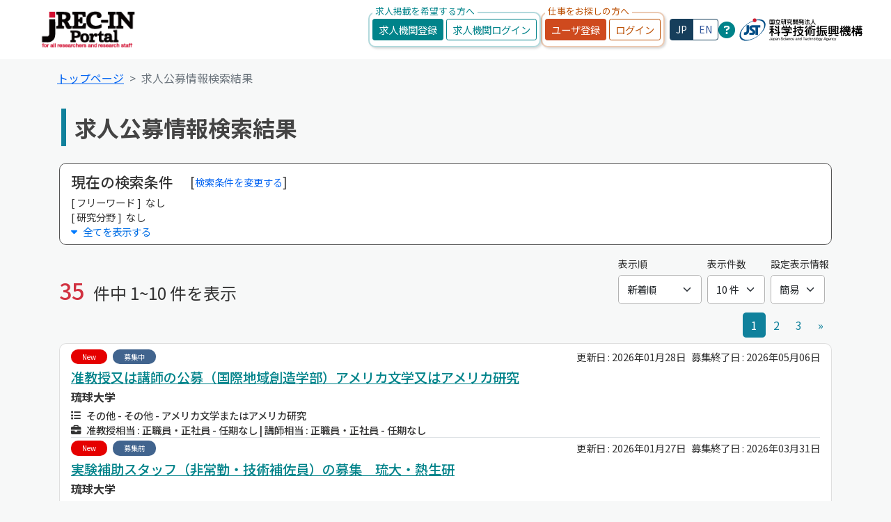

--- FILE ---
content_type: text/html;charset=UTF-8
request_url: https://jrecin.jst.go.jp/seek/SeekJorSearch?fn=0&&prefecture=00047
body_size: 117222
content:
<!DOCTYPE html>
<html lang="ja">
<head>

<script nonce="OmZxKgn+o4Ua7lFwvv0y6iiAgQIBBAVSi+06aYrRHkM=" async src="https://www.googletagmanager.com/gtag/js?id=G-XXDB1CESCF"></script>
<script nonce="OmZxKgn+o4Ua7lFwvv0y6iiAgQIBBAVSi+06aYrRHkM=">
	window.dataLayer = window.dataLayer || [];
	function gtag(){dataLayer.push(arguments);}
	gtag('js', new Date());
	gtag('config', "G-XXDB1CESCF");
</script>
<meta charset="UTF-8" />
<meta http-equiv="x-ua-compatible" content="ie=edge">
<meta name="viewport" content="width=device-width, initial-scale=1">
<meta name="_csrf" content="L2w6MVvnJ8J21gGMurSG68cJ948Zfi3_5vDtyswkAp2GSRQBS10PCWLWF_db7jLuiJmy0qJq2rcvHRTSh8Lc8vQVMfmwLCYy" />
<meta name="_csrf_header" content="X-CSRF-TOKEN" />
<meta name="description" content="イノベーション創出を担う研究人材のためのキャリア支援ポータルサイト" />
<meta name="keywords" content="JREC-IN,研究人材,研究職,就職,転職,キャリア支援,博士,修士" />
<meta name="og:title" content="JREC-IN | 求人公募情報検索結果" />
<meta name="og:url" content="https://jrecin.jst.go.jp" />
<meta name="og:description" content="イノベーション創出を担う研究人材のためのキャリア支援ポータルサイト" />
<meta name="og:type" content="article" />
<meta name="og:site_name" content="JREC-IN" />
<meta name="twitter:card" content="summary" />
<meta name="twitter:image" content="https://jrecin.jst.go.jp/html/app/images/jrecin.png" />
<meta name="twitter:site" content="@db_jst" />

	<title>求人公募情報検索結果</title>

<link rel="icon" type="image/x-icon" href="/seek/static/app/images/favicon-64ee396cb9f769d0cc0b95cafcd5a1af.ico" />
<link rel="preconnect" href="https://fonts.googleapis.com">
<link rel="preconnect" href="https://fonts.gstatic.com" crossorigin>
<link rel="stylesheet" href="https://fonts.googleapis.com/css2?family=Noto+Sans+JP:wght@400;500;700&family=M+PLUS+1p:wght@400;500;700&display=swap">
<link rel="apple-touch-icon" href="/seek/static/app/images/apple-touch-icon-47bc838a4238c57fa4cb559b49d260c9.png">
<link rel="apple-touch-icon" sizes="152x152" href="/seek/static/app/images/apple-touch-icon-152x152-c1907878970a59de7dc5ea45d044ecbc.png">
<link rel="apple-touch-icon" sizes="120x120" href="/seek/static/app/images/apple-touch-icon-120x120-f0b0673a4e2a870f9894cc916b7ad980.png">
<link rel="stylesheet" type="text/css" href="/seek/static/lib/bootstrap/css/bootstrap.min-b8e07c8a20536332aa838fb41f6e89d3.css" />
<link rel="stylesheet" type="text/css" href="/seek/static/lib/jb/css/A.bootstrap.min-4d2196f2cdc690bbc3f7c31ffb79662b.css" />
<link rel="stylesheet" type="text/css" href="/seek/static/lib/swiper/css/swiper-bundle.min-0d460ff96a6bdad6f7843935da911a53.css" />
<link rel="stylesheet" type="text/css" href="/seek/static/lib/jb/css/themify-icons-7c857c5917c19d4a6d06cff65285bcd6.css" />
<link rel="stylesheet" type="text/css" href="/seek/static/lib/fontAwesome/css/all.min-6cb5a85b30082e3d59d7e371e002ce8d.css">
<link rel="stylesheet" type="text/css" href="/seek/static/app/css/A.style-c81d78ea07aaa80d573a15a846df1e16.css">

	<link rel="stylesheet" type="text/css" href="/seek/static/app/css/card-8f0c981055592f5aaea4f2e84b89b108.css">
	<link rel="stylesheet" type="text/css" href="/seek/static/app/css/modal-87806fd381e12ad48c3d4045ad74a394.css">
	<link rel="stylesheet" type="text/css" href="/seek/static/app/css/serch-4142cb126e3310a43ad2c1521ec214d9.css">
	<link rel="stylesheet" type="text/css" href="/seek/static/app/css/search_min-5b92227a850d713cd0044eafa6a5f983.css">

</head>
<body style="display: none;">
	<header>
		<div class="header-area">
			<div id="sticky-header" class="main-header-area">
				<div class="container-fluid ">
					<div class="header_bottom_border">
						
						<div class="pc_menu d-none d-lg-block">
							<div class="row align-items-center">
								<div class="col-xl-6 col-lg-3">
									<div class="logo pe-3 float-start">
										<a href="/seek/SeekTop">
											<img src="/seek/static/app/images/header/banner_JREC-IN_P-200_60-d617dc9194d0f723ef0bf5e6282f94e0.png" alt="JREC-IN Portal" style="height: 55px;">
										</a>
										
											
											
											
											
										
									</div>
								</div>
								<div class="col-xl-6 col-lg-9 d-none d-lg-block">
									
									<div class="Appointment gap-2">
										<div class="d-flex align-items-center gap-1">
											<div class="d-flex flex-column px-1 py-2 button_border"
												style="border-color: rgba(0, 131, 138,0.3);">
												<span class="px-1 button_border_title"
													style="color:var(--blue-5);">求人掲載を希望する方へ</span>
												<div class="d-flex flex-row">
													<a href="/intro/private"
														class="btn btn-sm btn-4 me-1" style="min-width: 100px"
														target="_blank" rel="noopener">求人機関登録</a>
													<a href="/manager/offer/OrgTop?ln=0#/offerLogin/init"
														class="btn btn-sm btn-outline-4" style="min-width: 100px"
														target="_blank" rel="noopener">求人機関ログイン</a>
												</div>
											</div>
											<div class="d-flex flex-column px-1 py-2 button_border"
												style="border-color: rgba(188, 80, 5, 0.3);">
												<span class="button_border_title px-1"
													style="color:var(--mainBtn)">仕事をお探しの方へ</span>
												<div class="d-flex flex-row">
													<a class="btn btn-sm btn-3 me-1" href="/seek/SeekRegistMember"
														type="button">ユーザ登録</a>
													<a class="btn btn-sm btn-outline-3"
														href="/seek/Login" type="button">ログイン</a>
													
												</div>
											</div>
											
												<div class="language-group btn-group btn-group-sm ps-2" role="group"
													aria-label="Basic radio toggle button group">
													<input type="radio" class="btn-check" id="langradio1"
														autocomplete="off" value="ja" checked="checked">
													<label class="language-left btn btn-outline-1 change-lang-btn"
														for="langradio1">JP</label>
													<input type="radio" class="btn-check" id="langradio2"
														autocomplete="off" value="ja">
													<label class="language-right btn btn-outline-1 change-lang-btn"
														for="langradio2">EN</label>
												</div>
											
										</div>
										<div><a href="/seek/SeekHelp" title="ヘルプ・マニュアル"><i
													class="fa-solid fa-circle-question fa-xl question_style"></i></a>
										</div>
										<div class="logo">
											<a href="https://www.jst.go.jp/" target="_blank" rel="noopener">
												<img class="logo"
													src="/seek/static/app/images/header/jstlogo_4-b9b8bfd3fe73f2e1f9aced2d761490cf.svg"
													alt="国立研究開発法人科学技術振興機構" style="height:45px; max-width: none;">
											</a>
										</div>
									</div>
									
									
									
								</div>
							</div>
						</div>
						
						<div class="mobile_menu d-block d-lg-none">
							<div class="d-flex">
								<div class="logo pe-3 d-block">
									<a href="/seek/SeekTop">
										<img src="/seek/static/app/images/header/logo_jrecin2-262accc20fb2fa9a6ac086d31350b7d1.png"
											alt="国立研究開発法人科学技術振興機構" style="height: 50px;">
									</a>
									
										
										
										
										
									
								</div>
								<div class="logo d-xl-none" style="left: 140px;">
									<a href="https://www.jst.go.jp/" target="_blank" rel="noopener">
										<img src="/seek/static/app/images/header/jstlogo_svg-e8a19a6f330d7da669ebfae2724f51f4.svg"
											alt="国立研究開発法人科学技術振興機構" style="height: 50px; max-width: none;">
									</a>
								</div>
							</div>
							<div class="row align-items-center">
								<div class="col-12 pt-1">
									<div class="main-menu  d-none">
										<nav>
											
											<ul id="navigation">
												<li class="nav_btn" style="border-bottom:none;">
													<a class="btn btn-outline-1 my-3"
														href="/seek/Login">ログイン</a>
													
													<a class="btn btn-1"
														href="/seek/SeekRegistMember">ユーザ登録</a>
													
														<div class="language-group btn-group mt-3" role="group"
															aria-label="Basic radio toggle button group">
															<input type="radio" class="btn-check" id="langradio1m"
																autocomplete="off" value="ja" checked="checked">
															<label
																class="language-left btn btn-outline-1 change-lang-btn"
																for="langradio1m">JP</label>
															<input type="radio" class="btn-check" id="langradio2m"
																autocomplete="off" value="ja">
															<label
																class="language-right btn btn-outline-1 change-lang-btn"
																for="langradio2m">EN</label>
														</div>
													
												</li>
												<li class="pt-5"><a href="/seek/SeekJorSearch">求人を探す</a>
												</li>
												<li><a href="#"
														class="mb-0">コンテンツを見る</a>
													<ul class="submenu">
														<li>
															<a
																href="/seek/SeekTitleContent?id=7">イベント一覧</a>
														</li>
														<li>
															<a
																href="/seek/SeekTitleContent?id=8">政策関連情報一覧</a>
														</li>
														<li>
															<a
																href="/seek/SeekTitleContent?id=5">助成・補助金等一覧</a>
														</li>
														<li style="border-bottom: none;">
															<a
																href="/seek/SeekTitleContent?id=6">インターンシップ情報・その他公募情報一覧</a>
														</li>
													</ul>
												</li>
												<li><a href="/seek/SeekNotice/Init">お知らせを見る</a></li>
												<li class="nav_links" style="border-bottom: none;">
													<a href="/seek/SeekHelp"
														class="nav_link mt-3">ヘルプ・マニュアル</a>
													<a href="/html/app/seek/dsc_sitemap_j.html?extFlg=1"
														class="nav_link" target="_blank"
														rel="noopener">サイトマップ</a>
												</li>
											</ul>
											
											
											
											
										</nav>
									</div>
								</div>
							</div>
						</div>
						
					</div>
				</div>
			</div>
		</div>
	</header>
	<main>
		
		
		
		<div class="container">
			
			
			
			
			
		<div class="catagory_area">
			<div class="row pb-3">
				<nav aria-label="breadcrumb">
					<ol class="breadcrumb">
						<li class="breadcrumb-item">
							<a class="link-style" href="/seek/SeekTop">トップページ</a>
							
						</li>
						
						<li class="breadcrumb-item active" aria-current="page">求人公募情報検索結果</li>
					</ol>
				</nav>
			</div>
			<h2 class="fs-4 mb-4">求人公募情報検索結果</h2>

			<div class="card_current_info">
				<div class="d-md-flex align-items-center">
					<h5 class="card_title">現在の検索条件</h5>
					<a href="/seek/SeekJorSearch/Review" class="bluelink-style d-inline-block me-4 ms-2 ms-md-4">検索条件を変更する</a>
				</div>
				<div>
					<p style="overflow-wrap: break-word;">
						[ フリーワード ]&nbsp;
						
						
						
						なし
					</p>
					<p>
						[ 研究分野 ]&nbsp;
						なし
						
					</p>
				</div>
				<div class="collapse" id="collapseExample">
					<div>
						<p>
							[ 機関種別 ]&nbsp;
							なし
							
						</p>
						<p>
							[ 勤務地 ]&nbsp;
							
							沖縄県
						</p>
						<p>
							[ 職種 ]&nbsp;
							なし
							
						</p>
						<p>
							[ 雇用形態 ]&nbsp;
							なし
							
						</p>
						<p>
							[ 任期 ]&nbsp;
							なし
							</p>
						<p>
							[ 年収 ]&nbsp;
							なし
							
						</p>
						<p>
							[ 応募上の配慮 ]&nbsp;
							なし
							
						</p>
						<p>
							[ 電子応募 ]&nbsp;
							なし
							
						</p>
						<p>
							[ こだわり条件 ]&nbsp;
							なし
							
						</p>
						<p>
							[ 並び順 ]&nbsp;
							
							
								新着順
								
								
							
						</p>
					</div>
					
				</div>
				<div>
					<p>
						<a class="d-flex align-items-center" id="changeText" data-bs-toggle="collapse" href="#collapseExample" role="button" aria-expanded="false" aria-controls="collapseExample">
							<i id="collapseIcon" class="fa-solid fa-caret-down me-2"></i> <span id="collapseBtn">全てを表示する</span>
						</a>
					</p>
				</div>
			</div>

			
			

			
			
	<div class="d-lg-flex justify-content-lg-between align-items-lg-end mt-2">
		<p class="data_num">
			<span class="em_text me-2">35</span>
			 件中 1~10 件を表示
		</p>
		<div class="d-md-flex flex-md-row align-items-md-end">
			<div class="p-1">
				<label class="col-form-label col-form-label-sm">表示順</label>
				<select class="form-select nice-select" aria-label="表示順" title="表示順" name="sortMode">
					<option value="0" selected="selected">新着順</option>
					<option value="1">募集締切順</option>
					<option value="2">機関名順</option>
				</select>
			</div>
			<div class="p-1">
				<label class="col-form-label col-form-label-sm">表示件数</label>
				<select class="form-select nice-select" aria-label="表示件数" title="表示件数"	 name="dispCount">
					<option value="10" selected="selected">10 件</option>
					<option value="20">20 件</option>
					<option value="50">50 件</option>
				</select>
			</div>
			<div class="p-1">
				<label class="col-form-label col-form-label-sm">設定表示情報</label>
				<select class="form-select nice-select" aria-label="設定表示情報" title="設定表示情報" name="dispMode">
					<option value="0">簡易</option>
					<option value="1">概要</option>
					<option value="2">詳細</option>
				</select>
			</div>
		</div>
	</div>
	<div class="d-flex align-items-center justify-content-md-end mt-2 mb-2" style="justify-content: center;">
		
	<nav aria-label="Page navigation example">
		
		<div>
			<ul class="pagination mb-0 gap-4 justify-content-end">
				<li class="page-item">
					
				</li>
				<li class="page-item active">
					<a class="page-link">1</a>
					
				</li>
				<li class="page-item">
					
					<a class="page-link" href="#" data-pageno="2">2</a>
				</li>
				<li class="page-item">
					
					<a class="page-link" href="#" data-pageno="3">3</a>
				</li>
				<li class="page-item">
					<a class="page-link" href="#" data-pageno="4">&raquo;</a>
				</li>
			</ul>
		</div>
	</nav>

	</div>
	
	<div class="list-disp" style="display: none;">
		
	<div class="card" style="font-size:90%; padding: 0.5rem 1rem;">
		<div class="card_header border-bottom mb-1" style="padding-bottom: 0;">
			<div class="row">
				<div class="col-sm-12 col-md-4 d-flex align-items-center">
					
					<small class="badge_new me-2" style="font-size:70%;">New</small>
					
					
					<small class="badge_term" style="font-size:70%;">募集中</small>
					
				</div>
				<div class="col-sm-12 col-md-8 d-none d-lg-block">
					<div class="d-flex justify-content-md-end mt-sm-2 mt-2 mt-md-0">
						<span>更新日  : 2026年01月28日</span>
						<span class="ps-2">募集終了日 : 2026年05月06日</span>
					</div>
				</div>
				<div class="col-sm-12 d-block d-lg-none mt-1">
					<span>更新日  : 2026年01月28日</span>
				</div>
				<div class="col-sm-12 d-block d-lg-none">
					<span>募集終了日 : 2026年05月06日</span>
				</div>
			</div>
			<h5 class="card_title_min">
				
					
					<a href="/seek/SeekJorDetail?id=D126011715">准教授又は講師の公募（国際地域創造学部）アメリカ文学又はアメリカ研究</a>
				
				
			</h5>
			<div class="my-1" style="font-size: 1rem; font-weight: bold;">
				琉球大学
			</div>
			<div class="d-flex align-items-start">
				<i class="fa-solid fa-list me-2"></i>
				<div style="font-weight: 500;">その他 - その他 - アメリカ文学またはアメリカ研究</div>
			</div>
			<div class="d-flex align-items-start">
				<i class="fa-solid fa-briefcase me-2"></i>
				<div style="font-weight: 500;">准教授相当 : 正職員・正社員 - 任期なし | 講師相当 : 正職員・正社員 - 任期なし</div>
			</div>
		</div>
		<div class="card_header border-bottom mb-1" style="padding-bottom: 0;">
			<div class="row">
				<div class="col-sm-12 col-md-4 d-flex align-items-center">
					
					<small class="badge_new me-2" style="font-size:70%;">New</small>
					
					<small class="badge_term" style="font-size:70%;">募集前</small>
					
					
				</div>
				<div class="col-sm-12 col-md-8 d-none d-lg-block">
					<div class="d-flex justify-content-md-end mt-sm-2 mt-2 mt-md-0">
						<span>更新日  : 2026年01月27日</span>
						<span class="ps-2">募集終了日 : 2026年03月31日</span>
					</div>
				</div>
				<div class="col-sm-12 d-block d-lg-none mt-1">
					<span>更新日  : 2026年01月27日</span>
				</div>
				<div class="col-sm-12 d-block d-lg-none">
					<span>募集終了日 : 2026年03月31日</span>
				</div>
			</div>
			<h5 class="card_title_min">
				
					
					<a href="/seek/SeekJorDetail?id=D126011633">実験補助スタッフ（非常勤・技術補佐員）の募集　琉大・熱生研</a>
				
				
			</h5>
			<div class="my-1" style="font-size: 1rem; font-weight: bold;">
				琉球大学
			</div>
			<div class="d-flex align-items-start">
				<i class="fa-solid fa-list me-2"></i>
				<div style="font-weight: 500;">ライフサイエンス - 進化生物学 | ライフサイエンス - 多様性生物学、分類学 | ライフサイエンス - 発生生物学</div>
			</div>
			<div class="d-flex align-items-start">
				<i class="fa-solid fa-briefcase me-2"></i>
				<div style="font-weight: 500;">研究・教育補助者相当 : パートタイマー - 任期あり</div>
			</div>
		</div>
		<div class="card_header border-bottom mb-1" style="padding-bottom: 0;">
			<div class="row">
				<div class="col-sm-12 col-md-4 d-flex align-items-center">
					
					<small class="badge_new me-2" style="font-size:70%;">New</small>
					
					
					<small class="badge_term" style="font-size:70%;">募集中</small>
					
				</div>
				<div class="col-sm-12 col-md-8 d-none d-lg-block">
					<div class="d-flex justify-content-md-end mt-sm-2 mt-2 mt-md-0">
						<span>更新日  : 2026年01月27日</span>
						<span class="ps-2">募集終了日 : 2026年03月31日</span>
					</div>
				</div>
				<div class="col-sm-12 d-block d-lg-none mt-1">
					<span>更新日  : 2026年01月27日</span>
				</div>
				<div class="col-sm-12 d-block d-lg-none">
					<span>募集終了日 : 2026年03月31日</span>
				</div>
			</div>
			<h5 class="card_title_min">
				
					
					<a href="/seek/SeekJorDetail?id=D126011675">教授、准教授又は講師の公募（人文社会学部）社会福祉方法論</a>
				
				
			</h5>
			<div class="my-1" style="font-size: 1rem; font-weight: bold;">
				琉球大学
			</div>
			<div class="d-flex align-items-start">
				<i class="fa-solid fa-list me-2"></i>
				<div style="font-weight: 500;">人文・社会 - 社会学</div>
			</div>
			<div class="d-flex align-items-start">
				<i class="fa-solid fa-briefcase me-2"></i>
				<div style="font-weight: 500;">教授相当 : 正職員・正社員 - 任期なし | 准教授相当 : 正職員・正社員 - 任期なし | 講師相当 : 正職員・正社員 - 任期なし</div>
			</div>
		</div>
		<div class="card_header border-bottom mb-1" style="padding-bottom: 0;">
			<div class="row">
				<div class="col-sm-12 col-md-4 d-flex align-items-center">
					
					<small class="badge_new me-2" style="font-size:70%;">New</small>
					
					
					<small class="badge_term" style="font-size:70%;">募集中</small>
					
				</div>
				<div class="col-sm-12 col-md-8 d-none d-lg-block">
					<div class="d-flex justify-content-md-end mt-sm-2 mt-2 mt-md-0">
						<span>更新日  : 2026年01月22日</span>
						<span class="ps-2">募集終了日 : 2026年02月18日</span>
					</div>
				</div>
				<div class="col-sm-12 d-block d-lg-none mt-1">
					<span>更新日  : 2026年01月22日</span>
				</div>
				<div class="col-sm-12 d-block d-lg-none">
					<span>募集終了日 : 2026年02月18日</span>
				</div>
			</div>
			<h5 class="card_title_min">
				
					
					<a href="/seek/SeekJorDetail?id=D126011457">技術職員の公募（総合技術部）情報通信</a>
				
				
			</h5>
			<div class="my-1" style="font-size: 1rem; font-weight: bold;">
				琉球大学
			</div>
			<div class="d-flex align-items-start">
				<i class="fa-solid fa-list me-2"></i>
				<div style="font-weight: 500;">情報通信 - 情報ネットワーク | 情報通信 - 情報セキュリティ</div>
			</div>
			<div class="d-flex align-items-start">
				<i class="fa-solid fa-briefcase me-2"></i>
				<div style="font-weight: 500;">研究開発・技術者相当 : 正職員・正社員 - 任期なし</div>
			</div>
		</div>
		<div class="card_header border-bottom mb-1" style="padding-bottom: 0;">
			<div class="row">
				<div class="col-sm-12 col-md-4 d-flex align-items-center">
					
					
					
					
					<small class="badge_term" style="font-size:70%;">募集中</small>
					
				</div>
				<div class="col-sm-12 col-md-8 d-none d-lg-block">
					<div class="d-flex justify-content-md-end mt-sm-2 mt-2 mt-md-0">
						<span>更新日  : 2026年01月14日</span>
						<span class="ps-2">募集終了日 : 2026年03月16日</span>
					</div>
				</div>
				<div class="col-sm-12 d-block d-lg-none mt-1">
					<span>更新日  : 2026年01月14日</span>
				</div>
				<div class="col-sm-12 d-block d-lg-none">
					<span>募集終了日 : 2026年03月16日</span>
				</div>
			</div>
			<h5 class="card_title_min">
				
					
					<a href="/seek/SeekJorDetail?id=D126010802">准教授又は助教の公募（理学部）固体地球科学</a>
				
				
			</h5>
			<div class="my-1" style="font-size: 1rem; font-weight: bold;">
				琉球大学
			</div>
			<div class="d-flex align-items-start">
				<i class="fa-solid fa-list me-2"></i>
				<div style="font-weight: 500;">自然科学一般 - 固体地球科学 | 自然科学一般 - 地球生命科学 | 自然科学一般 - 地球人間圏科学</div>
			</div>
			<div class="d-flex align-items-start">
				<i class="fa-solid fa-briefcase me-2"></i>
				<div style="font-weight: 500;">准教授相当 : 正職員・正社員 - 任期なし | 助教相当 : 正職員・正社員 - 任期なし</div>
			</div>
		</div>
		<div class="card_header border-bottom mb-1" style="padding-bottom: 0;">
			<div class="row">
				<div class="col-sm-12 col-md-4 d-flex align-items-center">
					
					
					
					
					<small class="badge_term" style="font-size:70%;">募集中</small>
					
				</div>
				<div class="col-sm-12 col-md-8 d-none d-lg-block">
					<div class="d-flex justify-content-md-end mt-sm-2 mt-2 mt-md-0">
						<span>更新日  : 2026年01月14日</span>
						<span class="ps-2">募集終了日 : 2026年03月13日</span>
					</div>
				</div>
				<div class="col-sm-12 d-block d-lg-none mt-1">
					<span>更新日  : 2026年01月14日</span>
				</div>
				<div class="col-sm-12 d-block d-lg-none">
					<span>募集終了日 : 2026年03月13日</span>
				</div>
			</div>
			<h5 class="card_title_min">
				
					
					<a href="/seek/SeekJorDetail?id=D126010777">准教授又は講師の公募（研究基盤統括センター）化学物質に関連する分野、リスクアセスメント・安全衛生に関する領域</a>
				
				
			</h5>
			<div class="my-1" style="font-size: 1rem; font-weight: bold;">
				琉球大学
			</div>
			<div class="d-flex align-items-start">
				<i class="fa-solid fa-list me-2"></i>
				<div style="font-weight: 500;">環境 - 化学物質影響 | 環境 - 環境負荷、リスク評価管理 | その他 - その他 - 大学内における化学物質の安全管理とリスクアセスメント教育</div>
			</div>
			<div class="d-flex align-items-start">
				<i class="fa-solid fa-briefcase me-2"></i>
				<div style="font-weight: 500;">准教授相当 : 正職員・正社員 - 任期なし | 講師相当 : 正職員・正社員 - 任期なし</div>
			</div>
		</div>
		<div class="card_header border-bottom mb-1" style="padding-bottom: 0;">
			<div class="row">
				<div class="col-sm-12 col-md-4 d-flex align-items-center">
					
					
					
					
					<small class="badge_term" style="font-size:70%;">募集中</small>
					
				</div>
				<div class="col-sm-12 col-md-8 d-none d-lg-block">
					<div class="d-flex justify-content-md-end mt-sm-2 mt-2 mt-md-0">
						<span>更新日  : 2026年01月14日</span>
						<span class="ps-2">募集終了日 : 2026年03月13日</span>
					</div>
				</div>
				<div class="col-sm-12 d-block d-lg-none mt-1">
					<span>更新日  : 2026年01月14日</span>
				</div>
				<div class="col-sm-12 d-block d-lg-none">
					<span>募集終了日 : 2026年03月13日</span>
				</div>
			</div>
			<h5 class="card_title_min">
				
					
					<a href="/seek/SeekJorDetail?id=D126010774">助教の公募（工学部）システム工学</a>
				
				
			</h5>
			<div class="my-1" style="font-size: 1rem; font-weight: bold;">
				琉球大学
			</div>
			<div class="d-flex align-items-start">
				<i class="fa-solid fa-list me-2"></i>
				<div style="font-weight: 500;">ライフサイエンス - 指定なし</div>
			</div>
			<div class="d-flex align-items-start">
				<i class="fa-solid fa-briefcase me-2"></i>
				<div style="font-weight: 500;">助教相当 : 正職員・正社員 - 任期なし</div>
			</div>
		</div>
		<div class="card_header border-bottom mb-1" style="padding-bottom: 0;">
			<div class="row">
				<div class="col-sm-12 col-md-4 d-flex align-items-center">
					
					
					
					
					<small class="badge_term" style="font-size:70%;">募集中</small>
					
				</div>
				<div class="col-sm-12 col-md-8 d-none d-lg-block">
					<div class="d-flex justify-content-md-end mt-sm-2 mt-2 mt-md-0">
						<span>更新日  : 2026年01月14日</span>
						<span class="ps-2">募集終了日 : 2026年03月13日</span>
					</div>
				</div>
				<div class="col-sm-12 d-block d-lg-none mt-1">
					<span>更新日  : 2026年01月14日</span>
				</div>
				<div class="col-sm-12 d-block d-lg-none">
					<span>募集終了日 : 2026年03月13日</span>
				</div>
			</div>
			<h5 class="card_title_min">
				
					
					<a href="/seek/SeekJorDetail?id=D126010770">助教の公募（工学部）熱工学または化学工学</a>
				
				
			</h5>
			<div class="my-1" style="font-size: 1rem; font-weight: bold;">
				琉球大学
			</div>
			<div class="d-flex align-items-start">
				<i class="fa-solid fa-list me-2"></i>
				<div style="font-weight: 500;">ものづくり技術 - 熱工学 | ものづくり技術 - 移動現象、単位操作 | ものづくり技術 - 反応工学、プロセスシステム工学 | ナノテク・材料 - 結晶工学 | ナノテク・材料 - 機能物性化学</div>
			</div>
			<div class="d-flex align-items-start">
				<i class="fa-solid fa-briefcase me-2"></i>
				<div style="font-weight: 500;">助教相当 : 正職員・正社員 - 任期なし</div>
			</div>
		</div>
		<div class="card_header border-bottom mb-1" style="padding-bottom: 0;">
			<div class="row">
				<div class="col-sm-12 col-md-4 d-flex align-items-center">
					
					
					
					
					<small class="badge_term" style="font-size:70%;">募集中</small>
					
				</div>
				<div class="col-sm-12 col-md-8 d-none d-lg-block">
					<div class="d-flex justify-content-md-end mt-sm-2 mt-2 mt-md-0">
						<span>更新日  : 2026年01月14日</span>
						<span class="ps-2">募集終了日 : 2026年03月13日</span>
					</div>
				</div>
				<div class="col-sm-12 d-block d-lg-none mt-1">
					<span>更新日  : 2026年01月14日</span>
				</div>
				<div class="col-sm-12 d-block d-lg-none">
					<span>募集終了日 : 2026年03月13日</span>
				</div>
			</div>
			<h5 class="card_title_min">
				
					
					<a href="/seek/SeekJorDetail?id=D126010772">助教の公募（工学部）計算力学、実験力学、機械学習</a>
				
				
			</h5>
			<div class="my-1" style="font-size: 1rem; font-weight: bold;">
				琉球大学
			</div>
			<div class="d-flex align-items-start">
				<i class="fa-solid fa-list me-2"></i>
				<div style="font-weight: 500;">ものづくり技術 - 材料力学、機械材料 | 情報通信 - 計算科学 | ものづくり技術 - 計測工学</div>
			</div>
			<div class="d-flex align-items-start">
				<i class="fa-solid fa-briefcase me-2"></i>
				<div style="font-weight: 500;">助教相当 : 正職員・正社員 - 任期なし</div>
			</div>
		</div>
		<div class="card_header" style="padding-bottom: 0;">
			<div class="row">
				<div class="col-sm-12 col-md-4 d-flex align-items-center">
					
					
					
					
					<small class="badge_term" style="font-size:70%;">募集中</small>
					
				</div>
				<div class="col-sm-12 col-md-8 d-none d-lg-block">
					<div class="d-flex justify-content-md-end mt-sm-2 mt-2 mt-md-0">
						<span>更新日  : 2026年01月14日</span>
						<span class="ps-2">募集終了日 : 2026年03月13日</span>
					</div>
				</div>
				<div class="col-sm-12 d-block d-lg-none mt-1">
					<span>更新日  : 2026年01月14日</span>
				</div>
				<div class="col-sm-12 d-block d-lg-none">
					<span>募集終了日 : 2026年03月13日</span>
				</div>
			</div>
			<h5 class="card_title_min">
				
					
					<a href="/seek/SeekJorDetail?id=D126010776">教授の公募（工学部）電子情報通信工学</a>
				
				
			</h5>
			<div class="my-1" style="font-size: 1rem; font-weight: bold;">
				琉球大学
			</div>
			<div class="d-flex align-items-start">
				<i class="fa-solid fa-list me-2"></i>
				<div style="font-weight: 500;">ものづくり技術 - 通信工学 | 情報通信 - 情報ネットワーク | 情報通信 - 情報セキュリティ | 情報通信 - 計算機システム | 情報通信 - 高性能計算</div>
			</div>
			<div class="d-flex align-items-start">
				<i class="fa-solid fa-briefcase me-2"></i>
				<div style="font-weight: 500;">教授相当 : 正職員・正社員 - 任期なし</div>
			</div>
		</div>
	</div>

	</div>
	<div class="card-disp" style="display: none;">
		
	<div class="card mb-2" style="font-size:90%; padding:0.5rem 1rem;">
		<div class="card_header" style="padding-bottom:0;">
			<div class="row">
				<div class="col-sm-12 col-md-4 d-flex align-items-center">
					
					<small class="badge_new me-2">New</small>
					
					
					<small class="badge_term">募集中</small>
					
				</div>
				<div class="col-sm-12 col-md-8 d-none d-lg-block">
					<div class="d-flex justify-content-md-end mt-sm-2 mt-2 mt-md-0">
						<span>更新日  : 2026年01月28日</span>
						<span class="ps-2">募集終了日 : 2026年05月06日</span>
					</div>
				</div>
				<div class="col-sm-12 d-block d-lg-none mt-1">
					<span>更新日  : 2026年01月28日</span>
				</div>
				<div class="col-sm-12 d-block d-lg-none">
					<span>募集終了日 : 2026年05月06日</span>
				</div>
			</div>
			<div class="d-flex align-items-center mt-1">
				<i class="fa-solid fa-location-dot"></i>
				<div class="ms-2 mb-0" style="font-weight:500;">
					勤務地  : 
					
						九州・沖縄 - 沖縄県
						
					
				</div>
			</div>
			
			<div class="d-flex align-items-center">
				<i class="fa fa-door-open"></i>
				<div class="ms-2 mb-0" style="font-weight: 500;;">公開開始日 : 2026年01月28日</div>
			</div>
			<h5 class="card_title_min" style="text-decoration: underline;">
				
					
					<a href="/seek/SeekJorDetail?id=D126011715">准教授又は講師の公募（国際地域創造学部）アメリカ文学又はアメリカ研究</a>
				
				
			</h5>
			<div class="my-1 d-md-flex align-items-center" style="font-weight: bold; font-size: 1rem;">
				
					
					
					<div class="me-md-3" style="display: inline-block;">	琉球大学
						<i class="ms-2 fa-solid fa-note-sticky"></i>
					</div>
				
				
			</div>
			<div class="d-flex align-items-center">
				<i class="fa-solid fa-list"></i>
				<div class="ms-2 mb-0" style="font-weight: 500;">
					研究分野  : 
					
						その他 - その他 - アメリカ文学またはアメリカ研究
						
						
					
				</div>
			</div>
			<div class="d-flex align-items-start">
				<i class="fa-solid fa-briefcase"></i>
				<div class="ms-2 mb-0" style="font-weight:500;">
					
						准教授相当 : 
					
					正職員・正社員
					
						-
					
					任期なし
					
						-
					テニュアトラック以外
					
					
					-
					
					
					試用期間あり
					
				</div>
			</div>
			<div class="d-flex align-items-start">
				<i class="fa-solid fa-briefcase"></i>
				<div class="ms-2 mb-0" style="font-weight:500;">
					
						講師相当 : 
					
					正職員・正社員
					
						-
					
					任期なし
					
						-
					テニュアトラック以外
					
					
					-
					
					
					試用期間あり
					
				</div>
			</div>
		</div>
		<div class="card_body d-none">
			
				<div class="row mx-0">
					<div>
						<div>
							<div class="card_item border-0">
								<p class="card_subTitle">業務内容</p>
								<ul>
									<li>
										<p class="card_listTitle">募集の背景、プロジェクトの説明</p>
										<p>⽋員に伴い新たに「アメリカ文学またはアメリカ研究」を専⾨分野とする教員を募集します。<br></p>
									</li>
									<li>
										<p class="card_listTitle">仕事内容・職務内容</p>
										<p>担当科目  <br>共通教育科目：大学英語、アメリカの文化と社会、英作文演習、英語講読演習、等<br>学部専門科目：基礎演習、異文化理解、英米文化概論Ⅰ、英米文化概論IIIリーディング、ライティング、英米文化研究Ⅰ〜VI、地域・国際実践力演習Ⅰ〜IV、卒業研究、等<br>大学院科目：採用教員の専門分野を踏まえ検討</p>
									</li>
								</ul>
							</div>
							<div class="card_item">
								<p class="card_subTitle">給与</p>
								<ul>
									
									
									<li>
										<p class="card_listTitle">職種共通</p>
										<p>
											年収 : 
												
												
												
											500万円
											~
											900万円
										</p>
										<p>経歴によって算定（国⽴⼤学法⼈琉球⼤学年俸制（Ⅱ）適⽤教員給与規程による）<br>参考：本学教員の年間給与額（⽬安）<br>&emsp;教&emsp;授：1100万円から700万円程度<br>&emsp;准教授：900万円から600万円程度<br>&emsp;講&emsp;師：800万円から500万円程度<br>&emsp;助&emsp;教：700万円から500万円程度<br>&emsp;※上記⽬安については、⼿当の⽀給状況等（採⽤初年度は賞与の額が満額⽀給とならない等）によって<br>変動の可能性がありますことをご了承ください。<br></p>
									</li>
								
								</ul>
							</div>
							<div class="card_item">
								<p class="card_subTitle">応募資格</p>
								<ul>
									<li>
										<p class="card_listTitle">応募に必要な学歴・学位</p>
										<p>
										
											博士
											
										
									</p>
										<p>Ph.D.または博士の学位（採用時までに取得見込みを含む）を有すること、またはこれと同等の業績を有すること。（海外の大学院におけるABD（All But Dissertation）を含む）</p>
									</li>
									<li>
										<p class="card_listTitle">業務における経験</p>
										<p>・資格：アメリカ文学またはアメリカ研究に関する明確な研究関心を持ち、今後の学問的発展が期待できる者。また、地域社会との連携や、国際的な学術交流・学生交流の推進に積極的に関わる意欲を有する者<br>・教育（研究）歴：准教授の採用資格においては５年以上、講師の採用資格においては１年以上の教育・研究歴を有すること学部及び全学の昼間主及び夜間主コースの教育・研究・運営に取り組むことができること<br>英語で講義が担当できること、また、母語が日本語でない場合は、学内業務に支障のない日本語運用能力を有する者<br>・業績及び実績：アメリカ文学またはアメリカ研究の分野において優れた研究成果を有する者、または独創的な研究テーマを展開している者<br>・その他：・在職中は、科学研究費助成事業を含む外部資金に代表者として応募すること<br>・本学は、地域社会との連携を重視しつつ、国際的な教育・研究活動を推進しています。<br>・教育・研究に熱意をもち、将来の学問分野を担う若手研究者の積極的な応募を歓迎します。</p>
									</li>
									
									
								</ul>
							</div>
						</div>
					</div>
					
				</div>
			
		</div>
	</div>
	<div class="card mb-2" style="font-size:90%; padding:0.5rem 1rem;">
		<div class="card_header" style="padding-bottom:0;">
			<div class="row">
				<div class="col-sm-12 col-md-4 d-flex align-items-center">
					
					<small class="badge_new me-2">New</small>
					
					<small class="badge_term">募集前</small>
					
					
				</div>
				<div class="col-sm-12 col-md-8 d-none d-lg-block">
					<div class="d-flex justify-content-md-end mt-sm-2 mt-2 mt-md-0">
						<span>更新日  : 2026年01月27日</span>
						<span class="ps-2">募集終了日 : 2026年03月31日</span>
					</div>
				</div>
				<div class="col-sm-12 d-block d-lg-none mt-1">
					<span>更新日  : 2026年01月27日</span>
				</div>
				<div class="col-sm-12 d-block d-lg-none">
					<span>募集終了日 : 2026年03月31日</span>
				</div>
			</div>
			<div class="d-flex align-items-center mt-1">
				<i class="fa-solid fa-location-dot"></i>
				<div class="ms-2 mb-0" style="font-weight:500;">
					勤務地  : 
					
						九州・沖縄 - 沖縄県
						
					
				</div>
			</div>
			
			<div class="d-flex align-items-center">
				<i class="fa fa-door-open"></i>
				<div class="ms-2 mb-0" style="font-weight: 500;;">公開開始日 : 2026年01月28日</div>
			</div>
			<h5 class="card_title_min" style="text-decoration: underline;">
				
					
					<a href="/seek/SeekJorDetail?id=D126011633">実験補助スタッフ（非常勤・技術補佐員）の募集　琉大・熱生研</a>
				
				
			</h5>
			<div class="my-1 d-md-flex align-items-center" style="font-weight: bold; font-size: 1rem;">
				
					
					
					<div class="me-md-3" style="display: inline-block;">	琉球大学
						<i class="ms-2 fa-solid fa-note-sticky"></i>
					</div>
				
				
			</div>
			<div class="d-flex align-items-center">
				<i class="fa-solid fa-list"></i>
				<div class="ms-2 mb-0" style="font-weight: 500;">
					研究分野  : 
					
						ライフサイエンス - 進化生物学
						
						|
					
						ライフサイエンス - 多様性生物学、分類学
						
						|
					
						ライフサイエンス - 発生生物学
						
						
					
				</div>
			</div>
			<div class="d-flex align-items-start">
				<i class="fa-solid fa-briefcase"></i>
				<div class="ms-2 mb-0" style="font-weight:500;">
					
						研究・教育補助者相当 : 
					
					パートタイマー
					
						-
					任期あり
					
					
						-
					テニュアトラック以外
					
					
					-
					
					
					試用期間あり
					
				</div>
			</div>
		</div>
		<div class="card_body d-none">
			
				<div class="row mx-0">
					<div>
						<div>
							<div class="card_item border-0">
								<p class="card_subTitle">業務内容</p>
								<ul>
									<li>
										<p class="card_listTitle">募集の背景、プロジェクトの説明</p>
										<p>熱帯生物圏研究センターでは、CRESTプロジェクトの推進のために昆虫の細胞内共生の分子機構に関する実験を行う１名の非常勤技術補佐員（産学間推進研究員）を募集します。主に、研究で必要な昆虫の系統維持、遺伝子発現やその機能に関する実験、蛍光顕微鏡観察などを行います。</p>
									</li>
									<li>
										<p class="card_listTitle">仕事内容・職務内容</p>
										<p>（１）昆虫の系統維持、飼育管理<br>（２）分子生物学・遺伝学的実験の補助<br>（３）昆虫組織や細胞を用いた顕微鏡による観察、画像取得<br><br>本人の経験、適性に応じて内容を調整および変更しますが、基本的に上述の作業は必須です。<br>初歩的な実験方法の練習から始めて、順を追って本格的な実験と解析へ進めていきます。</p>
									</li>
								</ul>
							</div>
							<div class="card_item">
								<p class="card_subTitle">給与</p>
								<ul>
									
									
									<li>
										
										<p>
											
												時給 : 
												
												
											1508円
											~
											
										</p>
										<p>賃金（時給）は経歴及び採用時点の琉球大学の規定によって決まります</p>
									</li>
								
								</ul>
							</div>
							<div class="card_item">
								<p class="card_subTitle">応募資格</p>
								<ul>
									<li>
										<p class="card_listTitle">応募に必要な学歴・学位</p>
										<p>
										
											修士
											/
										
											学士
											/
										
											高度専門士
											/
										
											その他
											
										
									</p>
										<p>生物学・農学系分野の大学・大学院、あるいは生物系の専門学校卒業の学歴をお持ちの方（関連する卒業歴がない場合も条件は代わりますが採用可）</p>
									</li>
									<li>
										<p class="card_listTitle">業務における経験</p>
										<p>昆虫・動物を用いた実験、微生物の顕微鏡観察の経験がある人を優先的に採用しますが、未経験でも細かい作業が苦にならない方は習得可能です。</p>
									</li>
									
									<li>
										<p class="card_listTitle">説明</p>
										<p>・昆虫の飼育をはじめとして、対象種を使った分子実験や遺伝子発現の抑制試験を実施します。<br>・実験装置の使用や実体顕微鏡による昆虫の解剖などを補助します。<br>・Windows/Mac OSなどを用いたPCでの業務（E-mailやWord, Excel等の使用）によるデータの整理、解析を行います。<br>　上のすべての作業を現場で理解して習得していただけるように丁寧に指導いたします。</p>
									</li>
								</ul>
							</div>
						</div>
					</div>
					
				</div>
			
		</div>
	</div>
	<div class="card mb-2" style="font-size:90%; padding:0.5rem 1rem;">
		<div class="card_header" style="padding-bottom:0;">
			<div class="row">
				<div class="col-sm-12 col-md-4 d-flex align-items-center">
					
					<small class="badge_new me-2">New</small>
					
					
					<small class="badge_term">募集中</small>
					
				</div>
				<div class="col-sm-12 col-md-8 d-none d-lg-block">
					<div class="d-flex justify-content-md-end mt-sm-2 mt-2 mt-md-0">
						<span>更新日  : 2026年01月27日</span>
						<span class="ps-2">募集終了日 : 2026年03月31日</span>
					</div>
				</div>
				<div class="col-sm-12 d-block d-lg-none mt-1">
					<span>更新日  : 2026年01月27日</span>
				</div>
				<div class="col-sm-12 d-block d-lg-none">
					<span>募集終了日 : 2026年03月31日</span>
				</div>
			</div>
			<div class="d-flex align-items-center mt-1">
				<i class="fa-solid fa-location-dot"></i>
				<div class="ms-2 mb-0" style="font-weight:500;">
					勤務地  : 
					
						九州・沖縄 - 沖縄県
						
					
				</div>
			</div>
			
			<div class="d-flex align-items-center">
				<i class="fa fa-door-open"></i>
				<div class="ms-2 mb-0" style="font-weight: 500;;">公開開始日 : 2026年01月27日</div>
			</div>
			<h5 class="card_title_min" style="text-decoration: underline;">
				
					
					<a href="/seek/SeekJorDetail?id=D126011675">教授、准教授又は講師の公募（人文社会学部）社会福祉方法論</a>
				
				
			</h5>
			<div class="my-1 d-md-flex align-items-center" style="font-weight: bold; font-size: 1rem;">
				
					
					
					<div class="me-md-3" style="display: inline-block;">	琉球大学
						<i class="ms-2 fa-solid fa-note-sticky"></i>
					</div>
				
				
			</div>
			<div class="d-flex align-items-center">
				<i class="fa-solid fa-list"></i>
				<div class="ms-2 mb-0" style="font-weight: 500;">
					研究分野  : 
					
						人文・社会 - 社会学
						
						
					
				</div>
			</div>
			<div class="d-flex align-items-start">
				<i class="fa-solid fa-briefcase"></i>
				<div class="ms-2 mb-0" style="font-weight:500;">
					
						教授相当 : 
					
					正職員・正社員
					
						-
					
					任期なし
					
						-
					テニュアトラック以外
					
					
					-
					
					
					試用期間あり
					
				</div>
			</div>
			<div class="d-flex align-items-start">
				<i class="fa-solid fa-briefcase"></i>
				<div class="ms-2 mb-0" style="font-weight:500;">
					
						准教授相当 : 
					
					正職員・正社員
					
						-
					
					任期なし
					
						-
					テニュアトラック以外
					
					
					-
					
					
					試用期間あり
					
				</div>
			</div>
			<div class="d-flex align-items-start">
				<i class="fa-solid fa-briefcase"></i>
				<div class="ms-2 mb-0" style="font-weight:500;">
					
						講師相当 : 
					
					正職員・正社員
					
						-
					
					任期なし
					
						-
					テニュアトラック以外
					
					
					-
					
					
					試用期間あり
					
				</div>
			</div>
		</div>
		<div class="card_body d-none">
			
				<div class="row mx-0">
					<div>
						<div>
							<div class="card_item border-0">
								<p class="card_subTitle">業務内容</p>
								<ul>
									<li>
										<p class="card_listTitle">募集の背景、プロジェクトの説明</p>
										<p>⽋員に伴い新たに「社会福祉方法論」を専⾨分野とする教員を募集します。<br></p>
									</li>
									<li>
										<p class="card_listTitle">仕事内容・職務内容</p>
										<p>担当科目  <br>共通教育科目：現代社会のしくみ<br>専門科目：ソーシャルワークの基盤と専門職（専門）、ソーシャルワークの理論と方法（分担）、ソーシャルワークの理論と方法（専門）、ソーシャルワーク演習Ⅲ（分担）、貧困に対する支援あるいは保健医療と福祉<br>上記に加えて、教授または准教授に関しては、専門演習Ⅰ・Ⅱ、卒業研究Ⅰ・Ⅱ、講師に関しては、ソーシャルワーク演習・実習指導（分担）<br>大学院科目：社会福祉方法論に関連した科目、公共社会基礎（分担）、地域共創特別演習Ⅰ～Ⅳ等について、研究業績や赴任後の業務内容を踏まえ検討<br></p>
									</li>
								</ul>
							</div>
							<div class="card_item">
								<p class="card_subTitle">給与</p>
								<ul>
									
									
									<li>
										<p class="card_listTitle">職種共通</p>
										<p>
											年収 : 
												
												
												
											500万円
											~
											1100万円
										</p>
										<p><br>経歴によって算定（国⽴⼤学法⼈琉球⼤学年俸制（Ⅱ）適⽤教員給与規程による）<br>参考：本学教員の年間給与額（⽬安）<br>&emsp;教&emsp;授：1100万円から700万円程度<br>&emsp;准教授：900万円から600万円程度<br>&emsp;講&emsp;師：800万円から500万円程度<br>&emsp;助&emsp;教：700万円から500万円程度<br>&emsp;※上記⽬安については、⼿当の⽀給状況等（採⽤初年度は賞与の額が満額⽀給とならない等）によって<br>変動の可能性がありますことをご了承ください。</p>
									</li>
								
								</ul>
							</div>
							<div class="card_item">
								<p class="card_subTitle">応募資格</p>
								<ul>
									<li>
										<p class="card_listTitle">応募に必要な学歴・学位</p>
										<p>
										
											博士
											/
										
											修士
											
										
									</p>
										<p>修士以上の学位を有する者、もしくはそれと同等の研究業績を有する者</p>
									</li>
									<li>
										<p class="card_listTitle">業務における経験</p>
										<p>資格：社会福祉方法論を専門とし、国家資格である「社会福祉士」養成に必要な知識・スキルを含めた社会福祉専門教育に取り組める者。社会福祉士の資格を有し、社会福祉関連領域での相談業務等の経験を教授に関しては２５年以上、准教授に関しては１５年以上、講師に関しては５年以上有していることが望ましい<br>加えて、講師に関しては社会福祉士実習演習担当教員要件を満たす者であることが望ましい<br>教育（研究）歴：教授にあっては１０年以上、准教授にあっては５年以上、講師にあっては1年以上の教育(研究)歴を有する者<br>業績及び実績：上記の共通教育科目および専門科目を担当できる者<br>・在職中は、科学研究費助成事業を含む外部資金に代表者として応募すること</p>
									</li>
									
									
								</ul>
							</div>
						</div>
					</div>
					
				</div>
			
		</div>
	</div>
	<div class="card mb-2" style="font-size:90%; padding:0.5rem 1rem;">
		<div class="card_header" style="padding-bottom:0;">
			<div class="row">
				<div class="col-sm-12 col-md-4 d-flex align-items-center">
					
					<small class="badge_new me-2">New</small>
					
					
					<small class="badge_term">募集中</small>
					
				</div>
				<div class="col-sm-12 col-md-8 d-none d-lg-block">
					<div class="d-flex justify-content-md-end mt-sm-2 mt-2 mt-md-0">
						<span>更新日  : 2026年01月22日</span>
						<span class="ps-2">募集終了日 : 2026年02月18日</span>
					</div>
				</div>
				<div class="col-sm-12 d-block d-lg-none mt-1">
					<span>更新日  : 2026年01月22日</span>
				</div>
				<div class="col-sm-12 d-block d-lg-none">
					<span>募集終了日 : 2026年02月18日</span>
				</div>
			</div>
			<div class="d-flex align-items-center mt-1">
				<i class="fa-solid fa-location-dot"></i>
				<div class="ms-2 mb-0" style="font-weight:500;">
					勤務地  : 
					
						九州・沖縄 - 沖縄県
						
					
				</div>
			</div>
			
			<div class="d-flex align-items-center">
				<i class="fa fa-door-open"></i>
				<div class="ms-2 mb-0" style="font-weight: 500;;">公開開始日 : 2026年01月23日</div>
			</div>
			<h5 class="card_title_min" style="text-decoration: underline;">
				
					
					<a href="/seek/SeekJorDetail?id=D126011457">技術職員の公募（総合技術部）情報通信</a>
				
				
			</h5>
			<div class="my-1 d-md-flex align-items-center" style="font-weight: bold; font-size: 1rem;">
				
					
					
					<div class="me-md-3" style="display: inline-block;">	琉球大学
						<i class="ms-2 fa-solid fa-note-sticky"></i>
					</div>
				
				
			</div>
			<div class="d-flex align-items-center">
				<i class="fa-solid fa-list"></i>
				<div class="ms-2 mb-0" style="font-weight: 500;">
					研究分野  : 
					
						情報通信 - 情報ネットワーク
						
						|
					
						情報通信 - 情報セキュリティ
						
						
					
				</div>
			</div>
			<div class="d-flex align-items-start">
				<i class="fa-solid fa-briefcase"></i>
				<div class="ms-2 mb-0" style="font-weight:500;">
					
						研究開発・技術者相当 : 
					
					正職員・正社員
					
						-
					
					任期なし
					
						-
					テニュアトラック以外
					
					
					-
					
					
					試用期間あり
					
				</div>
			</div>
		</div>
		<div class="card_body d-none">
			
				<div class="row mx-0">
					<div>
						<div>
							<div class="card_item border-0">
								<p class="card_subTitle">業務内容</p>
								<ul>
									<li>
										<p class="card_listTitle">募集の背景、プロジェクトの説明</p>
										<p>欠員補充</p>
									</li>
									<li>
										<p class="card_listTitle">仕事内容・職務内容</p>
										<p>(1)センター＊）が管理する情報システムの整備及び運用管理に関すること。<br>・各種サーバの管理・運用<br>・ユーザの登録・管理<br>・サーバ証明書の発行業務<br>・各種サーバ・パソコンの問合せ対応等<br>(2)センター＊）が管理する学内キャンパス情報ネットワークの運用管理に関すること。<br>・全学の学内LANの管理・運用<br>・UTM(セキュリティ装置)の管理・運用<br>(3)全学の情報セキュリティに関すること。(琉球大学CSIRTの対応含む)<br>(4)情報セキュリティマネジメントシステム（ISMS）の運用管理に関すること。<br>(5)その他、センター＊）の目的を達成するために必要な事項に関すること。<br>(6)その他、総合技術部の運営に関すること。<br>　　（センター＊）：情報基盤統括センター）<br></p>
									</li>
								</ul>
							</div>
							<div class="card_item">
								<p class="card_subTitle">給与</p>
								<ul>
									
									
									<li>
										
										<p>
											年収 : 
												
												
												
											300万円
											~
											
										</p>
										<p>① 本学職員給与規程を適用<br>※本学の規定に基づき、学歴及び職歴を考慮の上で算定（経歴によっては最大で係長級で採用の可能性あり）<br>（例：大学卒業後、職歴3年の場合 225,600円）<br>② 賞与、通勤手当、住居手当、扶養手当等の諸手当制度あり<br></p>
									</li>
								
								</ul>
							</div>
							<div class="card_item">
								<p class="card_subTitle">応募資格</p>
								<ul>
									<li>
										<p class="card_listTitle">応募に必要な学歴・学位</p>
										<p>
										
											学士
											
										
									</p>
										<p></p>
									</li>
									<li>
										<p class="card_listTitle">業務における経験</p>
										<p>以下の全ての要件に該当する者<br>(1)情報系の高等専門学校または専門学校卒業(卒業見込みを含む)、またはこれと同等以上の能力を有し、情報工学、通信工学等に関する知識を有する者又はそれと同等と認められる者。<br>(2)基本情報技術者同等以上の資格を有する者又は資格取得に意欲のある者。また情報セキュリティマネジメント試験の資格取得者又は資格取得に意欲のある者。<br>(3)情報ネットワーク、情報システム、情報セキュリティに関する専門知識・技術、およびこれらの整備・運用・管理、ならびにセキュリティ対応（CSIRT等）、情報セキュリティマネジメントシステム（ISMS）に関する実務的な経験を有する者が望ましい。<br>(4)琉球大学の理念、目標及び将来構想にそって総合技術部および情報基盤統括センターでの業務を分担・遂行するための協調性と積極性を有し、責任感がありかつ熱意と協調性に富む者。<br></p>
									</li>
									
									
								</ul>
							</div>
						</div>
					</div>
					
				</div>
			
		</div>
	</div>
	<div class="card mb-2" style="font-size:90%; padding:0.5rem 1rem;">
		<div class="card_header" style="padding-bottom:0;">
			<div class="row">
				<div class="col-sm-12 col-md-4 d-flex align-items-center">
					
					
					
					
					<small class="badge_term">募集中</small>
					
				</div>
				<div class="col-sm-12 col-md-8 d-none d-lg-block">
					<div class="d-flex justify-content-md-end mt-sm-2 mt-2 mt-md-0">
						<span>更新日  : 2026年01月14日</span>
						<span class="ps-2">募集終了日 : 2026年03月16日</span>
					</div>
				</div>
				<div class="col-sm-12 d-block d-lg-none mt-1">
					<span>更新日  : 2026年01月14日</span>
				</div>
				<div class="col-sm-12 d-block d-lg-none">
					<span>募集終了日 : 2026年03月16日</span>
				</div>
			</div>
			<div class="d-flex align-items-center mt-1">
				<i class="fa-solid fa-location-dot"></i>
				<div class="ms-2 mb-0" style="font-weight:500;">
					勤務地  : 
					
						九州・沖縄 - 沖縄県
						
					
				</div>
			</div>
			
			<div class="d-flex align-items-center">
				<i class="fa fa-door-open"></i>
				<div class="ms-2 mb-0" style="font-weight: 500;;">公開開始日 : 2026年01月14日</div>
			</div>
			<h5 class="card_title_min" style="text-decoration: underline;">
				
					
					<a href="/seek/SeekJorDetail?id=D126010802">准教授又は助教の公募（理学部）固体地球科学</a>
				
				
			</h5>
			<div class="my-1 d-md-flex align-items-center" style="font-weight: bold; font-size: 1rem;">
				
					
					
					<div class="me-md-3" style="display: inline-block;">	琉球大学
						<i class="ms-2 fa-solid fa-note-sticky"></i>
					</div>
				
				
			</div>
			<div class="d-flex align-items-center">
				<i class="fa-solid fa-list"></i>
				<div class="ms-2 mb-0" style="font-weight: 500;">
					研究分野  : 
					
						自然科学一般 - 固体地球科学
						
						|
					
						自然科学一般 - 地球生命科学
						
						|
					
						自然科学一般 - 地球人間圏科学
						
						
					
				</div>
			</div>
			<div class="d-flex align-items-start">
				<i class="fa-solid fa-briefcase"></i>
				<div class="ms-2 mb-0" style="font-weight:500;">
					
						准教授相当 : 
					
					正職員・正社員
					
						-
					
					任期なし
					
						-
					テニュアトラック以外
					
					
					-
					
					
					試用期間あり
					
				</div>
			</div>
			<div class="d-flex align-items-start">
				<i class="fa-solid fa-briefcase"></i>
				<div class="ms-2 mb-0" style="font-weight:500;">
					
						助教相当 : 
					
					正職員・正社員
					
						-
					
					任期なし
					
						-
					テニュアトラック以外
					
					
					-
					
					
					試用期間あり
					
				</div>
			</div>
		</div>
		<div class="card_body d-none">
			
				<div class="row mx-0">
					<div>
						<div>
							<div class="card_item border-0">
								<p class="card_subTitle">業務内容</p>
								<ul>
									<li>
										<p class="card_listTitle">募集の背景、プロジェクトの説明</p>
										<p>⽋員に伴い新たに「固体地球科学」を専⾨分野とする教員を募集します。</p>
									</li>
									<li>
										<p class="card_listTitle">仕事内容・職務内容</p>
										<p>担当科目及び職務内容<br>(1) 学部の専門科目（亜熱帯，島嶼，海洋に関する科目、海洋地学研究法Ⅰ・Ⅱ、海洋地学セミナーⅠ・Ⅱ、卒業研究Ⅰ・Ⅱ）<br>(2) 全学の共通教育科目（地球の科学又は海洋の科学、情報科学演習）<br>(3) 大学院専門科目（亜熱帯，島嶼，海洋に関する特論、物質地球科学特別演習Ⅰ～Ⅳ、物質地球科学特別研究Ⅰ～Ⅳ）<br>(4) 大学院博士前期課程の研究指導<br>(5) 准教授においては大学院博士後期課程の研究指導<br></p>
									</li>
								</ul>
							</div>
							<div class="card_item">
								<p class="card_subTitle">給与</p>
								<ul>
									
									
									<li>
										<p class="card_listTitle">職種共通</p>
										<p>
											年収 : 
												
												
												
											500万円
											~
											900万円
										</p>
										<p>経歴によって算定（国⽴⼤学法⼈琉球⼤学年俸制（Ⅱ）適⽤教員給与規程による）<br>参考：本学教員の年間給与額（⽬安）<br>&emsp;教&emsp;授：1100万円から700万円程度<br>&emsp;准教授：900万円から600万円程度<br>&emsp;講&emsp;師：800万円から500万円程度<br>&emsp;助&emsp;教：700万円から500万円程度<br>&emsp;※上記⽬安については、⼿当の⽀給状況等（採⽤初年度は賞与の額が満額⽀給とならない等）によって<br>変動の可能性がありますことをご了承ください。</p>
									</li>
								
								</ul>
							</div>
							<div class="card_item">
								<p class="card_subTitle">応募資格</p>
								<ul>
									<li>
										<p class="card_listTitle">応募に必要な学歴・学位</p>
										<p>
										
											博士
											
										
									</p>
										<p>(1) 博士の学位又はそれと同等の研究業績を有する者</p>
									</li>
									<li>
										<p class="card_listTitle">業務における経験</p>
										<p>(2) 国籍は問わないが、日本語で授業を担当できる者<br>(3) 地球科学に関する教育・研究に従事できる者（具体的な研究手法は問わない。）<br>(4) 亜熱帯・海洋・島嶼といった特色ある地域にあって、新たなテーマを開拓しようとする熱意をもつ者<br>(5) フィールドワークを含む基礎的な地球科学の指導ができる者<br>(6) 琉球大学において関連する研究テーマを行っている教員と積極的に連携できる者（参考：採用時における地球環境系教員の教育・研究分野は、気象学・気候変動学・海洋物理学・地震学・岩石鉱物学・地球化学・海洋微古生物学・進化古生物学です。）<br>(7) 在職中は、科学研究費助成事業を含む外部資金に代表者として応募する者<br>(8) 大学運営や地域貢献・社会連携にも意欲的に取り組む者<br>(9) 准教授においては、大学院博士後期課程の教育・研究および博士論文作成の指導ができる者<br></p>
									</li>
									
									
								</ul>
							</div>
						</div>
					</div>
					
				</div>
			
		</div>
	</div>
	<div class="card mb-2" style="font-size:90%; padding:0.5rem 1rem;">
		<div class="card_header" style="padding-bottom:0;">
			<div class="row">
				<div class="col-sm-12 col-md-4 d-flex align-items-center">
					
					
					
					
					<small class="badge_term">募集中</small>
					
				</div>
				<div class="col-sm-12 col-md-8 d-none d-lg-block">
					<div class="d-flex justify-content-md-end mt-sm-2 mt-2 mt-md-0">
						<span>更新日  : 2026年01月14日</span>
						<span class="ps-2">募集終了日 : 2026年03月13日</span>
					</div>
				</div>
				<div class="col-sm-12 d-block d-lg-none mt-1">
					<span>更新日  : 2026年01月14日</span>
				</div>
				<div class="col-sm-12 d-block d-lg-none">
					<span>募集終了日 : 2026年03月13日</span>
				</div>
			</div>
			<div class="d-flex align-items-center mt-1">
				<i class="fa-solid fa-location-dot"></i>
				<div class="ms-2 mb-0" style="font-weight:500;">
					勤務地  : 
					
						九州・沖縄 - 沖縄県
						
					
				</div>
			</div>
			
			<div class="d-flex align-items-center">
				<i class="fa fa-door-open"></i>
				<div class="ms-2 mb-0" style="font-weight: 500;;">公開開始日 : 2026年01月14日</div>
			</div>
			<h5 class="card_title_min" style="text-decoration: underline;">
				
					
					<a href="/seek/SeekJorDetail?id=D126010777">准教授又は講師の公募（研究基盤統括センター）化学物質に関連する分野、リスクアセスメント・安全衛生に関する領域</a>
				
				
			</h5>
			<div class="my-1 d-md-flex align-items-center" style="font-weight: bold; font-size: 1rem;">
				
					
					
					<div class="me-md-3" style="display: inline-block;">	琉球大学
						<i class="ms-2 fa-solid fa-note-sticky"></i>
					</div>
				
				
			</div>
			<div class="d-flex align-items-center">
				<i class="fa-solid fa-list"></i>
				<div class="ms-2 mb-0" style="font-weight: 500;">
					研究分野  : 
					
						環境 - 化学物質影響
						
						|
					
						環境 - 環境負荷、リスク評価管理
						
						|
					
						その他 - その他 - 大学内における化学物質の安全管理とリスクアセスメント教育
						
						
					
				</div>
			</div>
			<div class="d-flex align-items-start">
				<i class="fa-solid fa-briefcase"></i>
				<div class="ms-2 mb-0" style="font-weight:500;">
					
						准教授相当 : 
					
					正職員・正社員
					
						-
					
					任期なし
					
						-
					テニュアトラック以外
					
					
					-
					
					
					試用期間あり
					
				</div>
			</div>
			<div class="d-flex align-items-start">
				<i class="fa-solid fa-briefcase"></i>
				<div class="ms-2 mb-0" style="font-weight:500;">
					
						講師相当 : 
					
					正職員・正社員
					
						-
					
					任期なし
					
						-
					テニュアトラック以外
					
					
					-
					
					
					試用期間あり
					
				</div>
			</div>
		</div>
		<div class="card_body d-none">
			
				<div class="row mx-0">
					<div>
						<div>
							<div class="card_item border-0">
								<p class="card_subTitle">業務内容</p>
								<ul>
									<li>
										<p class="card_listTitle">募集の背景、プロジェクトの説明</p>
										<p>増員に伴い新たに「化学、化学物質に関連する分野、リスクアセスメントに関する領域、安全衛生に関する領域」を専⾨分野とする教員を募集します。<br></p>
									</li>
									<li>
										<p class="card_listTitle">仕事内容・職務内容</p>
										<p>1）琉球大学のキャンパスの安全に関する以下の教育指導・監督業務および実務を行う。<br>①労働安全衛生法をはじめ関係法令遵守のための技術支援および実務。<br>②化学物質・危険物・高圧ガス管理や作業環境測定、リスクアセスメント等に係る教育、安全指導、啓発活動および実務。<br>③教職員・学生に対する安全教育プログラムの企画、運営。<br>2）研究基盤統括センター所管の分析機器について利用者支援を行う。<br></p>
									</li>
								</ul>
							</div>
							<div class="card_item">
								<p class="card_subTitle">給与</p>
								<ul>
									
									
									<li>
										<p class="card_listTitle">職種共通</p>
										<p>
											年収 : 
												
												
												
											500万円
											~
											900万円
										</p>
										<p>経歴によって算定（国⽴⼤学法⼈琉球⼤学年俸制（Ⅱ）適⽤教員給与規程による）<br>参考：本学教員の年間給与額（⽬安）<br>&emsp;教&emsp;授：1100万円から700万円程度<br>&emsp;准教授：900万円から600万円程度<br>&emsp;講&emsp;師：800万円から500万円程度<br>&emsp;助&emsp;教：700万円から500万円程度<br>&emsp;※上記⽬安については、⼿当の⽀給状況等（採⽤初年度は賞与の額が満額⽀給とならない等）によって<br>変動の可能性がありますことをご了承ください。<br></p>
									</li>
								
								</ul>
							</div>
							<div class="card_item">
								<p class="card_subTitle">応募資格</p>
								<ul>
									<li>
										<p class="card_listTitle">応募に必要な学歴・学位</p>
										<p>
										
											博士
											/
										
											修士
											
										
									</p>
										<p>1）博士若しくは修士の学位を有する者又は同等の能力を有する者。</p>
									</li>
									<li>
										<p class="card_listTitle">業務における経験</p>
										<p>2）大学卒業後5年以上の研究歴又は教育歴を有する者。<br>3）安全衛生業務に関する実務経験がある者(衛生管理者、作業環境測定士、労働衛生コンサルタントの資格があれば望ましい)。<br>4）化学物質および化学分析・機器分析に関わる分野を専門とする者。<br>5）化学物質管理に関する知識を有し、本学の自律的化学物質管理に熱意を持って取り組むとともに、学生の化学物質のリスクに対するリテラシーを高めるための教育活動に熱意を持って取り組むことができる者。<br>6）本学の有する分析機器の利用促進や利用者支援に取り組むことができる者。<br>7）日本語での会議および事務処理が可能な者。<br>8）在職中は、科学研究費助成事業を含む外部資金に代表者として応募すること。</p>
									</li>
									
									
								</ul>
							</div>
						</div>
					</div>
					
				</div>
			
		</div>
	</div>
	<div class="card mb-2" style="font-size:90%; padding:0.5rem 1rem;">
		<div class="card_header" style="padding-bottom:0;">
			<div class="row">
				<div class="col-sm-12 col-md-4 d-flex align-items-center">
					
					
					
					
					<small class="badge_term">募集中</small>
					
				</div>
				<div class="col-sm-12 col-md-8 d-none d-lg-block">
					<div class="d-flex justify-content-md-end mt-sm-2 mt-2 mt-md-0">
						<span>更新日  : 2026年01月14日</span>
						<span class="ps-2">募集終了日 : 2026年03月13日</span>
					</div>
				</div>
				<div class="col-sm-12 d-block d-lg-none mt-1">
					<span>更新日  : 2026年01月14日</span>
				</div>
				<div class="col-sm-12 d-block d-lg-none">
					<span>募集終了日 : 2026年03月13日</span>
				</div>
			</div>
			<div class="d-flex align-items-center mt-1">
				<i class="fa-solid fa-location-dot"></i>
				<div class="ms-2 mb-0" style="font-weight:500;">
					勤務地  : 
					
						九州・沖縄 - 沖縄県
						
					
				</div>
			</div>
			
			<div class="d-flex align-items-center">
				<i class="fa fa-door-open"></i>
				<div class="ms-2 mb-0" style="font-weight: 500;;">公開開始日 : 2026年01月14日</div>
			</div>
			<h5 class="card_title_min" style="text-decoration: underline;">
				
					
					<a href="/seek/SeekJorDetail?id=D126010774">助教の公募（工学部）システム工学</a>
				
				
			</h5>
			<div class="my-1 d-md-flex align-items-center" style="font-weight: bold; font-size: 1rem;">
				
					
					
					<div class="me-md-3" style="display: inline-block;">	琉球大学
						<i class="ms-2 fa-solid fa-note-sticky"></i>
					</div>
				
				
			</div>
			<div class="d-flex align-items-center">
				<i class="fa-solid fa-list"></i>
				<div class="ms-2 mb-0" style="font-weight: 500;">
					研究分野  : 
					
						ライフサイエンス - 指定なし
						
						
					
				</div>
			</div>
			<div class="d-flex align-items-start">
				<i class="fa-solid fa-briefcase"></i>
				<div class="ms-2 mb-0" style="font-weight:500;">
					
						助教相当 : 
					
					正職員・正社員
					
						-
					
					任期なし
					
						-
					テニュアトラック以外
					
					
					-
					
					
					試用期間あり
					
				</div>
			</div>
		</div>
		<div class="card_body d-none">
			
				<div class="row mx-0">
					<div>
						<div>
							<div class="card_item border-0">
								<p class="card_subTitle">業務内容</p>
								<ul>
									<li>
										<p class="card_listTitle">募集の背景、プロジェクトの説明</p>
										<p>⽋員に伴い新たに「システム工学」を専⾨分野とする教員を募集します。</p>
									</li>
									<li>
										<p class="card_listTitle">仕事内容・職務内容</p>
										<p>担当科目<br>共通教育：採用教員の専門性等によって担当する可能性がある。<br>学　部：電気電子基礎実験(分担)、電気電子応用実験(分担)、卒業研究Ⅰ・Ⅱ(分担)、セミナーⅠ・Ⅱ(分担)<br></p>
									</li>
								</ul>
							</div>
							<div class="card_item">
								<p class="card_subTitle">給与</p>
								<ul>
									
									
									<li>
										
										<p>
											年収 : 
												
												
												
											500万円
											~
											700万円
										</p>
										<p>経歴によって算定（国⽴⼤学法⼈琉球⼤学年俸制（Ⅱ）適⽤教員給与規程による）<br>参考：本学教員の年間給与額（⽬安）<br>&emsp;教&emsp;授：1100万円から700万円程度<br>&emsp;准教授：900万円から600万円程度<br>&emsp;講&emsp;師：800万円から500万円程度<br>&emsp;助&emsp;教：700万円から500万円程度<br>&emsp;※上記⽬安については、⼿当の⽀給状況等（採⽤初年度は賞与の額が満額⽀給とならない等）によって<br>変動の可能性がありますことをご了承ください。<br></p>
									</li>
								
								</ul>
							</div>
							<div class="card_item">
								<p class="card_subTitle">応募資格</p>
								<ul>
									<li>
										<p class="card_listTitle">応募に必要な学歴・学位</p>
										<p>
										
											博士
											
										
									</p>
										<p>(1)電気電子工学関連の博士の学位を有する者、または見込みの者。</p>
									</li>
									<li>
										<p class="card_listTitle">業務における経験</p>
										<p>(2)電気電子工学に基づく大学教育を修め、システム工学の専門分野に関する教育・研究に取り組み、工学部研究プロジェクト「島嶼型XRトレーニングシステムの開発とその検証」（別紙参照）に関する研究を、プロジェクトリーダーと共同して推進できる者。なお、プロジェクトの期間は５年間であり、５年経過後はプロジェクトの研究内容を引き続き推進することも、医工連携関連の他の研究に従事することも可能である。<br>(3)医工連携に関する教育研究の推進に取り組める者。<br>(4)日本語による職務遂行に必要なコミュニケーション能力を有する者。<br>(5)査読付き論文数が2編以上ある者。<br>(6)医工連携の研究経験と成果を有する者。<br>(7)専門分野での社会実装・実践の経験を有する者が望ましい。<br>(8)着任後、科学研究費助成事業を含む外部資金に代表者として応募することを確約できる者。<br>(9)本学の教育・研究・管理運営・国際交流に積極的に取り組むことができる者。</p>
									</li>
									
									
								</ul>
							</div>
						</div>
					</div>
					
				</div>
			
		</div>
	</div>
	<div class="card mb-2" style="font-size:90%; padding:0.5rem 1rem;">
		<div class="card_header" style="padding-bottom:0;">
			<div class="row">
				<div class="col-sm-12 col-md-4 d-flex align-items-center">
					
					
					
					
					<small class="badge_term">募集中</small>
					
				</div>
				<div class="col-sm-12 col-md-8 d-none d-lg-block">
					<div class="d-flex justify-content-md-end mt-sm-2 mt-2 mt-md-0">
						<span>更新日  : 2026年01月14日</span>
						<span class="ps-2">募集終了日 : 2026年03月13日</span>
					</div>
				</div>
				<div class="col-sm-12 d-block d-lg-none mt-1">
					<span>更新日  : 2026年01月14日</span>
				</div>
				<div class="col-sm-12 d-block d-lg-none">
					<span>募集終了日 : 2026年03月13日</span>
				</div>
			</div>
			<div class="d-flex align-items-center mt-1">
				<i class="fa-solid fa-location-dot"></i>
				<div class="ms-2 mb-0" style="font-weight:500;">
					勤務地  : 
					
						九州・沖縄 - 沖縄県
						
					
				</div>
			</div>
			
			<div class="d-flex align-items-center">
				<i class="fa fa-door-open"></i>
				<div class="ms-2 mb-0" style="font-weight: 500;;">公開開始日 : 2026年01月14日</div>
			</div>
			<h5 class="card_title_min" style="text-decoration: underline;">
				
					
					<a href="/seek/SeekJorDetail?id=D126010770">助教の公募（工学部）熱工学または化学工学</a>
				
				
			</h5>
			<div class="my-1 d-md-flex align-items-center" style="font-weight: bold; font-size: 1rem;">
				
					
					
					<div class="me-md-3" style="display: inline-block;">	琉球大学
						<i class="ms-2 fa-solid fa-note-sticky"></i>
					</div>
				
				
			</div>
			<div class="d-flex align-items-center">
				<i class="fa-solid fa-list"></i>
				<div class="ms-2 mb-0" style="font-weight: 500;">
					研究分野  : 
					
						ものづくり技術 - 熱工学
						
						|
					
						ものづくり技術 - 移動現象、単位操作
						
						|
					
						ものづくり技術 - 反応工学、プロセスシステム工学
						
						|
					
						ナノテク・材料 - 結晶工学
						
						|
					
						ナノテク・材料 - 機能物性化学
						
						
					
				</div>
			</div>
			<div class="d-flex align-items-start">
				<i class="fa-solid fa-briefcase"></i>
				<div class="ms-2 mb-0" style="font-weight:500;">
					
						助教相当 : 
					
					正職員・正社員
					
						-
					
					任期なし
					
						-
					テニュアトラック以外
					
					
					-
					
					
					試用期間あり
					
				</div>
			</div>
		</div>
		<div class="card_body d-none">
			
				<div class="row mx-0">
					<div>
						<div>
							<div class="card_item border-0">
								<p class="card_subTitle">業務内容</p>
								<ul>
									<li>
										<p class="card_listTitle">募集の背景、プロジェクトの説明</p>
										<p>⽋員に伴い新たに「熱工学または化学工学」を専⾨分野とする教員を募集します。</p>
									</li>
									<li>
										<p class="card_listTitle">仕事内容・職務内容</p>
										<p>担当科目<br>共通教育：採用教員の専門性等によって担当する可能性があります。<br>学部：工学基礎演習（分担）、エネルギー環境工学概論（分担）、エネルギー環境工学実験Ⅰ・Ⅱ（分担）、エンジニアリングデザイン演習（分担）、卒業研究Ⅰ・Ⅱ（分担）<br>大学院：なし<br></p>
									</li>
								</ul>
							</div>
							<div class="card_item">
								<p class="card_subTitle">給与</p>
								<ul>
									
									
									<li>
										
										<p>
											年収 : 
												
												
												
											500万円
											~
											700万円
										</p>
										<p>経歴によって算定（国⽴⼤学法⼈琉球⼤学年俸制（Ⅱ）適⽤教員給与規程による）<br>参考：本学教員の年間給与額（⽬安）<br>&emsp;教&emsp;授：1100万円から700万円程度<br>&emsp;准教授：900万円から600万円程度<br>&emsp;講&emsp;師：800万円から500万円程度<br>&emsp;助&emsp;教：700万円から500万円程度<br>&emsp;※上記⽬安については、⼿当の⽀給状況等（採⽤初年度は賞与の額が満額⽀給とならない等）によって<br>変動の可能性がありますことをご了承ください。<br></p>
									</li>
								
								</ul>
							</div>
							<div class="card_item">
								<p class="card_subTitle">応募資格</p>
								<ul>
									<li>
										<p class="card_listTitle">応募に必要な学歴・学位</p>
										<p>
										
											博士
											
										
									</p>
										<p>(1)学位：工学関連の博士の学位を有する（見込み可）者。</p>
									</li>
									<li>
										<p class="card_listTitle">業務における経験</p>
										<p>(2)教育・研究分野：熱工学または化学工学を専門分野とし、工学部研究プロジェクト「海洋資源とエネルギーの高度利用を実現する先端相変化工学プロジェクト」（詳細については別紙参照）に関わる研究をプロジェクトリーダーと共同して推進できる者。なお、プロジェクトの期間は５年間であり、５年間経過後はプロジェクトの研究内容を引き続き推進することも、他の研究に従事することも可能である。<br>(3)教育実績：大学院の博士課程修了（見込み可）の者。<br>(4)研究実績：査読付き学術論文が２編以上ある者。<br>(5)在職中は、科学研究費助成事業を含む外部資金に代表者として応募することを確約できる者。<br>(6)本学の教育・研究・管理運営・国際交流に積極的に取り組むことができる者。<br></p>
									</li>
									
									
								</ul>
							</div>
						</div>
					</div>
					
				</div>
			
		</div>
	</div>
	<div class="card mb-2" style="font-size:90%; padding:0.5rem 1rem;">
		<div class="card_header" style="padding-bottom:0;">
			<div class="row">
				<div class="col-sm-12 col-md-4 d-flex align-items-center">
					
					
					
					
					<small class="badge_term">募集中</small>
					
				</div>
				<div class="col-sm-12 col-md-8 d-none d-lg-block">
					<div class="d-flex justify-content-md-end mt-sm-2 mt-2 mt-md-0">
						<span>更新日  : 2026年01月14日</span>
						<span class="ps-2">募集終了日 : 2026年03月13日</span>
					</div>
				</div>
				<div class="col-sm-12 d-block d-lg-none mt-1">
					<span>更新日  : 2026年01月14日</span>
				</div>
				<div class="col-sm-12 d-block d-lg-none">
					<span>募集終了日 : 2026年03月13日</span>
				</div>
			</div>
			<div class="d-flex align-items-center mt-1">
				<i class="fa-solid fa-location-dot"></i>
				<div class="ms-2 mb-0" style="font-weight:500;">
					勤務地  : 
					
						九州・沖縄 - 沖縄県
						
					
				</div>
			</div>
			
			<div class="d-flex align-items-center">
				<i class="fa fa-door-open"></i>
				<div class="ms-2 mb-0" style="font-weight: 500;;">公開開始日 : 2026年01月14日</div>
			</div>
			<h5 class="card_title_min" style="text-decoration: underline;">
				
					
					<a href="/seek/SeekJorDetail?id=D126010772">助教の公募（工学部）計算力学、実験力学、機械学習</a>
				
				
			</h5>
			<div class="my-1 d-md-flex align-items-center" style="font-weight: bold; font-size: 1rem;">
				
					
					
					<div class="me-md-3" style="display: inline-block;">	琉球大学
						<i class="ms-2 fa-solid fa-note-sticky"></i>
					</div>
				
				
			</div>
			<div class="d-flex align-items-center">
				<i class="fa-solid fa-list"></i>
				<div class="ms-2 mb-0" style="font-weight: 500;">
					研究分野  : 
					
						ものづくり技術 - 材料力学、機械材料
						
						|
					
						情報通信 - 計算科学
						
						|
					
						ものづくり技術 - 計測工学
						
						
					
				</div>
			</div>
			<div class="d-flex align-items-start">
				<i class="fa-solid fa-briefcase"></i>
				<div class="ms-2 mb-0" style="font-weight:500;">
					
						助教相当 : 
					
					正職員・正社員
					
						-
					
					任期なし
					
						-
					テニュアトラック以外
					
					
					-
					
					
					試用期間あり
					
				</div>
			</div>
		</div>
		<div class="card_body d-none">
			
				<div class="row mx-0">
					<div>
						<div>
							<div class="card_item border-0">
								<p class="card_subTitle">業務内容</p>
								<ul>
									<li>
										<p class="card_listTitle">募集の背景、プロジェクトの説明</p>
										<p>⽋員に伴い新たに「計算力学、実験力学、機械学習」を専⾨分野とする教員を募集します。</p>
									</li>
									<li>
										<p class="card_listTitle">仕事内容・職務内容</p>
										<p>担当科目<br>共通教育：採用教員の専門性等によって担当する可能性があります。<br>学部：基礎製図、工学基礎演習（分担）、機械工学実験Ⅰ・Ⅱ （分担）、エンジニアリングデザイン演習（分担）、卒業研究Ⅰ・Ⅱ（分担）<br></p>
									</li>
								</ul>
							</div>
							<div class="card_item">
								<p class="card_subTitle">給与</p>
								<ul>
									
									
									<li>
										
										<p>
											年収 : 
												
												
												
											500万円
											~
											700万円
										</p>
										<p>経歴によって算定（国⽴⼤学法⼈琉球⼤学年俸制（Ⅱ）適⽤教員給与規程による）<br>参考：本学教員の年間給与額（⽬安）<br>&emsp;教&emsp;授：1100万円から700万円程度<br>&emsp;准教授：900万円から600万円程度<br>&emsp;講&emsp;師：800万円から500万円程度<br>&emsp;助&emsp;教：700万円から500万円程度<br>&emsp;※上記⽬安については、⼿当の⽀給状況等（採⽤初年度は賞与の額が満額⽀給とならない等）によって<br>変動の可能性がありますことをご了承ください。<br></p>
									</li>
								
								</ul>
							</div>
							<div class="card_item">
								<p class="card_subTitle">応募資格</p>
								<ul>
									<li>
										<p class="card_listTitle">応募に必要な学歴・学位</p>
										<p>
										
											博士
											
										
									</p>
										<p>(1)学位：工学関連の博士の学位を有する者、または見込みの者。</p>
									</li>
									<li>
										<p class="card_listTitle">業務における経験</p>
										<p>(2)教育・研究分野：計算力学における大変形・非弾性材料モデリングを専門として、実験力学、機械学習を併用した工学部研究プロジェクト「島嶼環境に特化したデジタル材料モデルの構築」（別紙参照）について、プロジェクトリーダーと５年間共同で推進できる者。なお、プロジェクトの期間は５年間であり、５年間経過後はプロジェクトの研究内容を引き続き推進することも、他の研究に従事することも可能である。<br>(3)研究実績：査読付き学術論文が２編以上あること。<br>(4)在職中は、科学研究費助成事業を含む外部資金に代表者として応募することを確約できる者。<br>(5)本学の教育・研究・管理運営・国際交流に積極的に取り組むことができる者。<br></p>
									</li>
									
									
								</ul>
							</div>
						</div>
					</div>
					
				</div>
			
		</div>
	</div>
	<div class="card mb-2" style="font-size:90%; padding:0.5rem 1rem;">
		<div class="card_header" style="padding-bottom:0;">
			<div class="row">
				<div class="col-sm-12 col-md-4 d-flex align-items-center">
					
					
					
					
					<small class="badge_term">募集中</small>
					
				</div>
				<div class="col-sm-12 col-md-8 d-none d-lg-block">
					<div class="d-flex justify-content-md-end mt-sm-2 mt-2 mt-md-0">
						<span>更新日  : 2026年01月14日</span>
						<span class="ps-2">募集終了日 : 2026年03月13日</span>
					</div>
				</div>
				<div class="col-sm-12 d-block d-lg-none mt-1">
					<span>更新日  : 2026年01月14日</span>
				</div>
				<div class="col-sm-12 d-block d-lg-none">
					<span>募集終了日 : 2026年03月13日</span>
				</div>
			</div>
			<div class="d-flex align-items-center mt-1">
				<i class="fa-solid fa-location-dot"></i>
				<div class="ms-2 mb-0" style="font-weight:500;">
					勤務地  : 
					
						九州・沖縄 - 沖縄県
						
					
				</div>
			</div>
			
			<div class="d-flex align-items-center">
				<i class="fa fa-door-open"></i>
				<div class="ms-2 mb-0" style="font-weight: 500;;">公開開始日 : 2026年01月14日</div>
			</div>
			<h5 class="card_title_min" style="text-decoration: underline;">
				
					
					<a href="/seek/SeekJorDetail?id=D126010776">教授の公募（工学部）電子情報通信工学</a>
				
				
			</h5>
			<div class="my-1 d-md-flex align-items-center" style="font-weight: bold; font-size: 1rem;">
				
					
					
					<div class="me-md-3" style="display: inline-block;">	琉球大学
						<i class="ms-2 fa-solid fa-note-sticky"></i>
					</div>
				
				
			</div>
			<div class="d-flex align-items-center">
				<i class="fa-solid fa-list"></i>
				<div class="ms-2 mb-0" style="font-weight: 500;">
					研究分野  : 
					
						ものづくり技術 - 通信工学
						
						|
					
						情報通信 - 情報ネットワーク
						
						|
					
						情報通信 - 情報セキュリティ
						
						|
					
						情報通信 - 計算機システム
						
						|
					
						情報通信 - 高性能計算
						
						
					
				</div>
			</div>
			<div class="d-flex align-items-start">
				<i class="fa-solid fa-briefcase"></i>
				<div class="ms-2 mb-0" style="font-weight:500;">
					
						教授相当 : 
					
					正職員・正社員
					
						-
					
					任期なし
					
						-
					テニュアトラック以外
					
					
					-
					
					
					試用期間あり
					
				</div>
			</div>
		</div>
		<div class="card_body d-none">
			
				<div class="row mx-0">
					<div>
						<div>
							<div class="card_item border-0">
								<p class="card_subTitle">業務内容</p>
								<ul>
									<li>
										<p class="card_listTitle">募集の背景、プロジェクトの説明</p>
										<p>⽋員に伴い新たに「電子情報通信工学」を専⾨分野とする教員を募集します。</p>
									</li>
									<li>
										<p class="card_listTitle">仕事内容・職務内容</p>
										<p>担当科目<br>共通教育：採用教員の専門性等によって担当する可能性があります。<br>学部：電磁気学Ａ、Ｂ、Ｃ、回路理論Ⅰ、Ⅱ、Ⅲ、Ⅳ、情報数学&dagger;、電子回路基礎&dagger;、コンピュータ工学&dagger;、量子力学&dagger;、集積デバイス工学&dagger;、卒業研究Ⅰ、Ⅱ（分担）、セミナーⅠ、Ⅱ（分担）、その他、電子情報通信工学に関する専門選択科目<br>（&dagger;付き科目は採用教員の専門性に応じてその中からいくつかを担当）<br>大学院：電子情報通信工学分野の専門科目、工学特別研究Ⅰ&mdash;Ⅳ、工学特別演習Ⅰ&mdash;Ⅳ<br></p>
									</li>
								</ul>
							</div>
							<div class="card_item">
								<p class="card_subTitle">給与</p>
								<ul>
									
									
									<li>
										
										<p>
											年収 : 
												
												
												
											700万円
											~
											1100万円
										</p>
										<p>経歴によって算定（国⽴⼤学法⼈琉球⼤学年俸制（Ⅱ）適⽤教員給与規程による）<br>参考：本学教員の年間給与額（⽬安）<br>&emsp;教&emsp;授：1100万円から700万円程度<br>&emsp;准教授：900万円から600万円程度<br>&emsp;講&emsp;師：800万円から500万円程度<br>&emsp;助&emsp;教：700万円から500万円程度<br>&emsp;※上記⽬安については、⼿当の⽀給状況等（採⽤初年度は賞与の額が満額⽀給とならない等）によって<br>変動の可能性がありますことをご了承ください。<br></p>
									</li>
								
								</ul>
							</div>
							<div class="card_item">
								<p class="card_subTitle">応募資格</p>
								<ul>
									<li>
										<p class="card_listTitle">応募に必要な学歴・学位</p>
										<p>
										
											博士
											
										
									</p>
										<p>(1)学位：工学関連の博士の学位を有する者。</p>
									</li>
									<li>
										<p class="card_listTitle">業務における経験</p>
										<p>(2)教育・研究分野：電子情報通信工学分野、特に、AI、ディジタル信号処理、情報通信ネットワーク・セキュリティ、集積回路設計およびプロセス、高速計算機設計のいずれかの分野を専門をとし、当該専門分野の科目および電子情報通信工学の基礎科目の担当ならび教育・研究に取り組める者。<br>(3)教育実績：10年以上の教育研究歴を有する者。<br>(4)研究実績：理工学研究科（博士後期課程）において主指導教員の資格を得られる者。また、AI、ディジタル信号処理、情報通信ネットワーク・セキュリティ、集積回路設計およびプロセス、高速計算機設計のいずれかの分野において優れた業績等を有し、関連分野の学術論文が20編以上（過去5年間で5編以上）あること。<br>(5)在職中は、科学研究費助成事業を含む外部資金に代表者として応募することを確約できる者。<br>(6)本学の教育・研究・管理運営・国際交流に積極的に取り組むことができる者。<br></p>
									</li>
									
									
								</ul>
							</div>
						</div>
					</div>
					
				</div>
			
		</div>
	</div>

	</div>
	
	<nav aria-label="Page navigation example">
		
		<div>
			<ul class="pagination gap-4 justify-content-center mt-5">
				<li class="page-item">
					
				</li>
				<li class="page-item active">
					<a class="page-link">1</a>
					
				</li>
				<li class="page-item">
					
					<a class="page-link" href="#" data-pageno="2">2</a>
				</li>
				<li class="page-item">
					
					<a class="page-link" href="#" data-pageno="3">3</a>
				</li>
				<li class="page-item">
					<a class="page-link" href="#" data-pageno="4">&raquo;</a>
				</li>
			</ul>
		</div>
	</nav>


		</div>

		<div class="row mb-4">
			<div class="col-12 text-end pb-2">
				<a href="/seek/SeekJorSearch/Review" class="bluelink-style">
					検索条件を変更する<span class="ms-3 fa fa-angle-right"></span>
				</a>
			</div>
			
		</div>
		
	<div class="modal fade" id="orgModal" data-bs-backdrop="static" data-bs-keyboard="false" tabindex="-1" aria-labelledby="staticBackdropLabel" aria-hidden="true">
		<div class="modal-dialog">
			<div class="modal-content pt-5 pb-4">
				<div class="modal-body">
					<div class="row mb-3">
						<div class="col">
							<h3 class="fs-3 mb-4" id="instModalOrgName"></h3>
							<div id="yearOfEstablishment">
								<h4 class="mb-1">設立年</h4>
								<p class="ms-2" style="word-wrap: break-word;"></p>
							</div>
							<div id="capitalAmount">
								<h4 class="mb-1">資本金</h4>
								<p class="ms-2" style="word-wrap: break-word;"></p>
							</div>
							<div id="numberOfEmployees">
								<h4 class="mb-1">従業者数</h4>
								<p class="ms-2" style="word-wrap: break-word;"></p>
							</div>
							<div id="instModalOverview">
								<h4 class="mb-1">概要</h4>
								<p style="text-indent: 1rem; word-wrap: break-word;"></p>
							</div>
							<div class="row">
								<div class="col-md-7" id="instModalHistory">
									<div class="mb-3">
										<h4 class="mb-1">沿革</h4>
										<p class="ms-2" style="text-indent: 1rem; word-wrap: break-word;"></p>
									</div>
								</div>
								<div class="col-md-5 d-flex justify-content-center align-items-center py-3">
									<div class="single_catagory_img">
										<img id="instModalImg" class="img-fluid">
									</div>
								</div>
							</div>
						</div>
					</div>
					<div class="row">
						<div class="col text-center">
							<button type="button" class="btn btn-outline-1" data-bs-dismiss="modal">閉じる</button>
						</div>
					</div>
				</div>
			</div>
		</div>
	</div>

		
	<div class="modal fade" id="outsideModal" tabindex="-1" aria-hidden="true">
		<div class="modal-dialog">
			<div class="modal-content">
				<div class="modal-header">
					<h5 class="modal-title" id="exampleModalLabel">外部リンク</h5>
					<button type="button" class="btn-close" data-bs-dismiss="modal" aria-label="Close" id="outsideModalClose"></button>
				</div>
				<div class="modal-body">
					<p>ここからはJREC-IN Portalではなく、連携する外部サイトに移動します。</p>
					<p>リンク先の外部サイトにおいてはそのサイトの運営規則が適用されます。<br> また、外部サイトには当該サービスに登録しないとご利用になれない機能もあります。<br> JREC-IN Portalでは外部サイトのご利用についての責任は負いかねますので、あらかじめご了承ください。</p>
				</div>
				<div class="modal-footer d-flex justify-content-center">
					<button class="btn btn-1" id="extLinkBtn" type="button">
						了解<i class="fa-solid fa-arrow-up-right-from-square ms-2"></i>
					</button>
				</div>
			</div>
		</div>
	</div>

		
	<div class="modal fade" id="commonModal" data-bs-backdrop="static" data-bs-keyboard="false" tabindex="-1" aria-labelledby="staticBackdropLabel" aria-hidden="true">
		<div class="modal-dialog">
			<div class="modal-content">
				<div class="modal-header">
					<h5 class="modal-title"></h5>
					<button type="button" class="btn-close" data-bs-dismiss="modal" aria-label="Close"></button>
				</div>
				<div class="modal-body"></div>
				<div class="modal-footer d-flex justify-content-around mb-3">
					<button type="button" class="btn btn-primary" data-bs-dismiss="modal">閉じる</button>
				</div>
			</div>
		</div>
	</div>

	
			
			
			<div class="link_group_area">
				<div class="container">
					<div class="row link_group_row py-2">
						<div class="col">
							<a href="/html/app/seek/dsc_summary_j.html" class="bluelink-style">
								<span class="pe-3 text-nowrap">事業概要</span>
							</a>
							<a href="/html/app/seek/dsc_utilization_j.html" class="bluelink-style">
								<span class="pe-3 text-nowrap">ご利用にあたって</span>
							</a>
							<a href="/html/app/seek/dsc_TermsOfUse_j.html" class="bluelink-style">
								<span class="pe-3 text-nowrap">利用規約</span>
							</a>
							<a href="/html/app/seek/dsc_global_policy_e.html" class="bluelink-style">
								<span class="pe-3 text-nowrap">Global Privacy Policy</span>
							</a>
							<a href="/html/app/seek/dsc_policy_j.html" class="bluelink-style">
								<span class="pe-3 text-nowrap">個人情報保護ポリシー</span>
							</a>
						</div>
					</div>
					<div class="row link_group_row">
						<div class="col">
							<a href="/html/app/seek/dsc_researchfield_j.html?extFlg=1" class="bluelink-style" target="_blank" rel="noopener">
								<span class="pe-3 text-nowrap">研究分野一覧表<i class="fa-solid fa-arrow-up-right-from-square ps-1"></i></span>
							</a>
							<a href="/html/app/seek/dsc_jobtype_j.html?extFlg=1" class="bluelink-style" target="_blank" rel="noopener">
								<span class="pe-3 text-nowrap">職種一覧表<i class="fa-solid fa-arrow-up-right-from-square ps-1"></i></span>
							</a>
							<a href="/html/app/seek/dsc_various_j.html" class="bluelink-style">
								<span class="pe-3 text-nowrap">各種データ</span>
							</a>
							<a href="/html/app/seek/dsc_contact_j.html" class="bluelink-style">
								<span class="pe-3 text-nowrap">ご要望・お問い合わせ</span>
							</a>
							<a href="/html/app/seek/dsc_links_j.html" class="bluelink-style">
								<span class="pe-3 text-nowrap">関連リンク</span>
							</a>
							<a href="/html/app/seek/dsc_sitemap_j.html" class="bluelink-style">
								<span class="pe-3 text-nowrap">サイトマップ</span>
							</a>
							<a href="/seek/SeekHelp" class="bluelink-style">
								<span class="pe-3 text-nowrap">ヘルプ・マニュアル</span>
							</a>
							<div class="d-block d-lg-none">
								<div class="row pe-3">
									<a href="/intro/private"
										class="bluelink-style col-md-auto pe-md-0">
										<span class="pe-3 text-nowrap">求人機関登録</span>
									</a>
									<a href="/manager/offer/OrgTop#/offerLogin/init"
										class="bluelink-style col-md-auto ps-md-0">
										<span class="text-nowrap">求人機関ログイン</span>
									</a>
								</div>
							</div>
						</div>
					</div>
				</div>
			</div>
			<div class="banner_group_area">
				<div class="container">
					<div class="row py-5">
						<div class="banner col-lg-2 col-xl-2 col-md-3 col-6 px-1 pb-1">
							<a href="https://jipsti.jst.go.jp/" target="_blank" rel="noopener">
								<img src="/seek/static/app/images/footer_banner/jipsti_logo-4ffcd9418e413c4919d975e674fe5b93.png" class="img-fluid"
									alt="科学技術情報プラットフォーム">
							</a>
						</div>
						<div class="banner col-lg-2 col-xl-2 col-md-3 col-6 px-1 pb-1">
							<a href="https://jglobal.jst.go.jp/" target="_blank" rel="noopener">
								<img src="/seek/static/app/images/footer_banner/jglobal_log-c5e761216c5ddc216b3e07e80629fcb7.png" class="img-fluid"
									alt="J-GLOBAL 科学技術総合リンクセンター">
							</a>
						</div>
						<div class="banner col-lg-2 col-xl-2 col-md-3 col-6 px-1 pb-1">
							<a href="https://researchmap.jp/" target="_blank" rel="noopener">
								<img src="/seek/static/app/images/footer_banner/researchmap130-b4698de839e3ab3b6193cee1366f3b6f.gif" class="img-fluid"
									alt="researchmap">
							</a>
						</div>
						<div class="banner col-lg-2 col-xl-2 col-md-3 col-6 px-1 pb-1">
							<a href="https://jgrad.nistep.go.jp/home.html" target="_blank" rel="noopener">
								<img src="/seek/static/app/images/footer_banner/JGRAD_logo-65aba1bca964233dd98c19d936cf5c13.png" class="img-fluid"
									alt="JGRAD（博士人材データベース）">
							</a>
						</div>
						<div class="banner col-lg-2 col-xl-2 col-md-3 col-6 px-1 pb-1">
							<a href="https://scienceportal.jst.go.jp/" target="_blank" rel="noopener">
								<img src="/seek/static/app/images/footer_banner/LOGO_RGB_color_03-3830949ba87ca0ca90ee042a2437ff09.jpg"
									class="img-fluid" alt="サイエンスポータル">
							</a>
						</div>
						<div class="banner col-lg-2 col-xl-2 col-md-3 col-6 px-1 pb-1">
							<a href="https://www.jst.go.jp/diversity/" target="_blank" rel="noopener">
								<img src="/seek/static/app/images/footer_banner/diversity_logo_j-8641a939b4029286f2b3e01bcc638b01.png" class="img-fluid"
									alt="ダイバーシティ推進">
							</a>
						</div>
						<div class="banner col-lg-2 col-xl-2 col-md-3 col-6 px-1 pb-1">
							<a href="https://www.csti-startup-policy.go.jp/" target="_blank" rel="noopener">
								<img src="/seek/static/app/images/footer_banner/bnr_SBIR02-93ae6dbdd748a32fee0a67e5047b48c2.jpg" class="img-fluid"
									alt="SBIR［中小企業技術革新制度］">
							</a>
						</div>
						<div class="banner col-lg-2 col-xl-2 col-md-3 col-6 px-1 pb-1">
							<a href="https://www.jst.go.jp/researchintegrity/" target="_blank" rel="noopener">
								<img src="/seek/static/app/images/footer_banner/kenkyurinri-1187189afa1d4e3eeac3c82c60564277.jpg" class="img-fluid"
									alt="研究倫理">
							</a>
						</div>
						<div class="banner col-lg-2 col-xl-2 col-md-3 col-6 px-1 pb-1">
							<a href="https://www.jst.go.jp/kousei_p/" target="_blank" rel="noopener">
								<img src="/seek/static/app/images/footer_banner/kousei_p-1839e08282b56e52ba665f8ba658b695.gif" class="img-fluid"
									alt="研究公正ポータル">
							</a>
						</div>
						<div class="banner col-lg-2 col-xl-2 col-md-3 col-6 px-1 pb-1">
							<a href="https://www.mext.go.jp/a_menu/kansa/houkoku/1350200.htm" target="_blank"
								rel="noopener">
								<img src="/seek/static/app/images/footer_banner/compliance-87551444b8012183ea281b52288e2743.jpg" class="img-fluid"
									alt="コンプライアンス">
							</a>
						</div>
						<div class="banner col-lg-2 col-xl-2 col-md-3 col-6 px-1 pb-1">
							<a href="https://sj.jst.go.jp/" target="_blank" rel="noopener">
								<img src="/seek/static/app/images/footer_banner/science_japan_logo-b14ba9eb617df2477204ac45671a709f.png"
									class="img-fluid" alt="Science Japan">
							</a>
						</div>
						
						<div class="banner col-lg-2 col-xl-2 col-md-3 col-6 px-1 pb-1">
							<a href="/seek/SeekVitaeInformation">
								<img src="/seek/static/app/images/footer_banner/vitae_logo-8437d048bbe1ed7690edcf09f6d8a18b.png" class="img-fluid"
									alt="Vitae Researcher Development Framework">
							</a>
						</div>
						<div class="banner col-lg-4 col-xl-4 col-md-6 col-12 px-1 pb-1">
							<a href="https://www.jst.go.jp/jisedai/" target="_blank" rel="noopener">
								<img src="/seek/static/app/images/footer_banner/SPRING_logo-2a3aa8aa2ff00b8b042de07276b8f2e8.svg" class="img-fluid"
									alt="次世代研究者挑戦的研究プログラム" style="background-color:white;">
							</a>
						</div>
						<div class="banner col-lg-4 col-xl-4 col-md-6 col-12 px-1 pb-1">
							<a href="https://www.jst.go.jp/fellowship/" target="_blank" rel="noopener">
								<img src="/seek/static/app/images/footer_banner/shincho_logo-181c481cf908d508741043da607e5886.svg" class="img-fluid"
									alt="科学技術イノベーション創出に向けた大学フェローシップ創設事業" style="background-color:white;">
							</a>
						</div>
						<div class="banner col-lg-4 col-xl-4 col-md-6 col-12 px-1 pb-1">
							<a href="https://www.jst.go.jp/personnel/3rd-div/rdm.html" target="_blank" rel="noopener">
								<img src="/seek/static/app/images/footer_banner/management-128db01b55f541e3e4124fc63f5a9e9f.png" class="img-fluid"
									alt="研究開発マネジメント人材" style="background-color:white;">
							</a>
						</div>
					</div>
				</div>
			</div>
		</div>
		
		<div class="modal fade" id="cmnMsgModal" tabindex="-1" aria-labelledby="messageModalLabel" aria-hidden="true">
			<div class="modal-dialog modal-sm">
				<div class="modal-content">
					<div class="modal-body mt-5">
						<span data-type="2"></span>
					</div>
					<div class="modal-footer d-flex justify-content-around mb-3">
						<a type="button" style="padding: 0.7rem 5.9rem;" class="btn btn-secondary"
							data-bs-dismiss="modal">はい</a>
					</div>
				</div>
			</div>
		</div>
		<button id="scroll-to-top-btn" aria-label="ページトップへ"></button>
		
	</main>
	<footer class="footer mt-5">
		<div class="footer_top">
			<div class="container">
				<div class="row ">
					<div class="col text-center">
						<span class="copy_right">Copyright &copy; Japan Science and Technology Agency. All Rights
							Reserved.</span>
					</div>
				</div>
			</div>
		</div>
	</footer>
	<div id="loading" class="position-fixed top-0 start-0 w-100 h-100 d-none">
		<div class="text-center position-fixed top-50 start-50 w-100 translate-middle">
			<div class="spinner-border text-light" style="width: 3rem; height: 3rem;" role="status">
				<span class="sr-only"></span>
			</div>
		</div>
	</div>
	
	<form action="/seek/logout/exec" id="logoutForm" method="post"><input type="hidden" name="_csrf" value="L2w6MVvnJ8J21gGMurSG68cJ948Zfi3_5vDtyswkAp2GSRQBS10PCWLWF_db7jLuiJmy0qJq2rcvHRTSh8Lc8vQVMfmwLCYy"/></form>
	
	<script type="text/javascript" nonce="OmZxKgn+o4Ua7lFwvv0y6iiAgQIBBAVSi+06aYrRHkM=" src="/seek/static/lib/jquery/jquery-3.6.0.min-8fb8fee4fcc3cc86ff6c724154c49c42.js"></script>
	<script type="text/javascript" nonce="OmZxKgn+o4Ua7lFwvv0y6iiAgQIBBAVSi+06aYrRHkM=">
		var ctxPath = '/seek'; var savedPath = "\/seek\/SeekJorSearch?fn=0\u0026prefecture=00047";
		var strengthDic = {
			0: {score: 0, per: 0, label: '', color: '#ffffff'},
			1: {score: 1, per: 20, label:"\u975E\u5E38\u306B\u5F31\u3044", color: 'var(--red)'},
			2: {score: 2, per: 40, label:"\u5F31\u3044", color: 'var(--orange)'},
			3: {score: 3, per: 60, label:"\u666E\u901A", color: 'var(--yellow)'},
			4: {score: 4, per: 80, label:"\u5F37\u3044", color: '#c9d333'},
			5: {score: 5, per: 100, label:"\u975E\u5E38\u306B\u5F37\u3044", color: '#46c878'},
		};
	</script>
	
	<script type="text/javascript" nonce="OmZxKgn+o4Ua7lFwvv0y6iiAgQIBBAVSi+06aYrRHkM="
		src="/seek/static/lib/jb/js/vendor/modernizr-3.5.0.min-d7c97fdd45a562ace6cffddc9437a779.js"></script>
	<script type="text/javascript" nonce="OmZxKgn+o4Ua7lFwvv0y6iiAgQIBBAVSi+06aYrRHkM="
		src="/seek/static/lib/swiper/js/swiper-bundle.min-790936b6ff2d4d32e64331bf373f0070.js"></script>
	<script type="text/javascript" nonce="OmZxKgn+o4Ua7lFwvv0y6iiAgQIBBAVSi+06aYrRHkM=" src="/seek/static/lib/jb/js/popper.min-135fa9e662ea1d3b1277246db64b8372.js"></script>
	<script type="text/javascript" nonce="OmZxKgn+o4Ua7lFwvv0y6iiAgQIBBAVSi+06aYrRHkM="
		src="/seek/static/lib/bootstrap/js/bootstrap.bundle.min-cbcf92d20affc9bf044ead4928934775.js"></script>
	<script type="text/javascript" nonce="OmZxKgn+o4Ua7lFwvv0y6iiAgQIBBAVSi+06aYrRHkM=" src="/seek/static/lib/jb/js/owl.carousel.min-b7b9c97cd68ec336d01a79d5be48c58d.js"></script>
	<script type="text/javascript" nonce="OmZxKgn+o4Ua7lFwvv0y6iiAgQIBBAVSi+06aYrRHkM=" src="/seek/static/lib/jb/js/wow.min-36050285bfeeb7395752f0f9bbc08273.js"></script>
	<script type="text/javascript" nonce="OmZxKgn+o4Ua7lFwvv0y6iiAgQIBBAVSi+06aYrRHkM=" src="/seek/static/lib/jb/js/jquery.slicknav.min-abb6ece52a5d3b908359c3dfa21d08a2.js"></script>
	<script type="text/javascript" nonce="OmZxKgn+o4Ua7lFwvv0y6iiAgQIBBAVSi+06aYrRHkM="
		src="/seek/static/lib/jb/js/jquery.magnific-popup.min-ba6cf724c8bb1cf5b084e79ff230626e.js"></script>
	<script type="text/javascript" nonce="OmZxKgn+o4Ua7lFwvv0y6iiAgQIBBAVSi+06aYrRHkM="
		src="/seek/static/lib/jb/js/jquery.ajaxchimp.min-8eace32bdc314e746f5b01015115b3a8.js"></script>
	<script type="text/javascript" nonce="OmZxKgn+o4Ua7lFwvv0y6iiAgQIBBAVSi+06aYrRHkM=" src="/seek/static/app/js/top-85b5484e5a7394b8a1040f28e7a5c9ff.js"></script>
	<script type="text/javascript" nonce="OmZxKgn+o4Ua7lFwvv0y6iiAgQIBBAVSi+06aYrRHkM=" src="/seek/static/app/js/main-259086a67dc8a460bc84ab7fc9586281.js"></script>
	<script type="text/javascript" nonce="OmZxKgn+o4Ua7lFwvv0y6iiAgQIBBAVSi+06aYrRHkM=" src="/seek/static/app/js/sidemenu-d39d3faed5aca1cba8c0563fbeafa75f.js"></script>
	<script type="text/javascript" nonce="OmZxKgn+o4Ua7lFwvv0y6iiAgQIBBAVSi+06aYrRHkM=" src="/seek/static/app/js/jrecin-4b12e7106476d63ee932bf84a6f37868.js"></script>
	<script type="text/javascript" nonce="OmZxKgn+o4Ua7lFwvv0y6iiAgQIBBAVSi+06aYrRHkM=" src="/seek/static/lib/cookie/js.cookie.min-511390c6668bb8cb2c65b03dc65cf6de.js"></script>
	
	
		<script src="/seek/static/app/js/search-a2833b79a61cd39694b6d78d3f46425a.js" nonce="OmZxKgn+o4Ua7lFwvv0y6iiAgQIBBAVSi+06aYrRHkM="></script>
		<script type="text/javascript" src="/seek/static/app/js/modal-5f5e64ddee8479b953746321b8c21e13.js" nonce="OmZxKgn+o4Ua7lFwvv0y6iiAgQIBBAVSi+06aYrRHkM="></script>
		<script nonce="OmZxKgn+o4Ua7lFwvv0y6iiAgQIBBAVSi+06aYrRHkM=">
		var tooltipTriggerList = [].slice.call(document.querySelectorAll('[data-bs-toggle="tooltip"]'))
		var tooltipList = tooltipTriggerList.map(function (tooltipTriggerEl) {
		  return new bootstrap.Tooltip(tooltipTriggerEl)
		});
		$(function() {
			if (null) {
				$('#collapseExample').collapse('show');
				$('#changeText').trigger('click')
			}
			//LocalStorageから表示形式を取得
			const dispMode = localStorage.getItem('dispMode') != null ? localStorage.getItem('dispMode') : '0';
			//selectの設定値変更
			$('select[name="dispMode"]').val(dispMode);
			sortBtn(dispMode);
			$('body').show();
		});
		var outsideModal = new bootstrap.Modal(document.getElementById('outsideModal'), {
			keyboard : false
		});
		$('a[name="outsideBtn"]').on('click', function() {
			setOutsideData($(this), $('#extLinkBtn'));
			outsideModal.show();
		});
		$('#extLinkBtn').on('click', function() {
			accessOutside($(this), false);
			outsideModal.hide();
		});
		//表示順変更イベント
		$('select[name="sortMode"]').on('change', function() {
			show_loading();
			const searchParams = {"fn":"0","dt":"","keyword_and":"","keyword_or":"","keyword_not":"","orgtype":[],"bgCode":[],"smCode":[],"area":[],"prefecture":["00047"],"jobkind":[],"employmentform":[],"jobform":"","jobterm":[],"tenureFlag":[],"wageValue":[],"consideration":[],"entry":[],"duration":[],"sort":"0","page":1,"dispcount":10};
			let url = '';
			searchParams.sort = $(this).val();
			searchParams.page = 1;
			if(false){
				url = '/seek/Hunter/JorSearch/Result?'+$.param(searchParams);
			}else{
				url = '/seek/SeekJorSearch?'+$.param(searchParams);
			}
			window.location.href = url;
		});
		//表示件数変更イベント
		$('select[name="dispCount"]').on('change', function() {
			show_loading();
			const searchParams = {"fn":"0","dt":"","keyword_and":"","keyword_or":"","keyword_not":"","orgtype":[],"bgCode":[],"smCode":[],"area":[],"prefecture":["00047"],"jobkind":[],"employmentform":[],"jobform":"","jobterm":[],"tenureFlag":[],"wageValue":[],"consideration":[],"entry":[],"duration":[],"sort":"0","page":1,"dispcount":10};
			searchParams.dispcount = $(this).val();
			searchParams.page = 1;
			let url = '';
			if(false){
				url = '/seek/Hunter/JorSearch/Result?'+$.param(searchParams);
			}else{
				url = '/seek/SeekJorSearch?'+$.param(searchParams);
			}
			window.location.href = url;
		});
		//表示形式変更イベント
		$('select[name="dispMode"]').on('change', function() {
			show_loading();
			sortBtn(this.value);
			setTimeout(function(){
				hide_loading();
			}, 500);
		});
		$('a.page-link').on('click', function(){
			show_loading();
			const searchParams = {"fn":"0","dt":"","keyword_and":"","keyword_or":"","keyword_not":"","orgtype":[],"bgCode":[],"smCode":[],"area":[],"prefecture":["00047"],"jobkind":[],"employmentform":[],"jobform":"","jobterm":[],"tenureFlag":[],"wageValue":[],"consideration":[],"entry":[],"duration":[],"sort":"0","page":1,"dispcount":10};
			if ($(this).data('pageno')) {
				searchParams.page = $(this).data('pageno');
				let url = '';
				if (false) {
					url = '/seek/Hunter/JorSearch/Result?'+$.param(searchParams);
				} else {
					url = '/seek/SeekJorSearch?'+$.param(searchParams);
				}
				window.location.href = url;
			}else{
				hide_loading();
			}
		});
		$('#jorSearchSaveForm').submit(function () {
			const searchParams = {"fn":"0","dt":"","keyword_and":"","keyword_or":"","keyword_not":"","orgtype":[],"bgCode":[],"smCode":[],"area":[],"prefecture":["00047"],"jobkind":[],"employmentform":[],"jobform":"","jobterm":[],"tenureFlag":[],"wageValue":[],"consideration":[],"entry":[],"duration":[],"sort":"0","page":1,"dispcount":10};
			delete searchParams.batchMap;
			for (const [key, value] of Object.entries(searchParams)) {
				if(`${value}` != null && `${value}`.length>0){
					$('<input>').attr({ 'type':'hidden', 'name': `${key}`}).val(`${value}`).appendTo(this);
				}
			}
			return startSubmit();
		});
		// 「全て表示する」「閉じる」切り替え
		$('#changeText').on('click', function() {
			let btn = document.getElementById('collapseBtn');
			let icon = document.getElementById('collapseIcon');
			icon.classList.toggle('is-open')
			if (btn.textContent == "\u5168\u3066\u3092\u8868\u793A\u3059\u308B") {
				btn.textContent = "\u9589\u3058\u308B";
			} else {
				btn.textContent = "\u5168\u3066\u3092\u8868\u793A\u3059\u308B";
			}
		});
		</script>
	
</body>

</html>

--- FILE ---
content_type: text/css
request_url: https://jrecin.jst.go.jp/seek/static/app/css/A.style-c81d78ea07aaa80d573a15a846df1e16.css
body_size: 71191
content:
:root {
	--black-1: #333;
	--black-2: #444;
	--black-3: #555;
	--gray-1: #e5e9ea;
	--gray-2: #ebebeb;
	--gray-3: #c1c1c1;
	--blue-1: #002639;
	--blue-2: #163e5b;
	--blue-3: #41648e;
	--blue-4: #10819c;
	--blue-5: #00838a;
	--blue-6: #f5faff;
	--green-1: #0f5132;
	--green-2: #d1e7dd;
	--green-3: #158667;
	--green: #557f27;
	--orange: #cf4a1e;
	--mainBtn: #bc5005;
	--red: #d13241;
	--yellow: #f0be4c;
	--boxShadow-1: 2px 2px 5px 2px #ababab;
	/* button */
	--boxShadow-2: 0px 0px 5px 1px #dedede;
	/* card */
	--boxShadow-3: 2px 2px 2px 0px #d6d6d6;
	/* form-input */
	--gradation: linear-gradient(90deg, rgb(28 61 94) 0%, rgb(26 81 120) 20%, rgb(24 95 120) 70%, rgb(26 74 108) 100%);
	--fontSize-1: calc(1rem + 3 * (100vw - 500px) / 600);
	--fontSize-2: calc(1.2rem + 3 * (100vw - 500px) / 600);
	--fontSize-3: calc(1.3rem + 3 * (100vw - 500px) / 600);
	--link: #0565f2;
	--font: 'Noto Sans JP', 'M PLUS', sans-serif;
	--bs-breadcrumb-divider: ">"
}

/* 共通部品レイアウト */
body {
	font-family: var(--font);
	font-style: normal;
	font-size: 1rem;
	color: var(--black-1);
	background-color: #f7f8f8;
}

main {
	width: 100%;
	overflow-x: hidden;
	min-height: calc(100vh - 84px);
	;
}


.img {
	max-width: 100%;
	-webkit-transition: .3s;
	-moz-transition: .3s;
	-o-transition: .3s;
	transition: .3s
}

a,
.button {
	-webkit-transition: .3s;
	-moz-transition: .3s;
	-o-transition: .3s;
	transition: .3s
}

a:focus,
.button:focus,
button:focus {
	text-decoration: none;
	outline: none
}

a:focus {
	text-decoration: none
}

a:focus,
a:hover,
.footer -menu li a:hover {
	text-decoration: none
}

a,
button {
	color: #1f1f1f;
	outline: medium none
}

h1 a,
h2 a,
h3 a,
h4 a,
h5 a,
h6 a {
	color: inherit
}

h1,
h2,
h3,
h4,
h5,
h6 {
	line-height: 1.2em
}

h1 {
	font-size: 2.25rem
}

h2 {
	font-size: 2.375rem
}

h3 {
	font-size: 1.5em
}

h4 {
	font-size: 1.125rem
}

h5 {
	font-size: 1rem
}

h6 {
	font-size: 0.875rem
}

.fs-3 {
	font-weight: 500;
	color: var(--black-3);
}

.fs-4 {
	font-weight: 500;
	color: var(--black-2);
	font-size: 2rem !important;
	font-family: 'Noto Sans JP', sans-serif;
	;
	font-weight: 700;
	position: relative;
	display: block;
	padding: .5rem 0;
}

h2.fs-4 {
	margin-left: 1.4rem;
}

h2.fs-4::before {
	content: "";
	width: 0.4rem;
	height: 100%;
	position: absolute;
	top: 50%;
	left: -1.2rem;
	background: var(--blue-4);
	transform: translateY(-50%);
}

.contentImg_title {
	position: relative;
	margin-left: 1.3rem;
}

.contentImg_title::before {
	content: "■";
	position: absolute;
	left: -1.3rem;
	color: var(--black-2);
}

p {
	font-size: 1rem;
	font-weight: 400;
	line-height: 28px;
	color: var(--black-1);
	margin-bottom: 13px;
}

label {
	color: var(--black-1);
	cursor: inherit;
	font-size: 1.2rem;
	font-weight: 400
}

input::placeholder {
	font-size: 1.1em;
}

ul {
	margin: 0;
	padding: 0
}

li {
	list-style: none
}

b,
sup,
sub,
u,
del {
	color: #ff5e13
}

*::-moz-selection {
	background: #444;
	color: #fff;
	text-shadow: none
}

::selection {
	background: #444;
	color: #fff;
	text-shadow: none
}

*::-webkit-input-placeholder {
	color: #ccc;
	font-size: .8rem;
	opacity: 1
}

*:-ms-input-placeholder {
	color: #ccc;
	font-size: .8rem;
	opacity: 1
}

*::-ms-input-placeholder {
	color: #ccc;
	font-size: .8rem;
	opacity: 1
}

*::placeholder {
	color: #ccc;
	font-size: .8rem;
	opacity: 1
}

.overlay {
	position: relative;
	z-index: 0
}

.overlay::before {
	position: absolute;
	content: "";
	background-color: #040e27;
	top: 0;
	left: 0;
	width: 100%;
	height: 100%;
	z-index: -1;
	opacity: .5
}

.section-padding {
	padding-top: 120px;
	padding-bottom: 120px
}

.card {
	padding: .8rem;
	border-radius: 10px;
}

.line3_wrap {
	overflow: hidden;
	display: -webkit-box;
	-webkit-box-orient: vertical;
	-webkit-line-clamp: 3;
}

a.bluelink-style {
	color: #0565f2 !important;
	text-decoration: none;
	cursor: pointer;
	position: relative;
}

.bluelink-style {
	color: #0565f2;
	text-decoration: underline;
	cursor: pointer;
}

.link_text {
	color: #0565f2;
}

a.link-style {
	color: #0565f2;
	text-decoration: underline;
	word-wrap: break-word;
}

a.link-style:hover {
	color: #0565f2;
	text-decoration: underline;
}

.question_style {
	color: var(--blue-5);
	cursor: pointer;
}

.bottom-border-none {
	border-bottom: 0;
}

.rounded-pill {
	background-color: #de3326;
}

.bg-blue {
	position: absolute;
	width: 200vw;
	height: 100%;
	background-color: #e5e9ea;
	z-index: -999;
	top: 0;
	right: -100%;
}

.bg-black {
	position: absolute;
	width: 100%;
	height: 100%;
	background-color: #000;
	opacity: .3;
	top: 0;
	right: 0;
}


@media (max-width: 575px) {
	.fs-4 {
		font-size: 1.6rem !important;
	}

	h2.fs-4:before {
		width: 0.4rem;
		left: -1rem;
	}
}

@media (min-width :768px) {
	input::placeholder {
		font-size: 1.2em;
	}
}

@media (min-width: 576px) {
	.container {
		max-width: 540px;
	}
}

@media (min-width: 768px) {
	.container {
		max-width: 720px;
	}
}

@media (min-width: 992px) {
	.container {
		max-width: 960px;
	}
}

@media (min-width: 1200px) {
	.container {
		max-width: 1140px;
	}
}

@media (min-width: 1400px) {
	.container {
		max-width: 1300px;
	}

	.container_top {
		max-width: 1000px;
	}
}

/* ボタン */
.btn {
	font-size: 0.9rem;
}

.boxed-btn {
	background: #fff;
	display: inline-block;
	padding: 14px 44px;
	font-size: .8rem;
	font-weight: 400;
	border: 0;
	border: 1px solid var(--blue-3);
	text-align: center;
	color: var(--blue-3) !important;
	text-transform: uppercase;
	cursor: pointer
}

.boxed-btn:hover {
	background: var(--blue-3);
	color: #fff !important;
}

.boxed-btn:focus {
	outline: none
}

.boxed-btn3 {
	background: var(--blue-2);
	display: inline-block;
	padding: 0.625rem 1.8125rem;
	font-family: var(--font);
	font-size: 1rem;
	font-weight: 500;
	border: 0;
	border: 1px solid transparent;
	-webkit-border-radius: 5px;
	-moz-border-radius: 5px;
	border-radius: 5px;
	text-align: center;
	color: #fff;
	text-transform: capitalize;
	-webkit-transition: .3s;
	-moz-transition: .3s;
	-o-transition: .3s;
	transition: .3s;
	cursor: pointer;
	width: 100%;
}

.boxed-btn3:hover {
	color: var(--blue-3);
	border: 1px solid var(--blue-3);
	background: transparent
}

.boxed-btn3:focus {
	outline: none
}

.btn-1 {
	color: #fff;
	background-color: var(--blue-2);
	border-color: var(--blue-2);
}

.btn-1:hover {
	color: var(--blue-2);
	background-color: #fff;
	border-color: var(--blue-2);
}

.btn>i {
	font-size: 1rem;
}

.btn-outline-1 {
	color: #2e5299;
	background-color: #fff;
	background-image: none;
	border-color: var(--blue-2);
}

.btn-check:active+.btn-outline-1,
.btn-check:checked+.btn-outline-1,
.btn-outline-1.active,
.btn-outline-1.dropdown-toggle.show,
.btn-outline-1:active {
	color: #fff;
	background-color: var(--blue-2);
	border-color: var(--blue-2);
}

.btn-2 {
	color: #fff;
	background-color: var(--red);
	border-color: var(--red);
}

.btn-2:hover {
	color: var(--red);
	background-color: #fff;
	border-color: var(--red);
}

.btn-outline-2 {
	color: var(--red);
	background-color: transparent;
	background-image: none;
	border-color: var(--red);
}

.btn-check:active+.btn-outline-2,
.btn-check:checked+.btn-outline-2,
.btn-outline-2.active,
.btn-outline-2.dropdown-toggle.show,
.btn-outline-2:active {
	color: #fff;
	background-color: var(--red);
	border-color: var(--red);
}

.btn-3 {
	color: #fff;
	background-color: var(--mainBtn);
	border-color: var(--mainBtn);
}

.btn-3:hover {
	color: var(--mainBtn);
	background-color: #fff;
	border-color: var(--mainBtn);
}

.btn-3 i {
	font-size: 1rem;
}

.btn-outline-3 {
	border-color: var(--mainBtn);
	color: var(--mainBtn);
	background-color: #fff;
}

.btn-outline-3:hover {
	border-color: var(--mainBtn);
	color: #fff;
	background-color: var(--mainBtn);
}

.btn-4 {
	color: #fff;
	background-color: var(--blue-5);
	border-color: var(--blue-5);
}

.btn-4:hover {
	color: var(--blue-5);
	background-color: #fff;
	border-color: var(--blue-5);
}

.btn-outline-4 {
	color: var(--blue-5);
	background-color: #fff;
	border-color: var(--blue-5);
}

.btn-outline-4:hover {
	color: #fff;
	background-color: var(--blue-5);
	border-color: var(--blue-5);

}

.btn-5 {
	padding: 0.4rem 2.5rem;
	border: 1px var(--blue-4) solid;
	border-radius: 5rem;
	background: var(--blue-4);
	color: #fff;
}

.btn-5:hover {
	color: #fff;
	opacity: .8;
}

.btn-6 {
	color: var(--blue-2);
	background-color: #ffffffcc;
	border-radius: 5rem;
	border-color: var(--blue-2);
	font-weight: bold;
}

.btn-gradation {
	min-width: 282px;
	background: var(--gradation);
	border-radius: 5rem;
	color: #fff;
	padding: 1.1rem 2rem 1.1rem 3rem;
	;
	font-weight: bold;
	box-shadow: var(--boxShadow-1);
	margin: 0.5rem 0;
}

.btn-gradation:hover {
	color: #fff;
	opacity: .8;
}

.btn-danger i {
	font-size: 1rem;
}

.btn_setting {
	color: #fff;
	background-color: var(--blue-2);
	width: 60%;
}

.btn.btn_setting {
	height: 4em;
}

.btn.btn_setting:hover {
	color: #fff;
	opacity: .8;
}

.btn-outline-secondary {
	background-color: #fff;
}

.btns_under {
	max-width: 90%;
	margin: 0 auto;
}

.btns_under button i,
.btns_under a i {
	font-size: 1rem;
}

.btn_under {
	margin: 0 auto;
	display: block;
	margin-top: 5%;
	background: var(--blue-2);
	padding: 0.6rem 1.2rem;
	color: #fff !important;
}

.btn_under:hover {
	background: #fff;
	color: var(--blue-2) !important;
	border: solid 1px var(--blue-2);
}

.row.btns {
	min-width: 290px;
}

.modal-content .btn {
	min-width: 95px;
}


.btns_prassview {
	position: absolute;
	right: 5%;
	top: 50%;
	transform: translateY(-50%);
	-webkit-touch-callout: none;
	-webkit-user-select: none;
	user-select: none;
}

@media (min-width: 769px) {
	.btns_prassview_error {
		right: 12%;
		top: 27%;
	}
}

@media (min-width: 376px) and (max-width: 768px) {
	.btns_prassview_error {
		right: 10%;
		top: 28%;
	}
}

@media (max-width: 375px) {
	.btns_prassview_error {
		right: 15%;
		top: 27%;
	}
}

.btns_prassview_success {
	right: 10%;
}

.btns_prassview i {
	font-size: 1rem;
	color: var(--black-3);
	cursor: pointer;
}

@media (min-width: 576px) {
	.btn-gradation {
		padding: 1.1rem 5rem 1.1rem 7rem;
	}
}

@media (max-width: 767px) {

	.boxed-btn3,
	.boxed-btn3 i {
		font-size: 1.1rem;
	}

	.btn_under {
		width: 50%;
	}
}

@media (max-width: 991px) and (min-width: 768px) {

	.boxed-btn3,
	.boxed-btn3 i {
		font-size: 1.3rem;
	}

	.catagory_area .fa-solid,
	.fas {
		font-size: 1em;
	}
}


/* フォーム */
.nice-select {
	border: solid 1px #b3b3b3;
}

.nice-select::after {
	content: "\f0d7";
	display: block;
	pointer-events: none;
	position: absolute;
	right: 30px;
	top: 50%;
	transition: all .15s ease-in-out;
	width: 5px;
	font-family: 'fontawesome';
	color: #ddd;
	transform: translateY(-50%);
	font-size: 1rem;
	right: 25px;
	color: #aab1b7;
	height: auto;
	margin-top: 0
}

.nice-select.open .list {
	max-height: 500px;
	overflow-y: scroll;
	overflow-x: hidden;
	min-width: 100%;
}

.form-nice-select {
	height: 50px;
	width: 100%;
	background-image: none;
	color: var(--black-1)
}

.form-select .nice-select {
	border: none;
	border-radius: 0;
	height: 40px;
	background: #f9f9ff;
	padding-left: 45px;
	padding-right: 40px;
	width: 100%
}

.form-select .nice-select .list {
	margin-top: 0;
	border: none;
	border-radius: 0;
	box-shadow: var(--boxShadow-1);
	width: 100%;
	padding: 10px 0 10px 0
}

.form-select .nice-select .list .option {
	font-weight: 300;
	-webkit-transition: all .3s ease 0s;
	-moz-transition: all .3s ease 0s;
	-o-transition: all .3s ease 0s;
	transition: all .3s ease 0s;
	line-height: 28px;
	min-height: 28px;
	font-size: 0.75rem;
	padding-left: 45px
}

.form-select .nice-select .list .option.selected {
	color: #ff5e13;
	background: transparent
}

.form-select .nice-select .list .option:hover {
	color: #ff5e13;
	background: transparent
}

.form-select .current {
	margin-right: 50px;
	font-weight: 300;
	max-width: 100%;
	display: inline-block;
	overflow: hidden;
	text-overflow: ellipsis;
	white-space: nowrap;
}

.form-select .nice-select::after {
	right: 20px
}

.nice-select.form-select {
	margin: 0 0 20px 0;
	box-shadow: var(--boxShadow-3);
	font-size: 1em;
	padding-top: 0;
}

.form-check-label {
	cursor: pointer;
}

.form-check.disabled .form-check-label.disabled {
	opacity: .5;
}


@media (min-width :768px) {
	.nice-select.form-select {
		font-size: 1.1em;
	}
}

/* アコーディオン */
#accordion button {
	font-size: 1rem;
	color: #0f2137;
	font-weight: 500;
	font-weight: 500
}

.accordion-button2 {
	height: 68px;
	position: relative;
	display: flex;
	align-items: center;
	width: 100%;
	padding: 1rem 1.25rem;
	font-size: 1rem;
	color: #212529;
	text-align: left;
	background-color: #fff;
	border: 0;
	border-radius: 0;
	overflow-anchor: none;
	cursor: pointer;
	border: 1px solid rgba(0, 0, 0, .125);
}

.accordion-button:hover,
.accordion-button2:hover {
	background-color: #e6e6e6;
}

.accordion-button:not(.collapsed) {
	color: #212529;
}

#accordion .card {
	margin-bottom: 0.9375rem;
	border-radius: 0;
	border-radius: 0 !important;
	margin-bottom: 30px
}

#accordion .card .collapse {
	border-bottom: 1px solid #d7dbe3
}

#accordion .card .collapse.show {
	border-bottom: 1px solid transparent
}

#accordion h5 {
	position: relative;
	z-index: 1
}

#accordion h5 button i {
	height: 36px;
	width: 36px;
	font-size: 0.875rem;
	display: inline-block;
	text-align: center;
	line-height: 36px;
	border-radius: 50%;
	margin-right: 20px;
	color: #fff;
	-webkit-transition: .3s;
	-moz-transition: .3s;
	-o-transition: .3s;
	transition: .3s
}

.accordion-body {
	padding: 0 1rem 0 1rem
}

.accordion-body>.list-group .list-group-item {
	border-radius: 0;
}

#accordion .btn {
	text-align: left !important
}

@media (max-width :767px) {
	#accordion button {
		font-size: 0.875rem
	}

	#accordion h5 button i {
		display: none
	}
}

/* リスト */
.list-group-item {
	margin-bottom: 0px;
	border: 1px solid rgba(0, 0, 0, .125);
	font-size: 1rem;
}

.list-group-item-action:focus,
.list-group-item-action:hover {
	background-color: #e6e6e6;
}

.list-title {
	color: var(--black-3);
}

.list-text {
	color: var(--black-1);
}

.list-label p,
.list-label span {
	display: inline-block;
	padding: 0.2em 1.3em;
	background: #555;
	border-radius: 5px;
	color: #fff;
	font-size: .75em;
}

/* ラベル */
.label-blue p,
.label-blue span {
	background-color: var(--blue-5);
	font-size: 0.8em;
	font-weight: bold;
}

.label-green p,
.label-green span {
	background-color: var(--green);
	font-size: 0.8em;
	font-weight: bold;
}

.label-gray p,
.label-gray span {
	background-color: var(--black-3);
	font-size: 0.8em;
	font-weight: bold;
}

/* header　共通レイアウト */
.header-area {
	left: 0;
	right: 0;
	width: 100%;
	top: 0;
	z-index: 9;
	position: absolute;
	background-color: #fff;
}

.header-area .main-header-area {
	background: #fff;
	background: transparent;
	padding: 15px 150px;

}

.header-area .main-header-area .Appointment {
	display: -webkit-box;
	display: -moz-box;
	display: -ms-flexbox;
	display: -webkit-flex;
	display: flex;
	-webkit-align-items: center;
	-moz-align-items: center;
	-ms-align-items: center;
	align-items: center;
	-webkit-justify-content: flex-end;
	-moz-justify-content: flex-end;
	-ms-justify-content: flex-end;
	justify-content: flex-end;
	-ms-flex-pack: flex-end
}

.header-area .Appointment button {
	padding: 0.4rem 2rem;
	font-size: 1rem;
	line-height: 1.5;
	border-radius: 0.25rem;
}

.header-area .Appointment .accordion-item {
	border: none;
}

.header-area .Appointment .accordion-outline-button {
	border: 1px #d75d08 solid;
	color: #d75d08;
	background: #fff;
}

.header-area .Appointment .accordion-button {
	border: 1px #d75d08 solid;
	background: #d75d08;
	color: #fff;
}

.header-area .Appointment .accordion-item {
	position: relative;
}

.header-area .Appointment .accordion-collapse {
	position: absolute;
	background-color: #fff;
}

.header-area .Appointment .accordion-button::after {
	display: none;
}

.header-area .Appointment .accordion-body {
	padding: 0;
}

.header-area .Appointment .accordion-body-item p {
	margin-bottom: 0;
}

.header-area .Appointment .accordion-body-item {
	padding: 0.6rem 2rem;
	cursor: pointer;
}

.header-area .Appointment .accordion-body-item:hover {
	background-color: #ede6e6;
}

.header-area .main-header-area .main-menu {
	text-align: center
}

.header-area .main-header-area .main-menu ul li {
	display: inline-block;
	position: relative;
	margin: 0 25px
}

.header-area .main-header-area .main-menu ul li a {
	color: #fff;
	font-size: .9rem;
	text-transform: capitalize;
	font-weight: 500;
	display: inline-block;
	padding: 35px 0 35px 0;
	font-family: var(--font);
	position: relative;
	text-transform: capitalize
}


.header-area .main-header-area .main-menu ul li a i {
	font-size: .5rem
}

.header-area .main-header-area .main-menu ul li a:hover {
	color: var(--blue-3)
}

.header-area .main-header-area .main-menu ul li .submenu {
	position: absolute;
	left: 0;
	top: 120%;
	background: #fff;
	width: 200px;
	z-index: 2;
	box-shadow: var(--boxShadow-1);
	opacity: 0;
	visibility: hidden;
	text-align: left;
	-webkit-transition: .6s;
	-moz-transition: .6s;
	-o-transition: .6s;
	transition: .6s
}

.header-area .main-header-area .main-menu ul li .submenu li {
	display: block;
	margin: 0
}

.header-area .main-header-area .main-menu ul li .submenu li a {
	padding: 10px 15px;
	position: inherit;
	-webkit-transition: .3s;
	-moz-transition: .3s;
	-o-transition: .3s;
	transition: .3s;
	display: block;
	color: #000
}

.header-area .main-header-area .main-menu ul li .submenu li a::before {
	display: none
}

.header-area .main-header-area .main-menu ul li .submenu li:hover a {
	color: #000
}

.header-area .main-header-area .main-menu ul li:hover>.submenu {
	opacity: 1;
	visibility: visible;
	top: 100%
}

.header-area .main-header-area .main-menu ul li:hover>a::before {
	opacity: 1
}

.header-area .main-header-area .main-menu ul li:first-child a {
	padding-left: 0
}

.header-area .main-header-area.sticky {
	box-shadow: var(--boxShadow-1);
	position: fixed;
	width: 100%;
	top: -70px;
	left: 0;
	right: 0;
	z-index: 990;
	transform: translateY(70px);
	transition: transform 500ms ease, background 500ms ease;
	-webkit-transition: transform 500ms ease, background 500ms ease;
	box-shadow: var(--boxShadow-1);
	background: rgba(0, 29, 56, .8)
}

.header-area .main-header-area.sticky .main-menu {
	padding: 0
}

.header-area .main-header-area.sticky .header_bottom_border {
	border-bottom: none
}

.header-area .main-header-area {
	padding-top: 15px;
	padding-bottom: 15px;
}

.header-area .main-header-area.sticky {
	background-color: #fff;
	box-shadow: var(--boxShadow-1);
	position: fixed;
	width: 100%;
	top: -70px;
	left: 0;
	right: 0;
	z-index: 990;
	transform: translateY(70px);
	transition: none;
	-webkit-transition: none;
}

.page_header {
	padding: 50px 0 0 0;
	margin: 0 0 20px;
	border-bottom: 1px solid #eee;
	font-family: 'Noto Sans JP', sans-serif;
}

@media (max-width :767px) {
	.header-area {
		padding-top: 0
	}

	.header-area .main-header-area {
		padding: 10px 10px
	}

	.header-area .main-header-area .logo img {
		max-width: 160px;
		height: 50px;
	}

	.header-area .main-header-area .main-menu ul li a i {
		display: none !important
	}

	.header-area .main-header-area.sticky {
		
		padding: 10px 10px
	}
}

@media (min-width :768px) and (max-width:991px) {
	.header-area {
		padding-top: 0
	}

	.header-area .main-header-area {
		padding: 10px 10px
	}

	.header-area .main-header-area .logo img {
		max-width: 160px;
		height: 50px;
	}

	.header-area .main-header-area .main-menu ul li a i {
		display: none !important
	}
}

@media (min-width :992px) and (max-width:1200px) {
	.header-area .main-header-area {
		padding: 15px 20px
	}

	.header-area .main-header-area .main-menu ul li {
		margin: 15px 14px
	}

	.header-area .main-header-area .main-menu ul li a {
		font-size: .9rem
	}
}

@media (min-width :1200px) and (max-width:1500px) {
	.header-area .main-header-area {
		padding: 15px 20px
	}

	.header-area .main-header-area .main-menu ul li {
		margin: 15px 14px
	}

	.header-area .main-header-area .main-menu ul li a {
		font-size: .7rem
	}
}

@media (min-width :1501px) and (max-width:1800px) {
	.header-area .main-header-area {
		padding: 15px 50px 7px 50px;
	}
}

/* リンク　共通レイアウト */
.link_group_area .link_group_row a {
	word-break: keep-all;
	line-height: 2rem;
}

/* バナー　共通レイアウト */
.banner_group_area .banner {
	width: 50%;
	height: 100%;
}

.banner_group_area .row {
	align-items: center;
}

/* footer　共通レイアウト */
.footer {
	background-repeat: no-repeat;
	background-position: center center;
	background-repeat: no-repeat;
	background-size: cover;
	background: var(--blue-2);
}

.footer p {
	font-family: var(--font) !important
}

.footer .footer_top {
	padding-top: 145px;
	padding-bottom: 129px
}

.footer .footer_top .footer_widget .footer_title {
	font-size: 1.125rem;
	font-weight: 500;
	color: #fff;
	text-transform: capitalize;
	margin-bottom: 40px;
	font-family: var(--font)
}

.footer .footer_top .footer_widget .footer_logo {
	font-size: 1.375rem;
	font-weight: 400;
	color: #fff;
	text-transform: capitalize;
	margin-bottom: 40px
}

.footer .footer_top .footer_widget p {
	color: #aab1b7;
	font-size: 0.875rem;
	font-weight: 400;
	line-height: 24px
}

.footer .footer_top .footer_widget p a {
	color: #aab1b7
}

.footer .footer_top .footer_widget p a:hover {
	color: #fff
}

.footer .footer_top .footer_widget ul li {
	color: #aab1b7;
	font-size: 0.875rem;
	line-height: 42px
}

.footer .footer_top .footer_widget ul li a {
	color: #aab1b7;
	font-weight: 400;
	font-family: var(--font)
}

.footer .footer_top .footer_widget ul li a:hover {
	color: #fff
}

.footer .footer_top .footer_widget .newsletter_form {
	position: relative;
	margin-bottom: 20px
}

.footer .footer_top .footer_widget .newsletter_form input {
	width: 100%;
	height: 50px;
	background: transparent;
	padding-left: 20px;
	font-size: 0.9375rem;
	color: #fff;
	border: none;
	border: 1px solid #334a60;
	border-radius: 5px;
	font-family: var(--font)
}

.footer .footer_top .footer_widget .newsletter_form input::placeholder {
	font-size: 0.875rem;
	color: #aab1b7
}

.footer .footer_top .footer_widget .newsletter_form input:focus {
	outline: none
}

.footer .footer_top .footer_widget .newsletter_form button {
	position: absolute;
	top: 0;
	right: 0;
	height: 40px;
	border: none;
	font-size: 0.875rem;
	color: #fff;
	background: var(--blue-3);
	padding: 10px;
	padding: 0 22px;
	cursor: pointer;
	border-radius: 5px;
	top: 5px;
	right: 5px;
	font-weight: 500;
	font-family: var(--font)
}

.footer .footer_top .footer_widget .newsletter_text {
	font-size: 0.875rem;
	color: #aab1b7;
	line-height: 26px
}

.footer .copy-right_text {
	padding-bottom: 30px
}

.footer .copy-right_text .copy_right {
	font-size: 0.9375rem;
	color: #aab1b7;
	margin-bottom: 0;
	font-weight: 500
}

.footer .copy-right_text .copy_right a {
	color: var(--blue-3)
}

.footer .socail_links {
	margin-top: 47px
}

.footer .socail_links ul li {
	display: inline-block;
	-webkit-transition: .3s;
	-moz-transition: .3s;
	-o-transition: .3s;
	transition: .3s
}

.footer .socail_links ul li a {
	font-size: 0.9375rem;
	width: 40px;
	height: 40px;
	display: inline-block;
	text-align: center;
	background: transparent;
	-webkit-border-radius: 50%;
	-moz-border-radius: 50%;
	border-radius: 50%;
	line-height: 40px !important;
	margin-right: 7px;
	color: #fff !important;
	line-height: 40px !important;
	background: transparent;
	color: #334a60 !important;
	-webkit-transition: .3s;
	-moz-transition: .3s;
	-o-transition: .3s;
	transition: .3s;
	border: 1px solid #334a60
}

.footer .socail_links ul li a i {
	font-size: 0.9375rem;
	line-height: 40px;
	position: relative;
	top: -1px
}

.footer .socail_links ul li:hover a {
	color: #fff !important;
	background: var(--blue-3);
	border-color: transparent;
	border: 1px solid var(--blue-3)
}

.footer .footer_top {
	padding-top: 30px;
	padding-bottom: 30px
}

.copy_right {
	color: #fff;
}

@media (max-width :767px) {
	.footer .footer_top {
		padding-top: 60px;
		padding-bottom: 30px
	}

	.footer .footer_top .footer_widget {
		margin-bottom: 30px
	}

	.footer .footer_top .footer_widget .footer_title {
		margin-bottom: 20px
	}

	.footer .footer_top .footer_widget .footer_logo {
		margin-bottom: 20px
	}

	.footer .copy-right_text .copy_right {
		font-size: 0.875rem
	}

	.footer .socail_links {
		margin-top: 30px
	}
}

@media (min-width :768px) and (max-width:991px) {
	.footer .footer_top .footer_widget {
		margin-bottom: 30px
	}
}

/* カテゴリーエリア */
.single_category_shadow {
	box-shadow: var(--boxShadow-1);
}

.catagory_area .cat_search {
	display: -webkit-box;
	display: -moz-box;
	display: -ms-flexbox;
	display: -webkit-flex;
	display: flex;
	-webkit-justify-content: space-between;
	-moz-justify-content: space-between;
	-ms-justify-content: space-between;
	justify-content: space-between;
	-ms-flex-pack: space-between;
}

.catagory_area .cat_search .single_input input {
	height: 50px;
	border: 1px solid #e8e8e8;
	padding: 20px;
	-webkit-border-radius: 5px;
	-moz-border-radius: 5px;
	border-radius: 5px;
	width: 100%;
	margin-bottom: 20px
}

.catagory_area .single_input .nice-select {
	cursor: inherit;
}



.catagory_area .cat_search .single_input input::placeholder {
	color: var(--black-3);
	font-size: 1rem;
	font-weight: 400
}

.catagory_area .cat_search .single_input input:focus {
	outline: none
}

.catagory_area .cat_search .single_input .nice-select {
	width: 100%;
	height: 50px;
	line-height: 50px;
	color: var(--black-3);
	font-size: 1rem
}

@media (max-width :767px) {}

.catagory_area .cat_search .single_input .nice-select:focus {
	outline: none
}

.catagory_area .cat_search .job_btn a {
	width: 100%;
	display: block !important
}

.catagory_area .popular_search span {
	font-size: 1.125rem;
	font-weight: 400;
	color: #001d38;
	margin-right: 20px
}

.catagory_area .popular_search ul li {
	display: inline-block;
	margin-right: 7px
}

.catagory_area .popular_search ul li a {
	color: #0a8cff;
	font-size: 0.875rem;
	font-weight: 400;
	border: 1px solid #cee8ff;
	display: inline-block;
	border-radius: 5px;
	padding: 7px 14px
}

.catagory_area .popular_search ul li a:hover {
	border-color: #0a8cff
}

.catagory_area {
	padding: 100px 0 30px 0;
}

.catagory_area .cat_search .single_input input {
	border: 1px solid #b3b3b3;
	box-shadow: var(--boxShadow-1);
}


.catagory_data {
	font-size: calc(1.575rem + .3vw);
	color: var(--black-2);
	font-weight: 500;
}

@media (max-width :767px) {
	.catagory_area .cat_search .single_input input {
		margin-bottom: 20px
	}

	.catagory_area .cat_search .single_input .nice-select {
		margin-bottom: 20px
	}

	.catagory_area .popular_search {
		display: block !important
	}

	.catagory_area .popular_search span {
		margin-bottom: 20px;
		display: block
	}

	.catagory_area .popular_search ul li {
		margin-bottom: 15px
	}

	.catagory_area .popular_search ul li a {
		font-size: 0.8125rem
	}
}

@media (max-width :991px) {
	.catagory_area .cat_search .single_input .nice-select {
		margin-bottom: 20px
	}
}

@media (min-width :768px) and (max-width:991px) {
	.catagory_area .cat_search .single_input input {
		margin-bottom: 20px
	}

	.catagory_area .popular_search {
		display: block !important
	}

	.catagory_area .popular_search span {
		margin-bottom: 20px;
		display: block
	}

	.catagory_area .popular_search ul li {
		margin-bottom: 15px
	}
}

@media (min-width :992px) and (max-width:1200px) {
	.catagory_area .popular_search {
		display: block !important
	}

	.catagory_area .popular_search span {
		margin-bottom: 20px;
		display: block
	}

	.catagory_area .popular_search ul li {
		margin-bottom: 15px
	}
}


/* ポピュラーカテゴリーエリア */
.popular_catagory_area {
	padding: 2% 0;
	border-radius: 10px;
	margin-bottom: 3%;
	position: relative;
}

.popular_catagory_area .single_catagory_group {
	width: 75%;
}

.popular_catagory_area .single_catagory_text {
	background: #fff;
	-webkit-border-radius: 5px;
	-moz-border-radius: 5px;
	border-radius: 5px;
	padding: 38px 25px;
	border: 1px solid transparent;
	-webkit-transition: .3s;
	-moz-transition: .3s;
	-o-transition: .3s;
	transition: .3s;
}

.popular_catagory_area .single_catagory_text a h4 {
	font-size: 1.25rem;
	font-weight: 400;
	margin-bottom: 15px;
	-webkit-transition: .3s;
	-moz-transition: .3s;
	-o-transition: .3s;
	transition: .3s
}

.popular_catagory_area .single_catagory_text p {
	font-size: 1rem;
	color: #aab1b7;
	margin-bottom: 0;
	font-weight: 400
}

.popular_catagory_area .single_catagory_text p span {
	background: #e6f3ff;
	color: #0a8cff;
	font-size: 1rem;
	font-weight: 400;
	padding: 6px 17px;
	-webkit-border-radius: 5px;
	-moz-border-radius: 5px;
	border-radius: 5px;
	margin-right: 10px
}

.popular_catagory_area .single_catagory_text:hover {
	border-color: #b2f2d0
}

.popular_catagory_area .single_catagory_text:hover h4 {
	color: var(--blue-3);
	text-decoration: underline
}

.popular_catagory_area .single_catagory_text {
	-webkit-border-radius: 0px;
	-webkit-border-bottom-right-radius: 5px;
	-webkit-border-bottom-left-radius: 5px;
	-moz-border-radius: 0px;
	-moz-border-bottom-right-radius: 5px;
	-moz-border-bottom-left-radius: 5px;
	border-radius: 0px;
	border-bottom-right-radius: 5px;
	border-bottom-left-radius: 5px;
	padding: 15px;
	border: 1px solid #CCC;
	margin-bottom: 15px;
	overflow: hidden;
}

.popular_catagory_area .single_catagory_text a h4 {
	margin-bottom: 8px;
	font-weight: 500;
	color: #0565f2;
}

.popular_catagory_area .single_catagory_text p {
	color: #4d4d4d;
	font-size: 0.875rem;
}

.popular_catagory_area .single_catagory_text:hover {
	border-color: #CCC;
}

.popular_catagory_area .single_catagory_text:hover h4 {
	color: var(--blue-3);
	text-decoration: underline
}

@media (min-width: 576px) and (max-width:991px) {
	.popular_catagory_area .single_catagory_group {
		width: 45%;
	}
}

@media (max-width:767px) {
	.popular_catagory_area {
		padding: 40px 0;
	}

	.popular_catagory_area .single_catagory_text {
		-webkit-border-radius: 0px;
		-webkit-border-bottom-right-radius: 5px;
		-webkit-border-bottom-left-radius: 5px;
		-moz-border-radius: 0px;
		-moz-border-bottom-right-radius: 5px;
		-moz-border-bottom-left-radius: 5px;
		border-radius: 0px;
		border-bottom-right-radius: 5px;
		border-bottom-left-radius: 5px;
		padding: 10px 15px;
		border: 1px solid #CCC;
		margin-bottom: 20px;
		overflow: hidden;
	}

	.popular_catagory_area .single_catagory_text {
		width: 100%;
		height: 140px;
	}
}

@media (min-width :768px) and (max-width:991px) {
	.popular_catagory_area .single_catagory_text {
		height: 150px;
	}
}

@media (min-width :992px) and (max-width:1200px) {
	.popular_catagory_area .single_catagory_text {
		height: 150px;
	}
}

@media (min-width: 992px) {
	.popular_catagory_area .single_catagory_group {
		width: calc(97%/4)
	}
}

@media (min-width :1201px) {
	.popular_catagory_area .single_catagory_text {
		height: 145px;
	}
}

/* フォームカテゴリーエリア */
.form_catagory_area {
	background: #fff;
	padding: 1rem;
	border-radius: 10px;
	box-shadow: var(--boxShadow-2);
}

/* slicknavレイアウト */
.slicknav_menu {
	background-color: #fff;
	font-size: 1rem;
}

.slicknav_btn {
	background-color: #fff;
}

.slicknav_menu .slicknav_menutxt {
	text-shadow: none;
}

.slicknav_btn.slicknav_open .slicknav_icon-bar:nth-of-type(1),
.slicknav_btn.slicknav_open .slicknav_icon-bar:nth-of-type(2),
.slicknav_btn.slicknav_open .slicknav_icon-bar:nth-of-type(3) {
	position: absolute;
}

.slicknav_btn.slicknav_open .slicknav_icon-bar:nth-of-type(1) {
	transform: rotate(-45deg) translate(-0.5rem, 0.5rem);
	top: 0;
}

.slicknav_btn.slicknav_open .slicknav_icon-bar:nth-of-type(2) {
	opacity: 0;
	top: 50%;
	transform: translateY(-50%);
	margin: 0;
}

.slicknav_btn.slicknav_open .slicknav_icon-bar:nth-of-type(3) {
	transform: rotate(45deg) translate(-0.6em, -0.6em);
	bottom: 0;
	margin-bottom: 0;
}

.slicknav_btn.slicknav_collapsed .slicknav_icon-bar:nth-of-type(3) {
	margin-bottom: 0;
}


.slicknav_menu .slicknav_icon {
	width: 2.125em;
	height: 1.675em;
	position: relative;

}

.slicknav_menu .slicknav_icon-bar {
	background-color: var(--blue-2);
	width: 2.025em;
	margin-bottom: 0.6em;
	transition: .7s;
}

.slicknav_menu .slicknav_icon-bar:nth-last-of-type(2) {
	transition: opacity .7s;
}

.slicknav_icon slicknav_no-text {
	width: 2.025em;
	height: 1.6em;
}

.nav-tabs .nav-link {
	color: var(--blue-3) !important;
}

.slicknav_nav li {
	border-bottom: solid 1px #b5c6e8;
	line-height: 45px;
}

.slicknav_nav a {
	font-size: 1.2rem;
}

.slicknav_nav .link_text {
	color: #0565f2;
	width: auto;
	height: auto;
}

.slicknav_nav .fa-solid,
.fas {
	font-size: 1em;
	margin-right: 1em;
}

.slicknav_nav a {
	color: var(--black-2);
}

.slicknav_nav {
	padding: 50px 0 200px;
	position: relative;
	height: 100vh;
	overflow-x: hidden;
	overflow-y: scroll;
}


.slicknav_nav .nav_btn .btn {
	margin: 0 auto;
	font-size: 1.1rem;
	max-width: 30rem;
}

.slicknav_nav .nav_btn {
	text-align: end;
}

.slicknav_nav .language-group.btn-group {
	margin-top: 3em 0;
}

.slicknav_nav .nav_btn .btn-1 {
	color: #fff;
}

.slicknav_nav .nav_btn .btn-1:hover {
	background-color: var(--blue-2);
}

.slicknav_nav .nav_btn a {
	width: 100%;
	margin: 0 auto;
	padding: 0.5rem 0;
}

.slicknav_nav .nav_btn .language-group label {
	font-size: 1rem;
}

.slicknav_nav .nav_link {
	color: var(--black-3);
}

.slicknav_item.slicknav_row {
	outline: none;
	display: flex;
	justify-content: space-between;
}

.slicknav_nav .slicknav_item a,
.slicknav_nav .slicknav_parent-link a {
	color: var(--black-3);
}

.nav_btn .slicknav_item.slicknav_row {
	width: 50%;
	margin: 0 auto;
	justify-content: center;
	border: 1px #555 solid;
}

.nav_btn .slicknav_nav li {
	border-bottom: none;
}

.slicknav_nav .slicknav_row:hover,
.slicknav_nav a:hover {
	background: #fff;
	color: var(--black-3);
}

@media (min-width :768px) and (max-width:991px) {
	.slicknav_nav .nav_btn .btn p {
		line-height: 2.5em;
		margin: 0;
		font-size: 1.5em;
	}

	.slicknav_nav .nav_btn a {
		width: 60%;
	}
}

/* モバイルメニュー */
.mobile_menu.d-block.d-lg-none .logo {
	position: absolute;
	top: 0;
	left: 0;
	width: 15%;
}

.mobile_menu.d-block.d-lg-none {
	position: relative;
}

@media (max-width :767px) {
	.mobile_menu {
		position: absolute;
		right: 0;
		width: 100%;
		z-index: 9
	}

	.mobile_menu.d-block.d-lg-none .logo {
		width: 25%;
	}
}

/* 左メニューレイアウト */
.sidemenu {
	position: relative;
}

.sidemenu_area .list-group-item {
	padding: 0.75rem 1.25rem
}

.sidemenu_area {
	position: fixed;
	z-index: 8;
	padding: 100px 0 0;
}

@media (min-width: 992px) {
	.sidemenu_area {
		width: 14rem;
	}
}

/* 言語選択 */
.language-group {
	border-radius: 0.25rem;
}

.language-group2 {
	display: flex;
	width: 100px;
	margin: 0 10px;
	justify-content: space-around;
}

.language-group2 p {
	font-size: 1em;
	margin-bottom: 0;
	cursor: pointer;
	width: 50%;
	text-align: center;
	border: 1px var(--blue-2) solid;
	border-radius: 0 10px 10px 0;
}

.language-group2 .l-js {
	border-radius: 10px 0 0 10px;
}

.language-left {
	border-top-left-radius: 0.25rem !important;
	border-bottom-left-radius: 0.25rem !important;
	margin-bottom: 0px;
}

.language-right {
	border-top-right-radius: 0.25rem !important;
	border-bottom-right-radius: 0.25rem !important;
	margin-bottom: 0px;
}

.language_area {
	padding-bottom: 60px;
	background-color: #fff;
}

@media (max-width :991px) {
	.language_area {
		padding-top: 0px;
	}

	.language_area .container {
		margin-right: 10px;
	}
}

@media (min-width :992px) and (max-width:1500px) {
	.language_area .container {
		margin-right: 0;
	}
}

@media (min-width :1501px) and (max-width:1800px) {
	.language_area .container {
		margin-right: 0;
	}
}

@media (min-width :1801px) {
	.language_area .container {
		margin-right: 0;
	}
}

/* ページトップへ移動ボタン */
#scroll-to-top-btn {
	position: fixed;
	bottom: 10px;
	right: 10px;
	height: 70px;
	width: 70px;
	color: #FFF;
	font-size: 1.8rem;
	font-weight: bold;
	background-color: var(--black-3);
	border: none;
	border-radius: 50%;
	opacity: 0;
	transition-duration: 0.5s;
	z-index: 5;
}

#scroll-to-top-btn::before {
	content: "";
	width: 0.85em;
	height: 0.85em;
	border: 0.15em solid currentColor;
	border-left: 0;
	border-bottom: 0;
	transform: rotate(-45deg);
	transform-origin: top right;
	position: absolute;
	top: 0.65em;
	right: 50%;
	box-sizing: border-box;
}

/* bootstrap */
.dropdown .dropdown-menu {
	-webkit-transition: all .3s;
	-moz-transition: all .3s;
	-ms-transition: all .3s;
	-o-transition: all .3s;
	transition: all .3s
}

.typography h1,
.typography h2,
.typography h3,
.typography h4,
.typography h5,
.typography h6 {
	color: #828bb2
}

/* swiperレイアウト */
.swiper-top {
	width: 100%;
	height: 450px;
}

.swiper-mypage {
	width: 100%;
	height: 395px;
}

@media (max-width: 1400px) {
	.swiper-top {
		height: 420px;
	}

	.swiper-mypage {
		height: 370px;
	}
}

.swiper-button-next:after {
    content: "\f054";
    font-family: FontAwesome;
    color: rgba(0,0,0,.5);
    padding-right: 1.5rem;
    padding-bottom: 2rem;
}

.swiper-button-prev:after {
    content: "\f053";
    font-family: FontAwesome;
    color: rgba(0,0,0,.5);
    padding-left: 1.5rem;
    padding-bottom: 2rem;
}

.swiper-pagination-bullet {
    width: var(--swiper-pagination-bullet-width,var(--swiper-pagination-bullet-size,16px));
    height: var(--swiper-pagination-bullet-height,var(--swiper-pagination-bullet-size,16px));
}

/* tooltip */
.tooltip .tooltip-inner {
	background-color: var(--blue-2);
}

.tooltip .arrow::before {
	border-left-color: var(--blue-2);
}

/* モーダル */
.modal-backdrop {
	z-index: 1000;
}

/* ページネーション */
.pagination .page-link {
	background: none;
	border: none;
}

.page-item .page-link {
	color: var(--blue-4);
}

.page-item.active .page-link {
	background-color: var(--blue-4);
	border-color: var(--blue-4);
	border-radius: 5px;
}

/* 画像関連 */
.single_catagory_img {
	width: 100%;
	overflow: hidden;
	position: relative;
	max-width: 20rem;
	margin: 0 auto;
	padding: 0 !important;
	background-color: white;
	border-top-right-radius: 5px;
	border-top-left-radius: 5px;
	border: 1px solid #ccc;
}

.single_catagory_img img {
	object-fit: contain;
	aspect-ratio: 4 / 3;
}

.img-fluid {
	width: 100%;
}

/* お知らせ関連 */
.news_group_area .news_group_row {
	border-top: 1px solid #CCC;
	margin-top: -1px;
}

@media (max-width :991px) {
	.news_group_area .news_group_row .news_group_detail {
		margin-top: 15px;
	}
}


/* トップページ */

/* ログイン前　ヘッダー */
@media (max-width :1435px) {
	.logotext {
		display: none;
	}
}

/* ログイン後　ヘッダー */
@media (max-width :1435px) {
	.logotext-login {
		display: none;
	}
}

/* ログイン前　メインエリア */
.slider_area {
	position: relative;
	z-index: 0;
}

.slider_area .btn-3 {
	border-radius: 5rem;
	padding: 0.5rem 2rem;
	font-size: 1.2rem;
}


.slider_area .btn-3 i {
	right: 5%;
}

.slider_area .btn-outline-3 {
	border-radius: 5rem;
}

.slider_area .single_slider .slider_text p {
	font-size: 1rem;
	font-weight: 400;
	font-family: var(--font);
	margin-bottom: 35px;
	color: var(--blue-6);
}

.slider_area .ilstration_img {
	position: absolute;
	right: 0;
	bottom: 0;
	right: 7%
}

.gj-picker-md div[role="navigator"] {
	padding-left: 30px !important
}

.gj-datepicker-md [role="right-icon"] {
	position: absolute;
	right: 0;
	top: 0;
	font-size: 1rem;
	color: #919191;
	margin-right: 20px;
	top: 50%;
	transform: translateY(-50%)
}

@media (min-width :992px) {
	.slider_bg_1 {
		background-image: url(/seek/static/app/images/header/smartphone_a_ol-01-e8448ba550601c5f5011077690621000.png);
		position: relative;
		background-repeat: no-repeat;
		background-size: cover;
		background-position: center;
	}

	.slider_bg_1_career{
		background-image: url(/seek/static/app/images/header/pc_a_ol-03-9ee121935f20df62397832d8f4e47e36.png);
		position: relative;
		background-repeat: no-repeat;
		background-size: contain;
		background-position: bottom right;
	}
}

@media (max-width :991px) {
	.slider_bg_1 {
		background-image: url(/seek/static/app/images/header/smartphone_a_ol-01-e8448ba550601c5f5011077690621000.png);
		position: relative;
		background-repeat: no-repeat;
		background-size:  cover;
		background-position:  right;
	}

	.slider_bg_1_career {
		background-image: url(/seek/static/app/images/header/smartphone_a_ol-05-6269d97829139e926af061539a90fe1a.png);
		position: relative;
		background-repeat: no-repeat;
		background-size: 400px;
		background-position: right bottom;
	}
}

@media (max-width :576px	) {
	.slider_bg_1 {
		background-image: url(/seek/static/app/images/header/smartphone_a_ol-01-e8448ba550601c5f5011077690621000.png);
		position: relative;
		background-repeat: no-repeat;
		background-size:  cover;
		background-position:  right;
	}

	.slider_bg_1_career {
		background-image: url(/seek/static/app/images/header/smartphone_a_ol-05-6269d97829139e926af061539a90fe1a.png);
		position: relative;
		background-repeat: no-repeat;
		background-size: 300px;
		background-position: right bottom;
	}
}

.black_bg {
	background-color: rgba(0, 0, 0, 35%);
	width: 100vw;
	height: 500px;
	position: absolute;
	top: 0;
	left: 0;
}

.slider_area .single_slider .slider_text{
	color: var(--blue-6);
	text-shadow: 2px 2px 10px var(--gray-3);
}

.slider_area {
	box-shadow: var(--boxShadow-1);
}

.slider_area .slider_text .accordion-header {
	position: relative;
}

.slider_area .slider_text .accordion-button {
	font-weight: bold;
	font-size: 1.25rem;
}

.slider_area .slider_text .accordion-outline-button:hover {
	color: var(--orange);
}

.sldier_btn1 {
	position: relative;
	z-index: 1;
}

.sldier_btn2 {
	z-index: 0;
}


.slider_area .slider_text .accordion-collapse {
	position: absolute;
	background: #fff;
}

.slider_area .slider_text .accordion-body-item {
	cursor: pointer;
	padding: 1rem 3.2rem;
	z-index: 2;
}

.slider_area .slider_text .accordion-body-item.item-2 {
	padding: 1rem 2rem;
}

.slider_area .slider_text .accordion-body-item:hover {
	background-color: #ede6e6;
}

.slider_area .slider_text .accordion-body-item p {
	margin: 0;
	color: var(--black-1);
	text-shadow: none;
	font-size: 1.2rem;
}

.slider_area .slider_text .accordion-button:not(.collapsed) {
	background-color: var(--orange);
	color: #fff;
}

@media (max-width :767px) {
	.slider_area .single_slider .slider_text h3 {
		font-size: 1.3rem;
		line-height: 45px;
		margin-bottom:0;
	}

	.black_bg {
		height: 400px;
	}
	
	.bd-highlight {
		width: 100% !important;
	}
}

@media (max-width :991px) {
	.slider_area .single_slider .slider_text h5 {
		font-size: 1.5625rem;
		line-height: 30px;
	}
	
	.slider_area .single_slider .slider_text h3 {
		font-size: 1.3rem;
		line-height: 30px;
		margin-bottom:0;
	}

	.slider_area {
		padding-top: 85.8px;
	}
	
}

@media (min-width :768px) and (max-width:991px) {

	.slider_area .single_slider .slider_text h3 {
		font-size: 1.3rem;
		line-height: 1.4;
		margin-bottom: 0;
	}

	.black_bg {
		height: 450px;
	}
	
	.bd-highlight {
		width: 75% !important;
	}
}

@media (min-width:992px) {
	.slider_area .btn-3 {
		padding: 0.7rem 2rem;
		font-size: 1.2rem;
	}

	.slider_area .single_slider {
		margin-top: 90px;
	}
	
	.bd-highlight {
		width: 36% !important;
	}
	
	.slider_area .single_slider .slider_text h3 {
		font-size: 1.3rem;
		line-height: 30px;
		margin-bottom:0;
	}

}

@media (min-width :992px) and (max-width:1200px) {
	.slider_area .single_slider {
		margin-top: 80px;
	}

	.slider_area .single_slider .slider_text h3 {
		font-size: 1.3rem;
		line-height: 1.4;
		margin-bottom: 0; 
	}

	.slider_area .ilstration_img {
		right: 0
	}

	.slider_area .ilstration_img img {
		width: 75%
	}

}

@media (min-width :1200px) and (max-width:1500px) {
	.slider_area .single_slider .slider_text h3 {
		font-size: 1.3rem;
		font-weight: 400;
		margin-bottom: 0;
	}

	.slider_area .ilstration_img img {
		width: 75%
	}
}

/* --------------------------------------------- */

.field_group .list-group a {
	height: 100px;
}

.field_group .field_title {
	color: #0565f2;
	font-size: .9em;
	font-weight: bold;
}

.field_group .accordion .field_title {
	font-size: 1em;
	font-weight: 500;
}


.field_group .field_detail {
	font-size: .7em;
	color: #4d4d4d;
	overflow: hidden;
    display: -webkit-box;
    -webkit-box-orient: vertical;
    -webkit-line-clamp: 2;
}

.field_group .field_data {
	font-weight: 500;
}

.pageIcons {
	display: flex;
	padding: 2rem;
}

.pageIcon {
	background: #fdfdfd;
	width: calc(95%/5);
	padding: 0;
	box-shadow: 1px 1px 5px 2px #d0d0d0;
	;
	border-radius: 5%;
}

.pageIcon:hover {
	background-color: #e6e6e6;
	cursor: pointer;
}

.icon_img {
	display: flex;
	justify-content: center;
	align-items: center;
	height: 100px;
	position: relative;
}

.fa-solid.count,
.fas {
	font-size: 2.3em;
	color: #068088;

}

.icon_num {
	position: absolute;
	width: 2.3rem;
	height: 2.3rem;
	border-radius: 50%;
	background-color: #de3326;
	font-size: 1.1rem;
	color: #fff;
	text-align: center;
	line-height: 2.3rem;
	top: 5%;
	right: 5%;
}

.icon_text,
.icon_text a {
	text-align: center;
	font-size: 0.9em;
	line-height: 1em;
	color: var(--black-2);
	font-weight: 500;
	margin-bottom: 1.3rem;
}

.myPgeTitle {
	border-bottom: 1px var(--black-1) solid;
	color: var(--black-3);
	font-family: 'Noto Sans JP', sans-serif;
	font-weight: 700;
	display:flex;
}

.news_alart {
	display: inline-block;
	background: var(--green-2);
	padding: 0.7rem 3rem;
	border-radius: 5px;
}

.news_alart a {
	color: #0d6d85;
	margin-left: -1.6rem;
}

.news_alart i {
	font-size: 1rem;
}

@media (max-width:575px) {
	.pageIcons {
		justify-content: baseline;
		gap: 6px;
	}

	.pageIcon {
		width: calc(95%/3);
		margin-bottom: 0.5em;
	}
}

@media (min-width :576px) and (max-width:1199px) {
	.icon_text {
		font-size: .8em;
	}
}

@media (min-width:576px) {
	.pageIcons {
		justify-content: space-between;
	}
}

@media (max-width: 767px) {

	.fa-solid.count,
	.fas {
		font-size: 1.6em;
	}

	.icon_num {
		width: 1.8rem;
		height: 1.8rem;
		line-height: 1.8rem;
		font-size: 1em;
	}

	.fas {
		font-size: 2em;
	}

	.icon_text {
		font-size: .8em;
	}

	.icon_img {
		height: 3.5em;
	}
}

@media (min-width:748px) {
	.field_group .field_title {
		font-size: 1.1em;
	}

	.field_group .field_detail {
		font-size: .9em;
	}
}

@media (max-width: 1999px) {
	.icon_img {
		height: 5em;
	}
}

/* 経歴関連 */
.list_modal_title_career {
	color: var(--black-1);
			font-size: 1.4rem;
			padding: 4% 5%;
 			background: var(--gray-1);
	margin-bottom: 0;
	border-radius: 5px;
}

/* 履歴書関連 */
.col-th2 {
	flex: 0 0 100px;
	margin: 4px;
}

@media (min-width: 992px) {
	#save_btn {
		position: fixed;
		bottom: 30px;
		right: 100px;
		padding: 6px 40px;
	}

	#must_box {
		z-index: 5;
		position: fixed;
		bottom: 10px;
		right: 100px;
		padding: 6px 10px;
		background-color: #fff;
	}

	.pc-text-right {
		text-align: right !important;
	}
	
	.top-row {
		border: 1px solid rgba(39, 41, 43, 0.1);
		border-bottom: none;
	}
	
	.row-border{
	border: 1px solid rgba(39, 41, 43, 0.1);
	}

	.bottom-row {
		border: 1px solid rgba(39, 41, 43, 0.1);
		border-top: none;
	}

	.top-border {
		border-top: 1px solid rgba(39, 41, 43, 0.1);
	}


	.col-th {
		background-color: var(--blue-6);
		border-right: 1px solid rgba(39, 41, 43, 0.1);
		font-weight: bold;
		padding: .5rem !important;
	}

	.col-th2 {
		background-color: #e9eff5;
		font-weight: bold;
		padding: .5rem !important;
	}

	.col-th>.col-form-label {
		font-weight: bold;
	}

	.form-inline {
		display: inline-block;
		margin-right: 1rem;
	}
}

@media (max-width: 991px) {
	#save_btn {
		position: fixed;
		bottom: 90px;
		right: 10px;
		padding: 6px 40px;
	}

	#must_box {
		z-index: 5;
		position: fixed;
		bottom: 90px;
		right: 10px;
		padding: 6px 10px;
		background-color: #fff;
	}
}

#loading {
	background: rgba(0, 0, 0, .5);
	z-index: 10000;
}

.form-control::placeholder{
	font-size: 1rem;
	color: #aaa;
}

.image-default{
	background-image: url([data-uri]);
}

.fa-2xl {
	font-size: 2em !important;
}

.fa-lg {
	font-size: 1.25em !important;
}

.fa-xl {
	font-size: 1.5em !important;
}

.button_border {
	border: solid 2px;
	border-radius: 10px;
	position: relative;
	box-shadow: 2px 2px 3px #aaaaaa70;
}

.button_border_title {
	position: absolute;
	font-size: 0.8rem;
	top: -13px;
	background-color: #ffff;
}
.title_orange {
	background-color: #ffe6db !important; 
}

--- FILE ---
content_type: text/css
request_url: https://jrecin.jst.go.jp/seek/static/app/css/card-8f0c981055592f5aaea4f2e84b89b108.css
body_size: 7433
content:
/* お気に入り求人機関一覧 */
/* お気に入り求人公募情報一覧 */
/* マッチした求人公募情報一覧 */
/* 検索・マッチングメール条件一覧 */
/* マッチングメール受信条件確認 */
/* 求職者照会メール返信内容入力 */
/* 求人公募応募情報確認画面 */
/* 求人公募応募情報入力画面 */
/* 業績リスト一覧 */
/* 履歴書一覧 */
.card_current_info {
	padding: 1rem;
	border: 1px var(--black-3) solid;
	border-radius: 10px;
	background: #fff;
}

.card_current_info .fa-caret-down.is-open {
	transform: rotate(180deg);
}

.card_current_info .card_title {
	font-size: 1.3rem;
	color: var(--black-1);
}

.card_current_info a.bluelink-style {
	position: relative;
	font-size: .9rem;
}

.card_current_info a.bluelink-style::before, .card_header a.bluelink-style::before
	{
	content: "\5b";
	top: -0.2rem;
	left: -0.5rem;;
	font-size: 1.1rem;
	color: var(--black-1);
}

.card_current_info .bluelink-style::after, .card_header .bluelink-style::after
	{
	content: "\5d";
	top: -0.2rem;
	right: -0.5rem;;
	font-size: 1.1rem;
	color: var(--black-1);
}

.card_current_info i {
	font-size: 1.5rem;
	color: #007bff;
}

.card_current_info form .row {
	background: var(--gray-1);
	padding: 8% 1%;
	width: 100%;
	margin: 0 auto;
	border-radius: 10px;
}

.card_current_info .form-label {
	font-size: 1.2rem;
}

.card_current_info input, .card_current_info button {
	margin: 0 auto;
	padding: 0.3rem 0.5rem;
}

.card_current_info input {
	margin-bottom: 0.5rem;
}

.card_current_info .form-check-label {
	font-size: .9rem;
}

.card_current_info button {
	background-color: var(--blue-2);
	color: #fff;
}

.card {
	padding: .8rem;
	border-radius: 10px;
}

.card_header {
	padding-bottom: 1rem;
}

.card_header_btns, .card_body .card_btns {
	justify-content: center;
}

.card_body .card_btns {
	align-items: center;
	gap: .5rem;
}

.card_header i, .card_btns.detail_btns i {
	font-size: 1.2rem;
}

.fa-star {
	color: var(--yellow);
	cursor: pointer;
}

.card_header .fav_btn {
	border-style: none;
	background: #fff;
	border: 1.5px var(--yellow) solid;
	border-radius: 10px;
	padding: 0.2rem 1rem;
}

.card_header .fav_btn_min {
	border-style: none;
	background: #fff;
	border: 1.5px var(--yellow) solid;
	border-radius: 10px;
	padding: 0.2rem 0.4rem;
}

.card_header .fav_del_btn {
	border-style: none;
	background: #ebebeb;
	border: 1px #ebebeb solid;
	border-radius: 10px;
	padding: 0.2rem 1rem;
	box-shadow: none;
}

.card_title {
	margin: 0.8rem 0;
	font-size: 1.5rem;
	color: var(--blue-5);
}

.card_title_min {
	margin: 0.5rem 0 0 0;
	font-size: 1.2rem;
	text-decoration: underline;;
	color: var(--blue-5);
}

.card_body {
	padding-top: 2rem;
	border-top: 1px var(--black-3) solid;
}

.card_body li {
	padding-bottom: 1rem;
}

.card_body > p > a {
  color: #0565f2;
  text-decoration: underline;
}

.card_subTitle {
	font-size: 1.3rem;
}

.card_listTitle {
	display: inline-block;
	margin: 0 0 1rem .5rem;
	position: relative;
	font-size: 1.1rem;
	font-weight: 500;
}

.card_list_itemTitle {
	display: inline-block;
	position: relative;
	font-weight: 500;
}

.card_listTitle::before {
	content: "\5b";
	top: -0.1rem;
	left: -.5rem;
	font-size: 1.2rem;
}

.card_listTitle::after {
	content: "\5d";
	top: -0.1rem;
	right: -.5rem;
	font-size: 1.2rem;
}

.card_header .card_btns, .card_body .card_btns {
	display: flex;
}

.card_header .card_btns button, .card_header .card_btns a, .card_body .card_btns button,
	.card_body .card_btns a {
	border-radius: 10px;
	padding: 1rem 0;
	border-radius: 10px;
	border: solid 1px;
	width: 250px;
}

.card_header .card_btns:not(.detail_btns) button:not(.fav_btn) button:not(.fav_del_btn),
	.card_body .card_btns:not(.detail_btns) button:not(.fav_btn) button:not(.fav_del_btn),
	.card_header .card_btns:not(.detail_btns) button.dtl_btn,
	.card_header .card_btns:not(.detail_btns) a.dtl_btn{
	background-color: var(--orange);;
	border-color: var(--orange);;
	color: #fff;
}

.card_header .card_btns a:not(.fav_btn) i, .card_body .card_btns a:not(.fav_btn) i
	{
	color: #fff;
}

.card_header .card_btns .fav_btn, .card_body .card_btns .fav_btn {
	background: #fff;
	border: 1px var(--black-1) solid;
}

.card_header .card_btns i, .card_body .card_btns i {
	margin-right: .5rem;
	font-size: 1.3rem;
}

.card_btns.detail_btns {
	width: 100%;
	margin: 1rem auto 0;
}

.card_btns.detail_btns i {
	margin-right: 0.5rem;
}

.card_btns.detail_btns button, .card_btns.detail_btns a {
	padding: .8rem 0;
	color: var(--black-1);
	border: 1px var(--black-1) solid;
	background-color: #fff;
	width: 15rem;
}

.card_btns.detail_btns button:hover {
	background-color: var(--gray-1);
}

.card_btns.detail_btns .btn_delete:hover {
	background-color: #dc354530;
}

.card_btns.detail_btns .fav_btn i {
	color: var(--red);
}

.card_item {
	border-top: 1px var(--black-3) dotted;
	padding: 1.4rem 0;
	margin: 0 1%;
}

.badge_new {
	padding: 0.2rem 1rem;
	background-color: #e50000;
	color: #fff;
	border-radius: 10px;
}

.badge_update {
	padding: 0.2rem 1rem;
	background-color: var(--green-3);
	color: #fff;
	border-radius: 10px;
}

.badge_term {
	padding: 0.2rem 1rem;
	background-color: var(--blue-3);
	color: #fff;
	border-radius: 10px;
}

.badge_fav {
	padding: 0.3rem;
	border: #212529 solid 1px;;
	color: #212529;
	border-radius: 10px;
	cursor: pointer;;
}

.badge_fav_del {
	padding: 0.3rem;
	background-color: #ebebeb;
	color: #212529;
	border-radius: 10px;
	cursor: pointer;;
}

.badge_term_outline {
	padding: 0.2rem 1rem;
	background-color: #fff;
	color: var(--blue-3);
	border-radius: 10px;
	border: 1px var(--blue-3) solid;
}

.badge_available_outline {
	padding: 0.2rem 1rem;
	background-color: #fff;
	color: var(--orange);
	border-radius: 20px;
	border: 1px var(--orange) solid;
}

.badge_not_available_outline {
	padding: 0.2rem 1rem;
	background-color: #fff;
	color: var(--blue-3);
	border-radius: 20px;
	border: 1px var(--blue-3) solid;
}

@media ( max-width : 767px) {
	.card_current_info #inputSerchName, .card_current_info button {
		width: 90%;
	}
	.card_btns.detail_btns {
		width: 50%;
		min-width: 240px;
	}
	.card_header .card_btns:not(.detail_btns) button:not(.fav_btn) {
		margin-bottom: 0.5rem;
	}
	.card_header .card_btns {
		flex-direction: column;
		justify-content: center;
	}
}

@media ( min-width : 768px) {
	.card_current_info #inputSerchName, .card_current_info button {
		padding: 0.5rem 0.8rem;
	}
	.card_current_info input {
		margin-bottom: 0;
	}
	.card_current_info form .row {
		padding: 6% 1%;
	}
	.card {
		padding: 1rem 2rem;
	}
	.card_header_btns {
		justify-content: end;
	}
	.card_header .fav_btn {
		font-size: 1rem;
	}
	.card_header .card_btns {
		align-items: center;
		gap: 1.2%;
	}
	.card_btns.detail_btns {
		margin-top: 1rem;
	}
	.card_header .card_btns a {
		margin-bottom: 0;
	}
}

@media ( min-width : 768px) and (max-width: 991px) {
	.card_btns.detail_btns {
		width: 60%;
		min-width: 240px;
	}
}

@media ( max-width : 991px) {
	.card_btns.detail_btns {
		flex-direction: column;
		justify-content: center;
	}
}

@media ( min-width : 992px) {
	.card_btns.detail_btns button, .card_btns.detail_btns a {
		width: 11.5rem;
	}
	.card_item {
		margin: -1%;
	}
	.card_body .card_btns:not(.detail_btns) button:not(.fav_btn) {
		margin-bottom: .5rem;
	}
}

.fa-heart-circle-plus, .fa-trash-can, .fa-heart{
	color: var(--red);
	cursor: pointer;
}

--- FILE ---
content_type: text/css
request_url: https://jrecin.jst.go.jp/seek/static/app/css/modal-87806fd381e12ad48c3d4045ad74a394.css
body_size: 4795
content:
/* お気に入り求人機関一覧 */
/* お気に入り求人公募情報一覧 */
/* 検索・マッチングメール条件一覧 */
/* 求職会員登録入力画面 */
/* 求職者照会メール詳細 */
/* 求職者照会メール返信内容入力 */
/* 求人公募応募情報閲覧 */
/* 求人公募応募情報入力画面 */
/* 業績リスト一覧 */
/* 履歴書一覧 */
.modal_title {
	display: flex;
	justify-content: space-between;
	margin: 10% 5%;
}

.modal_link_text {
	cursor: pointer;
}

.modal_link_text i {
	color: var(--blue-4);
	font-size: 1rem;
}

.modal_link_text:hover {
	opacity: .5;
}

.modal_title .modal_close {
	padding: 5px 15px;
	cursor: pointer;
	display: block;
	position: relative;
	width: 30px;
	height: 30px;
}

.modal_title .modal_close::before, .modal_title .modal_close::after {
	content: "";
	position: absolute;
	top: 50%;
	left: 50%;
	width: 5px;
	height: 30px;
	background: var(--black-1);
}

.modal_title .modal_close::before {
	transform: translate(-50%, -50%) rotate(45deg);
}

.modal_title .modal_close::after {
	transform: translate(-50%, -50%) rotate(-45deg);
}

.modal_body {
	position: fixed;
	top: 0;
	left: 0;
	z-index: 9999;
	width: 100vw;
	height: 100vh;
	background: #fff;
	overflow: scroll;
	transition: .3s;
}

.modal_body.is-show {
	transform: translateY(0);
}

.form-check-label {
	font-size: 1rem;
}

.list-group-item {
	padding: 2%;
}

.col-td.list-group-item {
	border-radius: 0;
}

.modal_body .list-group-item {
	padding: 0;
}

.modal_body .modal_title h4 {
	margin: 0;
	color: var(--black-1);
	font-size: 1.3rem;
}

.modal_body .form-check-label.is-none {
	pointer-events: none;
}

.modal-footer .btn_setting {
	width: 100%;
	height: auto;
	padding: 1rem 0;
	border-radius: 10px;
	border-style: none;
	box-shadow: 4px 4px 5px 0 rgb(0 0 0/ 10%);
	text-align: center;
}

.modal-footer .btn_clear {
	width: 30%;
	height: auto;
	padding: .5rem 0;
	border: 1px var(--black-1) solid;
	border-radius: 10px;
	background-color: #fff;
	text-align: center;
}

/* pcモーダル */
.list-group-item:focus, .list-group-item:hover {
	z-index: auto;
}

.pc_modal_open {
	padding: 0.4rem 3rem;
	border: 1px var(--blue-4) solid;
	border-radius: 25px;
	position: absolute;
	top: 50%;
	transform: translateY(-50%);
	right: 10%;
	background: var(--blue-4);
	color: #fff;
}

.pc_modal_open:hover {
	color: #fff;
	opacity: .8;
}

.modal.fade.show .modal-content {
	z-index: 11;
}

.modal-backdrop.fade.show {
	z-index: 10;
}

.modal-dialog {
	max-width: 1000px;
}

.modal-header {
	width: 97%;
	margin: 2% auto 0;
	border: none;
}

.modal-dialog-scrollable .modal-body {
	height: 60vh;
}

.modal-body {
	width: 90%;
	margin: 0 auto;
}

.modal-body>div {
	height: 100%;
}

.modal-body .nav {
	overflow-y: auto;
	height: 100%;
	width: 40%;
	flex-wrap: nowrap;
}

.modal-body .tab-content {
	width: 100%;
	height: 100%;
	overflow-y: auto;
}

.modal-body .nav-pills .nav-link.active {
	background-color: var(--blue-3);
}

.modal-body .nav-link {
	color: var(--black-1);
	padding: 0.8rem .4rem;
	text-align: start;
}

.modal-body h4 {
	background-color: var(--gray-1);
	padding: .4rem 0 .4rem 1rem;
}

.modal-footer {
	width: 90%;
	margin: 0 auto;
	border: none;
	padding: 1rem 0;
	justify-content: inherit;
}

.modal-footer .btn:first-of-type {
	background-color: #fff;
	border: 1px var(--black-1) solid;
	border-radius: 10px;
	color: var(--black-1);
	padding: 0.6rem 1rem;
	font-size: 1rem;
}

.modal-footer .btn:last-of-type {
	padding: 0.7rem 5.5rem;
	background-color: var(--blue-2);
	color: #fff;
	box-shadow: 4px 4px 5px 0 rgb(0 0 0/ 10%);
	border-radius: 10px;
}

.tab-content {
	width: 100%;
}

.label_list {
	display: flex;
	flex-wrap: wrap;
	padding-bottom: 2%;
	margin: 0 3%;
}

.label_list_item {
	padding: .5rem 2.5rem;
	position: relative;
	font-size: .9rem;
}

.label_list_item::before {
	font-family: FontAwesome;
	content: "\f00c";
	position: absolute;
	top: 50%;
	transform: translateY(-50%);
	left: 1rem;
}

@media ( min-width : 768px) {
	.label_list {
		margin: 0 5%;
	}
	.label_list_item {
		padding: 0.5rem 2.5rem;
		position: relative;
		font-size: 1.1rem;
	}
}

@media ( max-width : 991px) {
	.modal_open {
		cursor: pointer;
	}
	.col-td.list-group-item {
		border: none;
	}
}

@media ( min-width : 768px) and (max-width: 991px) {
	.modal_body .list-group-item {
		padding: 2%;
	}
	.modal_btn {
		flex-direction: row-reverse;
		gap: 3%;
	}
	.modal_body .btn_clear {
		margin-top: 0;
	}
}

@media ( min-width : 992px) {
	.catagory_area .modal .list-group-item {
		padding: 0.7% 1% 0.7% 5%;
	}
	.modal-header {
		padding: 2rem 1rem;
	}
	.modal_body .modal_title h4 {
		margin: 0;
		color: var(--black-1);
		font-size: 1.6rem;
	}
	.modal-title, .modal-footer .btn {
		font-size: 1.2rem;
	}
}

--- FILE ---
content_type: text/css
request_url: https://jrecin.jst.go.jp/seek/static/app/css/serch-4142cb126e3310a43ad2c1521ec214d9.css
body_size: 3732
content:
/* 検索・マッチングメール条件入力 */
/* 求人公募検索各画面 */

#header-area.is-close {
  transform: translateY(-100%);
}

.title {
  color: var(--black-3);
    font-size: 1.7rem;
    font-family: 'Noto Sans JP', sans-serif;
    font-weight: 500;
    margin-bottom: 1.5rem;
}

.fa-circle {
  font-size: 1rem;
}

.btn-3  {
  background-color: var(--orange);
  border-color: var(--orange);
}
.boxed-btn5 {
  width: 100%;
  background: var(--blue-4);
  color: #fff;
  display: inline-block;
  padding:  1rem 4.1rem;
  font-size: 1.2rem;
  font-weight: 500;
  border: 0;
  border: 1px solid transparent;
  -webkit-border-radius: 5px;
  -moz-border-radius: 5px;
  border-radius: 5px;
  text-align: center;
  color: #fff;
}

.catagory_area .label_list_vertical .list-group-item {
  padding: 0.25rem 0 0.25rem 1rem;
}

.list-group-item .modal_open {
  position: relative;
  padding: 2%;
}

.list-group-item .modal_open .fa {
  position: absolute;
  right: 10%;
}

.list_modal_title {
  color: var(--black-1);
  display: inline-block;
  width: 100%;
  padding: 5%;
  background: var(--gray-1);
  margin-bottom: 0;
  border-radius: 5px;
}

.accordion-button {
  padding: 0.6rem 1.25rem;
}

label {
  color: var(--black-1);
  font-size: 1rem;
}

.label_list {
  display: flex;
  flex-wrap: wrap;
  padding-bottom: 2%;
  margin: 0 3%;
}

.label_list_item {
  padding: .5rem 2.5rem;
  position: relative;
  font-size: .9rem;
}

.label_list_item::before {
  font-family: FontAwesome;
  content: "\f00c";
  position: absolute;
  top: 50%;
  transform: translateY(-50%);
  left: 1rem;
}

.form-select {
  width: 40%;
  padding: 0 2.25rem .375rem .75rem;
}

.nice-select.form-select {
  box-shadow: none;
  margin: 0;
  width: 100%;
  float: inherit;
}

.nice-select.open .list {
  height: auto;
}

.nice-select::after{
  display: none;
}

/* 検索結果画面 */

#collapseBtn {
  color: #006ee5;
}

.data_num {
  font-size: 1.5rem;
}

.data_num .em_text {
  font-size: 2rem;
  font-weight: 500;
  color: var(--red);
}

.sort-group i {
  font-size: 1rem;
}

.sort-group .sort-left.btn {
  border-top-left-radius: 0.25rem;
  border-bottom-left-radius: 0.25rem;
}

.pagination {
  margin-bottom: 2rem;
}

.tag_area span {
  padding: 0.2rem 1rem;
  border-radius: 10px;
  font-size: 0.8rem;
}

.tag_area span.tag_solid {
  background-color: var(--blue-3);
  color: #fff;
}

.tag_area span.tag_line {
  border: 1px var(--blue-3) solid;
  color: var(--blue-3);
  background-color: #fff;
}

.list_disc li {
  list-style-type: disc;
  margin-left: 13px;
}

.dtl_btn i{
  margin-right: 0.5rem;
}

/* 詳細画面 */

.social {
  display: flex;
}


.card_subTitle {
  background-color: var(--gray-1);
  color: var(--blue-1);
  padding: 1% 2%;
}

.card_listTitle {
  color: var(--blue-3);
}

.card_item > div,
.card_item > ul {
  padding: 1rem;
}

@media (max-width: 767px) {
  .bluelink-style {
    font-size: .9rem;
  }

}

@media  (min-width: 768px) {
  .btn-back {
    width: 50%;
  }

  .boxed-btn5 {
    width: auto;
  }

  .boxed-btn3 {
    width: 70%;
    margin: 0 auto;
    display: block;
  }

  .label_list {
    margin: 0 5%;
  }
  
  .label_list_item {
    padding: 0.5rem 2.5rem;
    position: relative;
    font-size: 1.1rem;
  }

  .list-group-item .modal_open {
    padding: 2%;
  }
  
  .list_modal_title {
    font-size: 1.4rem;
    padding: 4% 5%;
  }

  .nice-select.form-select {
    width: 50%;
  }
}

@media (min-width: 992px) {

  .label_list_vertical .list-group {
    flex-direction: inherit;
    flex-wrap: wrap;
    gap: 5%;
  }

  .modal_body .modal_title h4 {
    margin: 0;
    color: var(--black-1);
    font-size: 1.6rem;
  }
  
  .boxed-btn3 {
    width: 60%;
  }
}

--- FILE ---
content_type: text/css
request_url: https://jrecin.jst.go.jp/seek/static/app/css/search_min-5b92227a850d713cd0044eafa6a5f983.css
body_size: 1191
content:
/* 簡易モード表示用CSS*/
/* お気に入り求人機関一覧 */
/* お気に入り求人公募情報一覧 */
/* マッチした求人公募情報一覧 */
/* 検索結果一覧 */
.card_body {
	padding-top: 0;
}

@media (min-width: 768px) {
	.card_btns.detail_btns {
		margin-top: 0.5rem;
	}
	.nice-select.form-select {
	width: auto;
	}
}

.form-select {
	width: 100%;
	padding: .375rem 2.25rem .375rem .75rem;
}

.nice-select.form-select {
	font-size: 0.9rem;
}

.card_item>div,
.card_item>ul {
	padding: .5rem 1rem;
}

.card_body li {
	padding-bottom: .5rem;
}

.card_title {
	margin: 0.4rem 0;
	font-size: 1.4rem;
}

.card_listTitle {
	margin: 0 0 0 .5rem;
	font-size: 1rem;
}

.card_item {
	padding: 1rem 0 0 0;
	border-top: none;
}

.card_current_info {
	padding: .5rem 1rem;
}

.card_subTitle {
	font-size: 1.1rem;
	padding: 0.25% 2%;
}

.list_disc li {
	padding-bottom: 0;
	font-size: 0.9rem;
}

p {
	margin-bottom: 0;
	font-size: 0.9rem;
	line-height: unset;
}

.card_header i,
i {
	font-size: 0.9rem !important;
	line-height: unset !important;
}

.card_list_itemTitle {
	font-size: 0.9rem;
}

strong {
	font-size: 0.9rem;
}

span {
	font-size: 0.9rem;
}

--- FILE ---
content_type: image/svg+xml
request_url: https://jrecin.jst.go.jp/seek/static/app/images/header/jstlogo_4-b9b8bfd3fe73f2e1f9aced2d761490cf.svg
body_size: 32889
content:
<svg id="レイヤー_1" data-name="レイヤー 1" xmlns="http://www.w3.org/2000/svg" viewBox="0 0 517.02 123.15"><defs><style>.cls-1{fill:none;}.cls-2,.cls-3{fill-rule:evenodd;}.cls-3,.cls-5{fill:#004e87;}.cls-4{fill:#cd1b2f;}</style></defs><line class="cls-1" x2="517.02"/><line class="cls-1" y1="123.15"/><line class="cls-1" x1="517.02" y1="123.15" y2="123.15"/><line class="cls-1" x1="517.02" x2="517.02" y2="123.15"/><path class="cls-2" d="M163.89,68.58a3.54,3.54,0,0,1-2.26-1.2c-.73-.6-3.4-2.9-5.56-4.65a2.84,2.84,0,0,1-1.48-2.39,2.24,2.24,0,0,1,2.3-2.3c.92,0,1.39.32,4.05,2.39a44.38,44.38,0,0,1,4.65,4.14,2.72,2.72,0,0,1,.69,1.52A2.42,2.42,0,0,1,163.89,68.58Zm.59-11.88a2.06,2.06,0,0,1-1.51-.64c-2.35-1.93-2.62-2.12-5.25-4.19-1.79-1.38-2.07-1.61-2.07-2.67A2.17,2.17,0,0,1,157.86,47c.87,0,2.44,1.2,3.59,2.12A42.62,42.62,0,0,1,166,53a2.23,2.23,0,0,1,.64,1.57A2,2,0,0,1,164.48,56.7ZM173,75.43V84c0,1.93,0,2.39-.65,3a2.16,2.16,0,0,1-1.65.65,2.31,2.31,0,0,1-2-1c-.32-.51-.32-1.15-.32-2.67V76.35l-11.23,2.21a10,10,0,0,1-1.93.28,2.16,2.16,0,0,1-2.12-2.21c0-1.84,1.43-2.12,3.18-2.49l12.1-2.43V49.3c0-1.89,0-2.35.64-3a2.3,2.3,0,0,1,1.66-.65,2.24,2.24,0,0,1,2,1.06c.33.46.33,1.11.33,2.63V70.79a10.67,10.67,0,0,1,2.57-.42c1.89,0,2.07,1.93,2.07,2.35,0,1.79-1.33,2.07-3.22,2.44ZM147,62.87a57.72,57.72,0,0,0,5.25,6.67A3.62,3.62,0,0,1,153.49,72a2.26,2.26,0,0,1-2.3,2.3c-1.33,0-1.93-.83-4.19-3.82v14a6.68,6.68,0,0,1-.18,2.53,2.17,2.17,0,0,1-1.93,1.11c-2.07,0-2.07-1.57-2.07-3.64V70.51a28,28,0,0,1-4.47,5.89c-.82.83-1.28,1.2-2.2,1.2a2.15,2.15,0,0,1-2.21-2.21c0-.92.37-1.34,1.29-2.39a46.53,46.53,0,0,0,7-10.77h-3.59c-1.52,0-2.16,0-2.67-.32a2.3,2.3,0,0,1-1-2,2.23,2.23,0,0,1,.64-1.71c.65-.64,1.11-.64,3-.64h4.19V52.52l-3.36.69a7.87,7.87,0,0,1-1.84.32,2.33,2.33,0,0,1-2.35-2.39c0-1.89,1.43-2.21,3.22-2.58L148,46.49a7.8,7.8,0,0,1,1.88-.32,2.2,2.2,0,0,1,2.3,2.39c0,2-1.38,2.26-3.22,2.62l-2,.42v6h2.58c1.52,0,2.16,0,2.67.32a2.31,2.31,0,0,1,1,2,2.08,2.08,0,0,1-.64,1.65c-.65.65-1.11.65-3,.65H147Z"/><path class="cls-2" d="M200,52.47c-.32-.73-.92-1.93-1.37-2.9-.74-1.52-.83-1.7-.83-2a2.22,2.22,0,0,1,2.07-2.12c1.47,0,2.07,1.24,2.94,3.13.83,1.7,1.11,2.26,1.11,3.08a1.65,1.65,0,0,1-.23.83h5.7l1.7-2.81c2.21-3.82,2.3-4,3.45-4a2.36,2.36,0,0,1,2.35,2.12,5.49,5.49,0,0,1-.88,2.3l-1.47,2.39h4.65a2.86,2.86,0,0,1,3.08,2.81v5.57c0,1.51,0,2.16-.32,2.62a2.13,2.13,0,0,1-1.84,1.06,2.29,2.29,0,0,1-1.84-1C218,63,218,62.36,218,60.85V58.36c0-1.29-.19-1.56-1.34-1.56H188.1c-.83,0-1.24,0-1.24,1.47v2.58c0,1.88,0,2.39-.65,3a2.34,2.34,0,0,1-3.54-.36c-.32-.51-.32-1.16-.32-2.67v-5a3.53,3.53,0,0,1,3.73-3.36h4.18c-.46-.78-.55-.92-1.24-2.16-1.1-1.84-1.24-2.07-1.24-2.58a2.09,2.09,0,0,1,1.84-2.16c1.52,0,2.39,1.33,2.94,2.21s1.8,3,1.8,4a1.6,1.6,0,0,1-.14.73ZM185.29,75.16c-1.88,0-2.39,0-3-.65a2.15,2.15,0,0,1-.65-1.56,2.38,2.38,0,0,1,1-1.93c.5-.33,1.15-.33,2.66-.33h14.45c-1.7-2.16-1.93-2.43-1.93-3.12a2,2,0,0,1,2-2.08c1.66,0,3.64,2.67,4.24,3.55,2.44-1.66,5.06-4,5.06-4.6s-.46-.47-.92-.47H192.93c-1.52,0-2.16,0-2.62-.32a2.07,2.07,0,0,1-1.06-1.84,2.23,2.23,0,0,1,1-1.84c.51-.32,1.15-.32,2.67-.32h18.91c2,0,3.17,1.1,3.17,2.94,0,2.44-2.44,5.57-6,8.1h10.67c1.89,0,2.39,0,3,.65a2.18,2.18,0,0,1,.65,1.61,2.4,2.4,0,0,1-1,1.89c-.51.32-1.15.32-2.67.32H207.1a15.75,15.75,0,0,1,1,4.92c0,5.94-4.42,8-8.75,8-3,0-6-.69-7-1.38a2.3,2.3,0,0,1,1.19-4.32,9.16,9.16,0,0,1,1.84.41,14.9,14.9,0,0,0,4.24.69,3.74,3.74,0,0,0,4.09-3.86,11.83,11.83,0,0,0-1.24-4.51Z"/><path class="cls-2" d="M265.59,51c1.51,0,2.11,0,2.62.32a2.13,2.13,0,0,1,1,1.84,2.2,2.2,0,0,1-1,1.8c-.46.32-1.11.32-2.62.32H258v5.39h6.12c3,0,3.13,2.76,3.13,4a20.62,20.62,0,0,1-2.26,8.56,26.93,26.93,0,0,1-4.55,6.35c1.51,1,2.57,1.7,7.36,3.54,1.24.51,1.88,1,1.88,2.21a2.24,2.24,0,0,1-2.11,2.49c-.55,0-4.6-.7-10.77-5.07a25.81,25.81,0,0,1-8.19,4,19.83,19.83,0,0,1-4.14.88A2.45,2.45,0,0,1,242,84.91c0-1.65,1.42-2,2.66-2.25,4.65-1,6.12-1.66,8.38-3.13-5.11-5.39-6.44-9.85-6.44-10.63A2.09,2.09,0,0,1,248.84,67c1.29,0,1.66.69,2.58,2.53a26.37,26.37,0,0,0,5.29,7.08c4.27-4.18,5.52-9.2,5.52-10.44,0-.92-.65-.92-1.11-.92H246.86c-1.93,0-2.34,0-3-.65a2.4,2.4,0,0,1,.41-3.63c.46-.32,1.1-.32,2.62-.32h6.76V55.23h-7.26c-1.52,0-2.17,0-2.67-.32a2.1,2.1,0,0,1-1-1.84,2.19,2.19,0,0,1,1-1.8c.5-.32,1.15-.32,2.67-.32h7.26V49.16c0-1.52,0-2.12.33-2.63a2.18,2.18,0,0,1,1.84-1,2.27,2.27,0,0,1,1.84,1c.32.47.32,1.11.32,2.63V51ZM233.52,49.2c0-1.93,0-2.39.65-3a2.15,2.15,0,0,1,1.56-.65,2.34,2.34,0,0,1,1.93,1c.32.51.32,1.16.32,2.67v5.3h1.57c1.93,0,2.39,0,3,.64a2.35,2.35,0,0,1,.65,1.66,2.3,2.3,0,0,1-1,2c-.5.32-1.14.32-2.66.32H238v6.67c.6-.18,1.57-.55,2.17-.78a2.73,2.73,0,0,1,1.1-.23,2,2,0,0,1,2.07,2.16,1.88,1.88,0,0,1-.6,1.57A19.39,19.39,0,0,1,238,70.55V83.49c0,2.85-.41,4.32-5.2,4.32-1.79,0-4.55,0-4.55-2.48a2.11,2.11,0,0,1,2.16-2.21c.28,0,1.52.18,1.8.18.5,0,1.33,0,1.33-1.47v-10a20.84,20.84,0,0,1-4.19.73c-.87,0-2.3-.23-2.3-2.07A2.18,2.18,0,0,1,229,68.07c2.43-.5,2.71-.6,4.55-1.06V59.1h-2.58c-1.93,0-2.39,0-3-.65a2,2,0,0,1-.65-1.65,2.29,2.29,0,0,1,1-2c.5-.32,1.15-.32,2.66-.32h2.58Z"/><path class="cls-2" d="M284.51,79.48c0-1,.73-5.11.83-6,.27-2.12.32-2.9.46-10.08,0-2,1.19-2.34,1.93-2.34a2.17,2.17,0,0,1,1.33.41c.69.55,1,.74,1,4.37a70.41,70.41,0,0,1-1.29,13.53,2.32,2.32,0,0,1-2,2.16A1.89,1.89,0,0,1,284.51,79.48Zm-.42-31.79c0,1.7-2.43,4.78-3.95,6.53-2.67,3.22-3.36,3.22-4.05,3.22a2.36,2.36,0,0,1-2.44-2.39c0-.92.37-1.29,1.75-2.62A34.9,34.9,0,0,0,280,46.81a2.27,2.27,0,0,1,1.61-1.24A2.18,2.18,0,0,1,284.09,47.69Zm22.41,4.18c-2,0-2.67,0-3.36-1a1.75,1.75,0,0,1-1.66,1.2,2.22,2.22,0,0,1-1.74-.92,26.46,26.46,0,0,1-2-4.42,1.78,1.78,0,0,1,1.84-1.8,2.59,2.59,0,0,1,2.3,1.75A14.31,14.31,0,0,1,303,48.84c.64-1.39,1.42-1.39,3.54-1.39h4.74c1.51,0,2.16,0,2.62.33a2.34,2.34,0,0,1,1.06,1.88,2.24,2.24,0,0,1-.65,1.57c-.64.64-1.15.64-3,.64Zm-3.73,14.36a81.67,81.67,0,0,1,1,9.16c0,.14.14,1.52.14,2a2.22,2.22,0,0,1-2.21,2.44c-2,0-2.07-1.7-2.12-4.23s-.55-6.72-.92-9.44c-.05-.46-.41-2.34-.41-2.71a2,2,0,0,1,2.11-2.16C302,61.31,302.22,62.83,302.77,66.23Zm5.06-3.13H306c-1.43,0-2.12,0-2.63-.37a2.42,2.42,0,0,1-1.05-1.93,2.2,2.2,0,0,1,.69-1.56c.69-.7,1.19-.7,3-.7h6.12c1.42,0,2.07,0,2.62.37a2.57,2.57,0,0,1,1.06,1.89,2.32,2.32,0,0,1-1.11,1.93c-.5.37-1.1.37-2.39.37V82.7c0,2.12,0,5.16-4.74,5.16-1.84,0-5.15-.32-6.76-1.29a1.68,1.68,0,0,1-.83-1.56,2.09,2.09,0,0,1,2.35-2.08c.59,0,3.63.56,4.32.56.92,0,1.24-.37,1.24-1.29Zm-29.67,6.53c-1.34,1.34-2.21,2-3.18,2a2.32,2.32,0,0,1-2.2-2.21,2.48,2.48,0,0,1,.83-1.84,37.35,37.35,0,0,0,6.89-8.93c1.2-2,1.62-2.67,2.72-2.67a2.14,2.14,0,0,1,2.12,2.12c0,.92-.74,2.39-2.67,5.66V84.22c0,1.84,0,3.73-2.21,3.73a2.32,2.32,0,0,1-1.7-.65c-.6-.55-.6-1.15-.6-3.08Zm21.39-16.28c1.52,0,2.16,0,2.62.32a2,2,0,0,1,1.06,1.79,2.23,2.23,0,0,1-1,1.8c-.51.32-1.15.32-2.67.32h-3.08V83.26c0,1.51,0,2.16-.32,2.62a2.2,2.2,0,0,1-1.84,1.06,2.36,2.36,0,0,1-1.84-1c-.33-.51-.33-1.16-.33-2.67V57.58H288.6c-1.52,0-2.16,0-2.62-.32a2.06,2.06,0,0,1-1-1.8,2.21,2.21,0,0,1,1-1.79c.51-.32,1.15-.32,2.67-.32h3.54V49.16c0-1.52,0-2.16.33-2.63a2.13,2.13,0,0,1,1.84-1,2.27,2.27,0,0,1,1.84,1c.32.47.32,1.11.32,2.63v4.19Z"/><path class="cls-2" d="M343,59.42a5.18,5.18,0,0,1-2.58-.32,2.18,2.18,0,0,1-1.1-1.84,2.3,2.3,0,0,1,1.1-1.8c.55-.32,1.06-.32,2.58-.32h13.89a5.09,5.09,0,0,1,2.58.32,2.07,2.07,0,0,1,0,3.64c-.55.32-1,.32-2.62.32Zm-14.49,5.94a13.57,13.57,0,0,1,2.57-.83c1.24,0,1.71,1.38,1.71,2.11,0,1.06-.33,1.57-4.28,3.18V82.43c0,2.58-.1,5.15-4.37,5.15a13.67,13.67,0,0,1-4-.46A2.22,2.22,0,0,1,319,85.19a2.11,2.11,0,0,1,2.35-2.07c.23,0,1.93.14,2,.14.64,0,.69-.92.69-1.62V71.34a12.76,12.76,0,0,1-3.18.69,2.07,2.07,0,0,1-2-2.26,1.69,1.69,0,0,1,1.29-1.88c.18-.1,3.31-.83,3.91-1.06v-8.7h-1.15c-1.89,0-2.53,0-3-.55a2.35,2.35,0,0,1-.69-1.7,2.57,2.57,0,0,1,.69-1.71c.56-.55,1.11-.55,3-.55H324V49.11c0-1.88,0-2.39.64-3a2.19,2.19,0,0,1,1.57-.65,2.23,2.23,0,0,1,1.89,1.06c.32.46.32,1.1.32,2.62v4.51c2.39,0,2.85,0,3.31.28a2.29,2.29,0,0,1,1.06,2,2.24,2.24,0,0,1-1.06,2c-.46.28-1,.28-3.31.28Zm16.7,2.53V81.55a15.38,15.38,0,0,0,1.51-.36c1.57-.56,1.71-.6,2.12-.6a2,2,0,0,1,2.07,1.93,2.2,2.2,0,0,1-1.47,2.16,40.66,40.66,0,0,1-11,2.49A2.14,2.14,0,0,1,336,85.05a2.07,2.07,0,0,1,1.8-2.07c.46-.09,2.58-.42,3-.51V67.89h-2.62c-.19,5.52-1.11,12.28-4.1,17.3A2.38,2.38,0,0,1,332,86.57a2.31,2.31,0,0,1-2.25-2.21c0-.46.09-.6,1.06-2.62A26.63,26.63,0,0,0,333.19,72c.6-5.52.6-13.25.6-14.77,0-6.63,0-8.38.6-9.48s1.75-1.29,3.27-1.29h19.5c1.89,0,2.4,0,3,.64a2.21,2.21,0,0,1,.64,1.61,2.3,2.3,0,0,1-1,1.94c-.5.32-1.15.32-2.67.32H339.77c-1.51,0-1.56,0-1.56,4.42,0,1.28.05,7,0,8.19H358c1.47,0,2.12,0,2.62.32a2.11,2.11,0,0,1,1,1.84,2.19,2.19,0,0,1-1,1.8c-.5.32-1.15.32-2.62.32h-5.8a21.79,21.79,0,0,0,1.16,5.56c1.33-.69,2.62-1.33,3.58-2a4.15,4.15,0,0,1,2.21-1.06,2.07,2.07,0,0,1,2.16,2.16c0,1.06-.27,1.61-3.31,3.31-2.16,1.2-2.39,1.34-2.8,1.52a16.84,16.84,0,0,0,5.65,6.21,2.18,2.18,0,0,1,.92,1.8,2.29,2.29,0,0,1-2.07,2.35c-2.2,0-4.78-3-5.29-3.59a27.94,27.94,0,0,1-6.76-16.29Z"/><path class="cls-2" d="M404.38,88a2.13,2.13,0,0,0,.27-4.14c-.5-.14-3.12-.74-3.72-.88-1.2-.32-6.72-2.66-8.05-2.66a2.19,2.19,0,0,0-2,2.11c0,1.34,1.25,2,1.89,2.26C392.74,84.64,401.34,88,404.38,88Zm-24.2-7.82c-.18,0-1.61.64-1.89.78-5.38,2.21-6.25,2.58-8,2.94-1.11.23-2.9.6-2.9,2.35a2.28,2.28,0,0,0,2.25,2.16c1.43,0,6-1.38,10.26-3.49,1.93-1,2.44-1.71,2.44-2.67A2,2,0,0,0,380.18,80.13Zm4.33-26.6c-1.75,0-3.64,0-3.64,1.79s1.89,1.75,3.64,1.75h3.77c1.75,0,3.63,0,3.63-1.75s-1.88-1.79-3.63-1.79ZM379.9,75.39V51.64a1,1,0,0,1,.92-1h11.23c.46,0,.87,0,.87.69v24Zm-8.6-19.47-.09-2.71a.56.56,0,0,1,.14-.6c.18-.18,2.16-1.34,3.22-2a2.59,2.59,0,0,0,1.24-1.93,2.18,2.18,0,0,0-2.12-2c-1,0-5.24,2.26-5.89,2.95a3.28,3.28,0,0,0-.73,2.53l.73,23.28a2.11,2.11,0,0,0-2,2.07,2.17,2.17,0,0,0,1,1.8c.51.32,1.15.32,2.67.32h34.6c1.51,0,2.16,0,2.66-.32a2.32,2.32,0,0,0,1-1.8c0-.59-.28-2-2.39-2.11l.73-24.71a4.51,4.51,0,0,0-.09-1.84,2.23,2.23,0,0,0-2.21-1.39h-2.62c-1.52,0-2.16,0-2.67.33a2.24,2.24,0,0,0-1,1.88,2.14,2.14,0,0,0,1.15,1.85c.09,0,1.7.13,2.57.18.51,0,.74.32.74,1l-.09,3.26h-1.24a4.1,4.1,0,0,0-2.17.32,2.33,2.33,0,0,0-1,1.94c0,2.25,2.12,2.25,3.18,2.25h1.1l-.09,4.24h-1.15c-.83,0-3,0-3,2.16s2.26,2.11,3,2.11h1.06l-.19,6.45h-4.78V49.3a3,3,0,0,0-3.13-2.81h-14c-1.75,0-2.85,2-2.85,2.85V75.39H372l-.23-6.17h.87c1,0,3.09,0,3.09-2.16s-2.17-2.16-3.09-2.16h-1l-.18-4.28h1c1.34,0,3.31,0,3.31-2.35s-1.93-2.35-3.31-2.35Zm10.35,13a2.51,2.51,0,0,0,2.81,2.72h4a2.52,2.52,0,0,0,2.81-2.72V62.18a2.51,2.51,0,0,0-2.81-2.72h-4a2.53,2.53,0,0,0-2.81,2.72Zm5.66-5.61c.46,0,.46.19.46.55V67c0,.41,0,.73-.5.73h-1.52c-.37,0-.6-.13-.6-.55V64.07c0-.74.23-.74.6-.74Z"/><path class="cls-2" d="M431,60.16c.51-.65,1.06-1.43,1.43-2a1.77,1.77,0,0,0-.23,1,13.73,13.73,0,0,0,.41,2.3l-2.76.19ZM433.51,65A1.41,1.41,0,0,0,435,66.05a1.84,1.84,0,0,0,1.66-1.94,25.65,25.65,0,0,0-1-5.33,2,2,0,0,0-1.88-1.57,1.36,1.36,0,0,0-1.2.64c2.16-3.4,2.85-4.6,2.85-5.24a1.7,1.7,0,0,0-1.65-1.93c-1,0-1.52.59-2.44,2.11-.32.6-.88,1.38-1.15,1.8a17.37,17.37,0,0,0-1.66-1.8c.28-.32.41-.46,1.52-1.79,1.47-1.84,1.89-2.44,1.89-3.22a2,2,0,0,0-1.94-2.07c-1,0-1.42.5-2.34,1.84-.65.87-1.84,2.48-2,2.62a2.61,2.61,0,0,0-1.43-.51,1.88,1.88,0,0,0-1.88,1.85c0,.59.18,1.1,1.24,2.07.69.64,3.59,3.77,4.18,4.37-.59.83-2.06,2.62-3.26,4.09a1.81,1.81,0,0,0-1.34,1.66c0,.41.19,1.75,2.31,1.75.18,0,.32,0,1.37-.09Zm7.64-3.73c-.14-1.61-.14-2.21-.27-7.27.59.55,3,3.08,3.49,3.59a44,44,0,0,1-3,3.68Zm-12.24,6a4.76,4.76,0,0,0-3.31,1.15,3.71,3.71,0,0,0-1.2-1.65,23.73,23.73,0,0,1-3.86-5.43V58.64a7.17,7.17,0,0,0,2.67-.19,2.08,2.08,0,0,0,.32-3.72c-.51-.33-.73-.33-3-.33V49.2c0-1.51,0-2.11-.32-2.62a2.31,2.31,0,0,0-1.8-1,2.07,2.07,0,0,0-1.79,1c-.32.51-.32,1.11-.32,2.62v5.2h-1.15c-1.52,0-2.16,0-2.67.33a2.1,2.1,0,0,0,0,3.59c.51.32,1.15.32,2.67.32H416a52.45,52.45,0,0,1-3.68,10.77c-1.79,3.4-1.84,3.45-1.84,4a2.15,2.15,0,0,0,2.16,2.12c1.25,0,1.8-.51,3.64-5V84.36c0,1.52,0,2.16.32,2.62a2.11,2.11,0,0,0,1.79,1,2.09,2.09,0,0,0,1.8-1c.32-.46.32-1.1.32-2.62V68.44c1.93,2.3,2.12,2.48,3.13,2.48a1.89,1.89,0,0,0,1.24-.41v3.91c0,.51,0,.83-.27,3.87a12.53,12.53,0,0,1-1.34,5.15,5.91,5.91,0,0,0-.69,2.12,2.13,2.13,0,0,0,2.21,2.07,2.43,2.43,0,0,0,2.25-1.75,26.61,26.61,0,0,0,2.26-8.19l.55.37a31.9,31.9,0,0,1,2.62,2.07,2.13,2.13,0,0,0,1.52.64,2,2,0,0,0,2.07-2c0-.92-.46-1.47-1.56-2.44s-3-2.57-4-2.57a2,2,0,0,0-1,.27V72.53c0-.73.55-1.1,1.28-1.1h7.59A49,49,0,0,0,440.88,79,33.24,33.24,0,0,1,434,82.8c-1.47.55-2.57,1-2.57,2.57a2.19,2.19,0,0,0,2,2,26.38,26.38,0,0,0,9.43-4.6c2.21,3.4,4.7,4.87,7,4.87,3.08,0,4.33-3.59,4.33-7.68,0-.83,0-2.72-1.94-2.72-1.75,0-2.11,1.8-2.16,2.81,0,.23-.09,2.21-1,2.21-.46,0-1.52-.87-2.67-2.44,1.66-1.47,4-3.59,4-5.2a2.11,2.11,0,0,0-2.11-2.16,2.3,2.3,0,0,0-1.84.92c-.32.32-1.75,2.07-2.07,2.48A36,36,0,0,1,443,71.43h6.9c1.47,0,2.12,0,2.62-.32a2.23,2.23,0,0,0,1.06-1.75,2.45,2.45,0,0,0-.64-1.43c-.6-.69-.88-.69-3.5-.69-.23-.55-.74-1.61-1.19-2.57l2.29-.14A1.31,1.31,0,0,0,452,65.68c1.7,0,1.7-1.24,1.7-1.8a33.84,33.84,0,0,0-.78-5.1c-.42-1.8-.88-2.3-1.89-2.3a1.85,1.85,0,0,0-1.75,1.84,17.25,17.25,0,0,0,.37,2.34l-2.81.19c1.39-1.71,6.12-8.06,6.12-9.67a1.8,1.8,0,0,0-1.79-1.93c-.74,0-1.2.37-1.79,1.24-.33.51-2,3.09-2.35,3.64l-.41-.51c-.14-.18-.33-.37-.83-.92.23-.32,3.17-3.91,3.17-5.11a1.74,1.74,0,0,0-1.7-1.88,1.94,1.94,0,0,0-1.47.6c-.14.13-2.49,3.26-2.81,3.77a2.18,2.18,0,0,0-1.19-.37,1.78,1.78,0,0,0-1,.28,24,24,0,0,0-.14-3,1.93,1.93,0,0,0-1.93-1.43c-2.3,0-2.3,2.4-2.3,3.18,0,11.27.46,14.86,1.06,18.54Zm13.07,0c-.09-.5-.14-.83-.37-2.16l2.81-.18s.09.27,1,2.34Z"/><path class="cls-2" d="M467.8,68.94c1.66,2.44,2.39,2.58,3.13,2.58a2.3,2.3,0,0,0,2.21-2.3,2.93,2.93,0,0,0-1-1.93,35.08,35.08,0,0,1-4.37-7.78v-.87h.74c1.51,0,2.16,0,2.67-.32a2.35,2.35,0,0,0,.36-3.55c-.64-.64-1.1-.64-3-.64h-.74V49.2c0-1.61,0-2.16-.27-2.67a2.22,2.22,0,0,0-1.89-1,2.16,2.16,0,0,0-1.89,1c-.27.51-.27,1-.27,2.67v4.93h-2.4c-1.51,0-2.16,0-2.66.32a2.33,2.33,0,0,0-.37,3.54c.64.65,1.1.65,3,.65h1.61a47.37,47.37,0,0,1-4.78,12.79c-.78,1.38-1.06,1.89-1.06,2.49a2.48,2.48,0,0,0,2.39,2.34c1.2,0,2-.5,4.24-5.57V84.36c0,1.57,0,2.12.27,2.62A2.16,2.16,0,0,0,465.64,88,2.22,2.22,0,0,0,467.53,87c.27-.5.27-1,.27-2.62Zm20.84-11.36v1.79H483V57.58Zm0-5.43v1.93H483V52.15Zm-5.11,18.36h-5v-.92c0-.51.23-.92.78-.92h4.23Zm4.56-1.84h4.55c.33,0,.74,0,.74.69v1.15h-5.29Zm-4.56,6.67h-5V73.78h5Zm0-10.31h-6.07A3.3,3.3,0,0,0,474,68.12v7.22c-1.38,0-3.36,0-3.36,2s2,1.93,3.36,1.93v5.16c0,1.88,0,2.39.65,3a2.23,2.23,0,0,0,1.61.65,2.41,2.41,0,0,0,1.93-1c.32-.5.32-1.14.32-2.66V79.25h14.86v2.67c0,1.43-.92,1.43-1.93,1.43a16,16,0,0,1-2.07-.14c-.19,0-1.7-.18-1.8-.18a2,2,0,0,0-1.93,2,2.11,2.11,0,0,0,1.47,2,20.65,20.65,0,0,0,4.74.51c1.38,0,3.87,0,5.25-2a5.17,5.17,0,0,0,.73-2.62V79.25c.74,0,2.62,0,2.62-1.93s-1.88-2-2.62-2v-7A3.13,3.13,0,0,0,494.53,65h-6.44V63h8.23c2.4,0,3.55,0,3.55-1.79s-1.11-1.8-3.55-1.8h-3.17V57.58h1.29c2.21,0,3.59,0,3.59-1.75s-1.38-1.75-3.59-1.75h-1.29V52.15H496c1.88,0,2.3,0,2.76-.28a1.84,1.84,0,0,0,.82-1.56,1.87,1.87,0,0,0-.82-1.57c-.46-.27-1-.27-2.76-.27h-2.81a4.16,4.16,0,0,0-.32-2.3,2.22,2.22,0,0,0-1.93-1.06A2.28,2.28,0,0,0,489,46.17c-.32.46-.32,1.06-.32,2.3H483c0-1.24,0-1.84-.32-2.3a2.16,2.16,0,0,0-3.82.32,5.15,5.15,0,0,0-.19,2h-2.8c-1.89,0-2.3,0-2.72.27a1.87,1.87,0,0,0-.82,1.57,1.75,1.75,0,0,0,.82,1.56c.42.28.92.28,2.72.28h2.8v1.93h-2c-2.16,0-3.55,0-3.55,1.75s1.39,1.75,3.55,1.75h2v1.79h-3.35c-2.4,0-3.59,0-3.59,1.8s1.1,1.79,3.59,1.79h8.18Zm4.56,8.75h5.29v1.56h-5.29Z"/><path class="cls-3" d="M85.71,88.4C109.25,72.15,120.62,47.8,111.1,34S74.8,22.3,51.27,38.55,16.37,79.17,25.89,92.93,62.18,104.67,85.71,88.4Zm-64.91,8C10.78,82,24,55.45,50.36,37.24S106.19,16,116.2,30.51s-3.23,41-29.59,59.22S30.8,110.94,20.8,96.45Z"/><path class="cls-4" d="M76.87,32.28A7.31,7.31,0,1,0,69.57,25,7.31,7.31,0,0,0,76.87,32.28Z"/><path class="cls-5" d="M45.14,44.76V66.51a5.88,5.88,0,0,1-5.88,5.89H35v10h5A15.16,15.16,0,0,0,55.13,67.22V44.76Z"/><path class="cls-5" d="M99.16,44.76H66.35c-5.57,0-10.52,4.52-10.52,10.11,0,4.42,2.15,7.1,5.36,9.59l7.13,5.35c2.14,2,.71,3.92-2.31,3.92H55.83v8.65H69.08c5.59,0,10.28-3.63,10.28-10.28,0-5.3-3-7.51-4.72-9.06s-6.45-4.61-8.56-6.42c-1.51-1.43-.25-2.94,1.7-2.94H80.26v28.7h10V53.68h8.91Z"/><path class="cls-2" d="M135.83,99.54v1.11a1.43,1.43,0,0,0,1.13,1.44,1.85,1.85,0,0,0,1.81-.59,3.58,3.58,0,0,0,.38-2V92.08h1.41v8.66a3,3,0,0,1-3.48,2.62,2.68,2.68,0,0,1-2.66-2.67V99.54Z"/><path class="cls-2" d="M148.8,96.57c0-.78-.84-1.3-1.83-1.52a5.81,5.81,0,0,0-1.56-.13,4.11,4.11,0,0,0-1.41.34,2.34,2.34,0,0,0-1.31,1.55l0,.69h1.18A1.42,1.42,0,0,1,145.32,96c.85-.07,2.05.26,2.16.81v.93c0,.42-.47.57-.63.6a21.58,21.58,0,0,0-2.91.47,2.09,2.09,0,0,0-1.66,2.05c-.1,1.55,1,2.55,2.75,2.46a4.21,4.21,0,0,0,2.51-1.14,1.3,1.3,0,0,0,1.09,1.14l1.05-.13v-1c-.42.14-.88-.13-.88-.43Zm-1.31,4.17a2.54,2.54,0,0,1-2.53,1.54,1.26,1.26,0,0,1-1.38-1.35,1.29,1.29,0,0,1,.75-1.06c.73-.33,2.14-.3,3.16-.71Z"/><path class="cls-2" d="M152.08,106.3v-4.12a2.09,2.09,0,0,0,.72.7,3.22,3.22,0,0,0,1.71.48,3.07,3.07,0,0,0,2.31-1,4.86,4.86,0,0,0,1-3.69,4,4,0,0,0-1.91-3.4,3.55,3.55,0,0,0-1.58-.33,2.61,2.61,0,0,0-1.34.3,3.57,3.57,0,0,0-1.09.91v-1h-1.09V106.3Zm3.69-9.48a4.41,4.41,0,0,1,.12,4.49,1.92,1.92,0,0,1-1.65.76,2,2,0,0,1-1.56-.75A4.47,4.47,0,0,1,152.6,97a1.93,1.93,0,0,1,1.52-.86A1.85,1.85,0,0,1,155.77,96.82Z"/><path class="cls-2" d="M165.48,96.57c0-.78-.84-1.3-1.84-1.52a5.74,5.74,0,0,0-1.56-.13,4.17,4.17,0,0,0-1.41.34,2.35,2.35,0,0,0-1.3,1.55l-.05.69h1.19A1.41,1.41,0,0,1,162,96c.86-.07,2.06.26,2.16.81v.93c0,.42-.46.57-.63.6a21.5,21.5,0,0,0-2.9.47A2.09,2.09,0,0,0,159,100.9c-.1,1.55,1,2.55,2.75,2.46a4.21,4.21,0,0,0,2.51-1.14,1.3,1.3,0,0,0,1.09,1.14l1.05-.13v-1c-.42.14-.88-.13-.88-.43Zm-1.31,4.17a2.55,2.55,0,0,1-2.54,1.54,1.26,1.26,0,0,1-1.38-1.35,1.33,1.33,0,0,1,.75-1.06c.74-.33,2.15-.3,3.17-.71Z"/><path class="cls-2" d="M169,95.14v1a2.89,2.89,0,0,1,.9-.86,2.59,2.59,0,0,1,1.56-.35,4,4,0,0,1,1.29.21A2.15,2.15,0,0,1,174,96.9V103h-1.26V97.54a1.43,1.43,0,0,0-1.57-1.48c-1,0-2.19.66-2.16,2.77V103h-1.26V95.14Z"/><path class="cls-2" d="M186.79,95.27a1.81,1.81,0,0,0-1-1.77,3.08,3.08,0,0,0-1.81-.42c-2.52,0-3,2.33-1.71,3a5,5,0,0,0,1.66.54l2.7.74a2.91,2.91,0,0,1,1.86,2.44c.11,2.19-1.95,3.62-4.3,3.54a4.12,4.12,0,0,1-3.5-1.38,3.41,3.41,0,0,1-.79-2.43h1.3a2.38,2.38,0,0,0,2.12,2.49,5.74,5.74,0,0,0,1.44.06,2.86,2.86,0,0,0,1.54-.52,1.63,1.63,0,0,0-.06-2.76,10.45,10.45,0,0,0-2.28-.71,11.57,11.57,0,0,1-2.23-.66,2.18,2.18,0,0,1-1.46-2c-.18-1.77,1-3.54,3.68-3.54a5.48,5.48,0,0,1,2.65.57,3,3,0,0,1,1.53,2.8Z"/><path class="cls-2" d="M196.36,100.3a3.6,3.6,0,0,1-.42,1.59,3.25,3.25,0,0,1-3,1.47,3.16,3.16,0,0,1-2.76-1.66,5.89,5.89,0,0,1-.54-2.67,4.76,4.76,0,0,1,1.12-3,3.22,3.22,0,0,1,2.37-1.06,3.36,3.36,0,0,1,2.22.7,2.83,2.83,0,0,1,1,2.18h-1.25c-.13-.83-.31-1.22-.84-1.47a2.21,2.21,0,0,0-1.08-.26,2.17,2.17,0,0,0-1.54.83,3.52,3.52,0,0,0-.62,1.95,4.3,4.3,0,0,0,.29,2.11,2,2,0,0,0,2,1.22,1.81,1.81,0,0,0,1.5-.86,3.25,3.25,0,0,0,.37-1Z"/><path class="cls-2" d="M199,93.64h-1.26V92.08H199Zm0,9.38h-1.26V95.14H199Z"/><path class="cls-2" d="M207.73,99.58a5.18,5.18,0,0,0-.89-3.54,3.35,3.35,0,0,0-2.34-1.12,3.4,3.4,0,0,0-2.89,1.18,4.75,4.75,0,0,0-1,3,5,5,0,0,0,.8,3,3.49,3.49,0,0,0,2.77,1.26,3.3,3.3,0,0,0,2.66-1.17,3.12,3.12,0,0,0,.7-1.57h-1.27a2.12,2.12,0,0,1-2.1,1.65,2.08,2.08,0,0,1-1.77-1,2.42,2.42,0,0,1-.44-1.71ZM202,98.47a3.45,3.45,0,0,1,.67-1.83,1.88,1.88,0,0,1,1.73-.69,1.73,1.73,0,0,1,1.36.69,3.11,3.11,0,0,1,.57,1.83Z"/><path class="cls-2" d="M210.68,95.14v1a2.89,2.89,0,0,1,.9-.86,2.6,2.6,0,0,1,1.56-.35,3.92,3.92,0,0,1,1.29.21,2.17,2.17,0,0,1,1.25,1.77V103h-1.26V97.54a1.44,1.44,0,0,0-1.58-1.48c-1.05,0-2.19.66-2.16,2.77V103h-1.26V95.14Z"/><path class="cls-2" d="M223.87,100.3a3.6,3.6,0,0,1-.42,1.59,3.25,3.25,0,0,1-3,1.47,3.16,3.16,0,0,1-2.76-1.66,5.89,5.89,0,0,1-.54-2.67,4.76,4.76,0,0,1,1.12-3,3.22,3.22,0,0,1,2.37-1.06,3.36,3.36,0,0,1,2.22.7,2.83,2.83,0,0,1,1,2.18h-1.25c-.13-.83-.31-1.22-.84-1.47a2.21,2.21,0,0,0-1.08-.26,2.17,2.17,0,0,0-1.54.83,3.52,3.52,0,0,0-.62,1.95,4.3,4.3,0,0,0,.29,2.11,2,2,0,0,0,1.95,1.22,1.81,1.81,0,0,0,1.5-.86,3.25,3.25,0,0,0,.37-1Z"/><path class="cls-2" d="M231.91,99.58A5.18,5.18,0,0,0,231,96a3.35,3.35,0,0,0-2.34-1.12,3.4,3.4,0,0,0-2.89,1.18,4.75,4.75,0,0,0-1,3,5,5,0,0,0,.8,3,3.49,3.49,0,0,0,2.77,1.26,3.3,3.3,0,0,0,2.66-1.17,3.12,3.12,0,0,0,.7-1.57h-1.27a2.12,2.12,0,0,1-2.1,1.65,2.08,2.08,0,0,1-1.77-1,2.42,2.42,0,0,1-.44-1.71Zm-5.7-1.11a3.45,3.45,0,0,1,.67-1.83,1.88,1.88,0,0,1,1.73-.69,1.73,1.73,0,0,1,1.36.69,3.11,3.11,0,0,1,.57,1.83Z"/><path class="cls-2" d="M243.85,96.57c0-.78-.84-1.3-1.83-1.52a5.81,5.81,0,0,0-1.56-.13,4.11,4.11,0,0,0-1.41.34,2.37,2.37,0,0,0-1.31,1.55l0,.69h1.18A1.42,1.42,0,0,1,240.37,96c.85-.07,2,.26,2.16.81v.93c0,.42-.47.57-.63.6a21.58,21.58,0,0,0-2.91.47,2.1,2.1,0,0,0-1.65,2.05c-.11,1.55,1,2.55,2.74,2.46a4.21,4.21,0,0,0,2.51-1.14,1.3,1.3,0,0,0,1.09,1.14l1-.13v-1c-.42.14-.88-.13-.88-.43Zm-1.31,4.17a2.54,2.54,0,0,1-2.53,1.54,1.26,1.26,0,0,1-1.38-1.35,1.29,1.29,0,0,1,.75-1.06c.73-.33,2.14-.3,3.16-.71Z"/><path class="cls-2" d="M247.37,95.14v1a2.89,2.89,0,0,1,.9-.86,2.6,2.6,0,0,1,1.56-.35,3.92,3.92,0,0,1,1.29.21,2.17,2.17,0,0,1,1.25,1.77V103h-1.26V97.54a1.44,1.44,0,0,0-1.58-1.48c-1.05,0-2.19.66-2.16,2.77V103h-1.26V95.14Z"/><path class="cls-2" d="M259.57,92.08v4a2.09,2.09,0,0,0-.72-.7,3.26,3.26,0,0,0-1.72-.48,3.07,3.07,0,0,0-2.31,1,4.86,4.86,0,0,0-1,3.71,4,4,0,0,0,1.91,3.41,3.86,3.86,0,0,0,1.57.31,2.6,2.6,0,0,0,1.35-.3,4.7,4.7,0,0,0,1.08-.94V103h1.1v-11Zm-3.7,9.38a4.44,4.44,0,0,1-.11-4.49,1.89,1.89,0,0,1,1.65-.76A1.94,1.94,0,0,1,259,97a4.47,4.47,0,0,1,.08,4.36,1.92,1.92,0,0,1-1.51.86A1.89,1.89,0,0,1,255.87,101.46Z"/><polygon class="cls-2" points="269.82 93.32 266.22 93.32 266.22 92.08 274.8 92.08 274.8 93.32 271.23 93.32 271.23 103.02 269.82 103.02 269.82 93.32"/><path class="cls-2" d="M282.77,99.58a5.18,5.18,0,0,0-.89-3.54,3.35,3.35,0,0,0-2.34-1.12,3.4,3.4,0,0,0-2.89,1.18,4.75,4.75,0,0,0-1,3,5,5,0,0,0,.8,3,3.49,3.49,0,0,0,2.77,1.26,3.3,3.3,0,0,0,2.66-1.17,3.12,3.12,0,0,0,.7-1.57h-1.27a2.12,2.12,0,0,1-2.1,1.65,2.08,2.08,0,0,1-1.77-1,2.42,2.42,0,0,1-.44-1.71Zm-5.7-1.11a3.45,3.45,0,0,1,.67-1.83,1.88,1.88,0,0,1,1.73-.69,1.73,1.73,0,0,1,1.36.69,3.11,3.11,0,0,1,.57,1.83Z"/><path class="cls-2" d="M290.57,100.3a3.6,3.6,0,0,1-.42,1.59,3.25,3.25,0,0,1-3,1.47,3.16,3.16,0,0,1-2.76-1.66,5.76,5.76,0,0,1-.54-2.67A4.76,4.76,0,0,1,285,96a3.22,3.22,0,0,1,2.37-1.06,3.36,3.36,0,0,1,2.22.7,2.83,2.83,0,0,1,1,2.18h-1.25c-.13-.83-.31-1.22-.84-1.47a2.21,2.21,0,0,0-1.08-.26,2.17,2.17,0,0,0-1.54.83,3.52,3.52,0,0,0-.62,1.95,4.3,4.3,0,0,0,.29,2.11,2,2,0,0,0,2,1.22,1.81,1.81,0,0,0,1.5-.86,3.25,3.25,0,0,0,.37-1Z"/><path class="cls-2" d="M292,92.08h1.26v4a3.58,3.58,0,0,1,1.35-1,2.83,2.83,0,0,1,1.07-.21,3.24,3.24,0,0,1,1.27.26A2,2,0,0,1,298.2,97v6h-1.26V97.65c.06-1-.42-1.28-.66-1.38a2.13,2.13,0,0,0-1.33-.21,2.86,2.86,0,0,0-1.25.67,1.35,1.35,0,0,0-.48,1.17V103H292Z"/><path class="cls-2" d="M301.56,95.14v1a2.89,2.89,0,0,1,.9-.86,2.6,2.6,0,0,1,1.56-.35,3.92,3.92,0,0,1,1.29.21,2.17,2.17,0,0,1,1.25,1.77V103H305.3V97.54a1.44,1.44,0,0,0-1.58-1.48c-1.05,0-2.19.66-2.16,2.77V103H300.3V95.14Z"/><path class="cls-2" d="M308.75,101.82a3.58,3.58,0,0,0,5.88,0,6.19,6.19,0,0,0,0-5.36,3.58,3.58,0,0,0-5.88,0,6.1,6.1,0,0,0,0,5.36Zm2.94.28a2,2,0,0,1-1.86-1.2,4.66,4.66,0,0,1-.41-1.77,7.18,7.18,0,0,1,.32-1.75,1.93,1.93,0,0,1,1.95-1.2,2,2,0,0,1,1.86,1.2,4.07,4.07,0,0,1,0,3.52A2,2,0,0,1,311.69,102.1Z"/><rect x="316.95" y="92.08" width="1.26" height="10.94"/><path class="cls-2" d="M320.42,101.82a3.58,3.58,0,0,0,5.88,0,6.19,6.19,0,0,0,0-5.36,3.58,3.58,0,0,0-5.88,0,6.1,6.1,0,0,0,0,5.36Zm2.94.28a2,2,0,0,1-1.86-1.2,4.66,4.66,0,0,1-.41-1.77,7.66,7.66,0,0,1,.31-1.75,1.93,1.93,0,0,1,2-1.2,2,2,0,0,1,1.85,1.2,4,4,0,0,1,0,3.52A2,2,0,0,1,323.36,102.1Z"/><path class="cls-2" d="M333.66,95.14v1a2.86,2.86,0,0,0-2.25-1.18,3.47,3.47,0,0,0-2.54,1.23,5.82,5.82,0,0,0-.85,3.43,3.72,3.72,0,0,0,1.41,3.08,3,3,0,0,0,1.66.7,3.45,3.45,0,0,0,2.57-1.29,6,6,0,0,1-.16,1.65,1.5,1.5,0,0,1-.95,1.26,3.1,3.1,0,0,1-1.14.21,2.55,2.55,0,0,1-1-.18c-.84-.36-.81-.81-.86-1.09h-1.28a2.29,2.29,0,0,0,1.66,2.16,3.78,3.78,0,0,0,1.78.22A7.05,7.05,0,0,0,333,106c1.65-.53,1.83-2.42,1.88-4.31V95.14Zm-.69,6.42a1.89,1.89,0,0,1-1.59.62,2,2,0,0,1-1.52-.86,3.54,3.54,0,0,1-.49-2.11,5.13,5.13,0,0,1,.37-1.77,1.83,1.83,0,0,1,1.8-1.14,2,2,0,0,1,1.4.52A4.29,4.29,0,0,1,333,101.56Z"/><path class="cls-2" d="M343.11,95.14l-3.57,9.69a2.11,2.11,0,0,1-1.09,1.26,2.27,2.27,0,0,1-1,.21,1.29,1.29,0,0,1-.69-.19V105a1.7,1.7,0,0,0,.93.12,1,1,0,0,0,.7-.69l.47-1.24-2.58-8h1.33l2,6,2.19-6Z"/><path class="cls-2" d="M350.53,99.75h4.19l1.11,3.27h1.57l-3.84-10.94h-1.72l-4,10.94h1.5Zm2.16-6,1.61,4.79h-3.39Z"/><path class="cls-2" d="M363.67,95.14v1a2.83,2.83,0,0,0-2.25-1.18,3.46,3.46,0,0,0-2.53,1.23,5.75,5.75,0,0,0-.86,3.43,3.75,3.75,0,0,0,1.41,3.08,3,3,0,0,0,1.67.7,3.41,3.41,0,0,0,2.56-1.29,6,6,0,0,1-.16,1.65,1.49,1.49,0,0,1-.94,1.26,3.11,3.11,0,0,1-1.15.21,2.5,2.5,0,0,1-1-.18,1.18,1.18,0,0,1-.87-1.09H358.3a2.32,2.32,0,0,0,1.67,2.16,3.74,3.74,0,0,0,1.77.22,7.2,7.2,0,0,0,1.32-.31c1.65-.53,1.83-2.42,1.87-4.31V95.14Zm-.68,6.42a1.91,1.91,0,0,1-1.59.62,2,2,0,0,1-1.52-.86,3.54,3.54,0,0,1-.5-2.11,4.88,4.88,0,0,1,.38-1.77,1.83,1.83,0,0,1,1.8-1.14,2,2,0,0,1,1.39.52A4.31,4.31,0,0,1,363,101.56Z"/><path class="cls-2" d="M373.65,99.58a5.18,5.18,0,0,0-.89-3.54,3.33,3.33,0,0,0-2.34-1.12,3.4,3.4,0,0,0-2.89,1.18,4.75,4.75,0,0,0-1,3,5,5,0,0,0,.8,3,3.49,3.49,0,0,0,2.77,1.26,3.3,3.3,0,0,0,2.66-1.17,3.12,3.12,0,0,0,.7-1.57h-1.27a2.12,2.12,0,0,1-2.1,1.65,2.08,2.08,0,0,1-1.77-1,2.42,2.42,0,0,1-.44-1.71ZM368,98.47a3.45,3.45,0,0,1,.67-1.83,1.88,1.88,0,0,1,1.73-.69,1.73,1.73,0,0,1,1.36.69,3.17,3.17,0,0,1,.58,1.83Z"/><path class="cls-2" d="M376.6,95.14v1a2.89,2.89,0,0,1,.9-.86,2.6,2.6,0,0,1,1.56-.35,3.92,3.92,0,0,1,1.29.21,2.17,2.17,0,0,1,1.25,1.77V103h-1.26V97.54a1.44,1.44,0,0,0-1.58-1.48c-1.05,0-2.19.66-2.16,2.77V103h-1.26V95.14Z"/><path class="cls-2" d="M389.79,100.3a3.6,3.6,0,0,1-.42,1.59,3.25,3.25,0,0,1-3,1.47,3.16,3.16,0,0,1-2.76-1.66A5.89,5.89,0,0,1,383.1,99a4.76,4.76,0,0,1,1.12-3,3.22,3.22,0,0,1,2.37-1.06,3.36,3.36,0,0,1,2.22.7,2.83,2.83,0,0,1,1,2.18h-1.25c-.13-.83-.31-1.22-.84-1.47a2.21,2.21,0,0,0-1.08-.26,2.17,2.17,0,0,0-1.54.83,3.52,3.52,0,0,0-.62,1.95,4.3,4.3,0,0,0,.29,2.11,2,2,0,0,0,1.95,1.22,1.81,1.81,0,0,0,1.5-.86,3.25,3.25,0,0,0,.37-1Z"/><path class="cls-2" d="M397.3,95.14l-3.57,9.69a2.08,2.08,0,0,1-1.09,1.26,2.24,2.24,0,0,1-1,.21,1.32,1.32,0,0,1-.69-.19V105a1.72,1.72,0,0,0,.93.12,1,1,0,0,0,.71-.69l.46-1.24-2.58-8h1.34l2,6,2.19-6Z"/><path d="M154.87,39.35c0,.23-.07,2.23-2.7,2.23H137.69c-2.56,0-2.67-1.91-2.67-2.23V23.83c0-.23,0-2.24,2.67-2.24h14.48c2.56,0,2.7,1.91,2.7,2.24ZM138.31,23.83c-.9,0-1,.42-1,1.19V38.13c0,.77.11,1.19,1,1.19h13.17c.9,0,1-.44,1-1.19V25c0-.77-.11-1.19-1-1.19ZM146,30.1h3.32c.85,0,1.84,0,1.84,1.07s-1,1.07-1.84,1.07H146v3.38h2.79a7.13,7.13,0,0,1-1.22-2,1,1,0,0,1,1-1,1.22,1.22,0,0,1,1.06.6,4.41,4.41,0,0,1,.9,1.68.93.93,0,0,1-.41.82c.67,0,1.68,0,1.68,1.14s-1,1.12-1.84,1.12H139.83c-.85,0-1.84,0-1.84-1.12s1-1.14,1.84-1.14h3.92V32.24h-3.27c-.83,0-1.84,0-1.84-1.07s1-1.07,1.84-1.07h3.27V27.46H140c-.81,0-1.85,0-1.85-1.09s1-1.12,1.85-1.12h9.75c.81,0,1.85,0,1.85,1.12s-1,1.09-1.85,1.09H146Z"/><path d="M169.18,39.25a52.11,52.11,0,0,0,3.16-9.6c.32-1.42.42-1.84,1.34-1.84A1.22,1.22,0,0,1,175,29.16c0,.52-.62,4.15-3.18,10.09h4.72c.95,0,1.85,0,1.85,1.22s-.9,1.21-1.85,1.21h-17c-.94,0-1.84,0-1.84-1.21s.9-1.22,1.84-1.22Zm6.62-15.17c.9,0,1.84,0,1.84,1.17s-.94,1.19-1.84,1.19H160.15c-.9,0-1.85,0-1.85-1.19s.95-1.17,1.85-1.17h6.52V22.64c0-1,0-1.86,1.25-1.86,1.4,0,1.4.7,1.4,1.86v1.44ZM164.73,38.41c-.85,0-1-.49-1.68-3.14a43.55,43.55,0,0,0-1.59-5.06,3,3,0,0,1-.35-1.14c0-.81.9-1.19,1.36-1.19.81,0,1.16.82,1.78,2.52a41.49,41.49,0,0,1,1.87,6.69,2,2,0,0,1-.05.35A1.33,1.33,0,0,1,164.73,38.41Z"/><path d="M187.77,27.91c1.59,0,1.59,1,1.59,1.91v7.85c0,.88,0,1.89-1.59,1.89H184c-1.57,0-1.59-1-1.59-1.89V33.43a1,1,0,0,1-1,.65A1,1,0,0,1,180.36,33a3,3,0,0,1,.49-1.51,24.7,24.7,0,0,0,1.91-7.64c-1.08,0-2,0-2-1.17s.94-1.16,1.84-1.16h5.17c.9,0,1.84,0,1.84,1.16s-.94,1.17-1.84,1.17h-2.74a29.13,29.13,0,0,1-.63,4.1Zm-2.59,2.33c-.62,0-.62.39-.62.81V36.5c0,.66.07.7.62.7h1.36c.58,0,.58-.14.58-1V30.91c0-.35-.07-.67-.55-.67Zm14.21-.91h.39c.87,0,1.84,0,1.84,1.14s-1,1.16-1.84,1.16h-.39v8.69c0,.89,0,1.87-1.13,1.87s-1.16-1-1.16-1.87V31.63h-2.63c-.13,7.41-3.06,10.61-4.14,10.61a1.19,1.19,0,0,1-1.16-1.19c0-.45.09-.58,1-1.8,1.8-2.4,1.94-5.15,2-7.62-1.36,0-2.22,0-2.22-1.16s1-1.14,1.85-1.14h.37V23.81c-.81,0-1.78,0-1.78-1.17s.95-1.16,1.85-1.16h7.56c.9,0,1.84,0,1.84,1.16s-.94,1.17-1.84,1.17h-.39Zm-2.29-5.52h-2.6v5.52h2.6Z"/><path d="M218.34,32.57c1.82,0,1.82,1.46,1.82,2.07v4.43c0,.51,0,.74.64.74h.93c.66,0,.69-.18.9-1.81.06-.54.18-1.43,1.17-1.43a1.25,1.25,0,0,1,1.27,1.26,8.6,8.6,0,0,1-.88,3.54,2.35,2.35,0,0,1-1.7.87h-2.77c-2,0-2-1.45-2-2.4V35.45c0-.35,0-.6-.41-.6h-4.08c-.93,5.8-7.15,7.29-8.86,7.29a1.13,1.13,0,0,1-1.06-1.26,1,1,0,0,1,.85-1c2.79-.66,5.68-1.31,6.57-5h-4.65c-.88,0-1.85,0-1.85-1.14s1-1.14,1.85-1.14H211c0-.28-.05-1.54-.05-1.8a1.12,1.12,0,0,1,1.2-1.28c1.13,0,1.29.79,1.27,3.08Zm-5.42-10.12c0-.79,0-1.65,1.24-1.65s1.18.91,1.18,1.65h7.19a1.66,1.66,0,0,1,1.64,1.84v1c0,1,0,1.86-1.24,1.86s-1.2-.93-1.2-1.86c0-.31-.14-.61-.49-.61h-3.92v3.24c0,.42,0,.88.58.88h2.7c.41,0,.6-.14.85-.65a1,1,0,0,1,.94-.7c.17,0,1.27.1,1.27,1.1a3.07,3.07,0,0,1-.6,1.7,2.29,2.29,0,0,1-1.91.75H217a1.85,1.85,0,0,1-2-2V24.69h-3a6,6,0,0,1-2.61,5.2,8.82,8.82,0,0,1-3.9,1.46,1.07,1.07,0,0,1-1.06-1.14,1.06,1.06,0,0,1,.86-1.07c2.33-.63,4.31-1.23,4.45-4.45h-3.05c-.2,0-.41,0-.41.44v.75c0,.95,0,1.86-1.18,1.86s-1.2-.91-1.2-1.86V24.29a1.64,1.64,0,0,1,1.62-1.84Z"/><path d="M229.36,40.37c0,.82,0,1.87-1.13,1.87s-1.09-.94-1.09-1.87V24.18c0-1.94.63-2.84,2.4-2.84h4.73c1.29,0,2,.37,2,1.91v4.17c0,1.23-.14,2.54-2.35,2.54h-4.59ZM234,24.62v-.56c0-.65-.42-.65-.65-.65h-3.2c-.74,0-.76.46-.76.72v.49Zm-4.61,1.91v1.26h4c.51,0,.58-.3.58-.58v-.68Zm11.76,8.34h1.1c.81,0,1.85,0,1.85,1.05s-1,1-1.85,1h-1.1v3c0,.88,0,1.86-1.16,1.86s-1.15-1-1.15-1.86V37h-3a5.49,5.49,0,0,1-4.24,5,1,1,0,0,1-1-1.07,1.07,1.07,0,0,1,.83-1.07A3.06,3.06,0,0,0,233.62,37H232c-.78,0-1.82,0-1.82-1s1-1.05,1.82-1.05h1.75V32.94h-1.19c-.77,0-1.83,0-1.83-1s1.09-1,1.83-1h9.33c.76,0,1.82,0,1.82,1s-1.08,1-1.82,1h-.73Zm-2.31-1.93h-2.93v1.93h2.93Zm1.38-3c-1.24,0-2.37-.1-2.37-2.12V23.22a1.71,1.71,0,0,1,1.84-1.88h5.58a1.73,1.73,0,0,1,1.92,1.74V39.3c0,2-.42,2.77-3.23,2.77-.81,0-2,0-2-1.14a1.1,1.1,0,0,1,1.13-1.12c.11,0,.76.07.89.07.49,0,.9-.11.9-.74V30Zm4.68-5.34v-.56c0-.65-.48-.65-.8-.65h-3.46c-.53,0-.55.4-.55.61v.6Zm-4.81,1.91V27c0,.54,0,.75.62.75h4.19V26.53Z"/><path d="M264.17,30.38v2.33h4.61c.83,0,1.85,0,1.85,1.11s-1,1.15-1.85,1.15h-4.61v4a1,1,0,0,0,1,1h2c1.2,0,1.34-.82,1.36-2,0-.51,0-1.56,1.2-1.56.83,0,1.08.65,1.08,1.3,0,2.29-.46,4.43-3.36,4.43h-2.93a2.35,2.35,0,0,1-2.65-2.42V35h-3.51c-.43,5.7-6.18,7.29-7.56,7.29a1,1,0,0,1-1-1c0-.68.44-.91.9-1.07,2.77-1,4.06-1.42,5-3.73a7.72,7.72,0,0,0,.37-1.44h-4.32c-.83,0-1.84,0-1.84-1.15s1-1.11,1.84-1.11h4.43V30.38c-1.15,0-1.29,0-1.59-.24a13.13,13.13,0,0,1-3.74,1.54,1.1,1.1,0,0,1-1.22-1.14,1.28,1.28,0,0,1,.74-1.1,13.76,13.76,0,0,0,3.16-1.35,9.93,9.93,0,0,0-1.61-1.47,1.09,1.09,0,0,1,.66-2,2.84,2.84,0,0,1,1.41.77c.23.18,1.13,1.16,1.31,1.35,1.6-1.56,1.66-2.61,1.66-2.73,0-.28-.25-.28-.39-.3H252c-.83,0-1.85,0-1.85-1.12s1-1.12,1.85-1.12h6.06a1.54,1.54,0,0,1,1.57,1.73c0,1.37-1.29,3.65-2.63,5.05h7c-2.12-2.09-3.46-4.82-3.46-6a1.09,1.09,0,0,1,1.18-1.09c.16,0,.55,0,.92.72.12.25.58,1.4.7,1.63A14.66,14.66,0,0,0,265.14,22c.74-.7,1-1,1.36-1a1.26,1.26,0,0,1,1.18,1.19c0,.56-.47,1.26-3.07,3.19.37.42.67.73,1.08,1.12A27.33,27.33,0,0,0,268.23,24c.51-.58.76-.72,1.08-.72a1.17,1.17,0,0,1,1.11,1.19c0,.6-1.64,2.23-2.95,3.45a18.31,18.31,0,0,0,2.4,1.28c.5.25.8.51.8,1a1.18,1.18,0,0,1-1.1,1.26A8.05,8.05,0,0,1,266.2,30c-.37.38-.58.38-1.57.38Zm-5.74,0v2.33h3.46V30.38Z"/><path d="M277.13,31c-.39,0-.56-.14-2.08-1.42-.27-.24-1.59-1.22-1.82-1.45a1,1,0,0,1-.34-.7A1.06,1.06,0,0,1,274,26.3c.5,0,.66.14,2.28,1.4s1.84,1.44,1.94,2.05A1.08,1.08,0,0,1,277.13,31Zm-.86,9.51c-1,1.53-1.33,1.72-1.84,1.72a1.17,1.17,0,0,1-1.13-1.14c0-.33.05-.4.48-1a23.17,23.17,0,0,0,2.89-5.64c.11-.35.34-1.09,1.06-1.09a1,1,0,0,1,1.13,1C278.86,35.85,277.17,39.07,276.27,40.47Zm2.84-15.85a1.12,1.12,0,0,1-1,1.14c-.32,0-.39,0-1.45-1-.32-.28-1.84-1.37-2.12-1.63a.84.84,0,0,1-.3-.7,1,1,0,0,1,1.08-1C276.27,21.52,279.11,23.62,279.11,24.62Zm1.71,7.57c-.81,0-1.82,0-1.82-1.07s1-1.05,1.82-1.05H285V26.51h-3.52c-.86,0-1.85,0-1.85-1.12s1-1.12,1.85-1.12H285V22.73c0-.91,0-1.86,1.2-1.86s1.25.86,1.25,1.86v1.54h3.8c.83,0,1.84,0,1.84,1.12s-1,1.12-1.84,1.12h-3.8v3.56h4.4c.83,0,1.84,0,1.84,1.08s-1,1-1.84,1h-6.62a35.43,35.43,0,0,1-1.59,7.09,58,58,0,0,0,6.85-.77,14.39,14.39,0,0,0-1-2.19c-.6-1.12-.72-1.35-.72-1.61a1.15,1.15,0,0,1,1.06-1.14c.58,0,1,.51,1.73,2.12.39.81,2,4.31,2,5.5a.94.94,0,0,1-1,1c-.8,0-1-.54-1.34-1.72A66.81,66.81,0,0,1,280,41.7a1.12,1.12,0,0,1-1.22-1.17c0-1.11.92-1.14,2.21-1.16a29,29,0,0,0,1.92-7.18Z"/><path d="M302.21,38.62c-1.47,1.59-4.1,3.73-5.26,3.73a1.11,1.11,0,0,1-1.13-1.14c0-.72.51-1.05,1.41-1.63C304.61,34.69,305,27,305,23.71c0-1.95,0-2.79,1.25-2.79s1.27,1.3,1.27,1.67c0,4.41,0,11.07,7.65,16.55,1.55,1.09,1.73,1.21,1.73,1.88a1.16,1.16,0,0,1-1.11,1.19c-1.08,0-3.25-1.77-4.24-2.7a18.84,18.84,0,0,1-5.23-8.25A16.84,16.84,0,0,1,302.21,38.62Z"/></svg>

--- FILE ---
content_type: image/svg+xml
request_url: https://jrecin.jst.go.jp/seek/static/app/images/header/jstlogo_svg-e8a19a6f330d7da669ebfae2724f51f4.svg
body_size: 1480
content:
<?xml version="1.0" encoding="utf-8"?>
<!-- Generator: Adobe Illustrator 25.4.1, SVG Export Plug-In . SVG Version: 6.00 Build 0)  -->
<svg version="1.1" id="レイヤー_1" xmlns="http://www.w3.org/2000/svg" xmlns:xlink="http://www.w3.org/1999/xlink" x="0px"
	 y="0px" viewBox="0 0 141.73 121.89" style="enable-background:new 0 0 141.73 121.89;" xml:space="preserve">
<style type="text/css">
	.st0{fill-rule:evenodd;clip-rule:evenodd;fill:#004E87;}
	.st1{fill:#CD1B2F;}
	.st2{fill:#004E87;}
</style>
<path class="st0" d="M88.08,87.71c23.54-16.25,34.91-40.6,25.39-54.36c-9.5-13.78-36.3-11.74-59.83,4.51
	c-23.53,16.27-34.9,40.62-25.38,54.38C37.77,106.01,64.55,103.98,88.08,87.71z M23.17,95.76c-10.02-14.49,3.22-41,29.56-59.21
	c26.35-18.21,55.83-21.22,65.84-6.73c10,14.48-3.23,41-29.59,59.22C62.65,107.23,33.17,110.25,23.17,95.76z"/>
<path class="st1" d="M79.24,31.59c4.04,0,7.31-3.28,7.31-7.31c0-4.05-3.27-7.31-7.31-7.31c-4.03,0-7.3,3.26-7.3,7.31
	C71.94,28.31,75.21,31.59,79.24,31.59z"/>
<path class="st2" d="M47.51,44.07v21.75c0,3.24-2.61,5.89-5.88,5.89h-4.28v9.98h4.99c8.37,0,15.16-6.79,15.16-15.16V44.07H47.51z"/>
<path class="st2" d="M101.53,44.07h-8.91h-9.99H68.72c-5.57,0-10.52,4.52-10.52,10.11c0,4.42,2.15,7.1,5.36,9.59l7.13,5.35
	c2.14,2.02,0.71,3.92-2.31,3.92H58.2v8.65h13.25c5.59,0,10.28-3.63,10.28-10.28c0-5.3-3.04-7.51-4.72-9.06
	c-1.63-1.53-6.45-4.61-8.56-6.42c-1.51-1.43-0.25-2.94,1.7-2.94h12.48v28.7h9.99v-28.7h8.91V44.07z"/>
</svg>


--- FILE ---
content_type: application/javascript
request_url: https://jrecin.jst.go.jp/seek/static/app/js/modal-5f5e64ddee8479b953746321b8c21e13.js
body_size: 30415
content:
/**
 *  選択画面：設定する（checkbox）
 */
$('button[name="setBtn"]').on('click', function() {
	let checkedList = $(this).closest('.modal').find('.form-check-input:checked');
	let modalId = $(this).closest('.modal').attr('id');
	let selectOptionList = $(this).closest('.set_item').find('select option');

	//送信用セレクトボックスにチェックを反映する
	selectOptionList.prop("selected", false);	//セレクトボックス選択値の初期化
	$.each(checkedList, function(index1, checked) {
		$.each(selectOptionList, function(index2, option) {
			if (option.value == checked.value) {
				$(option).prop('selected', true); //セレクトボックスの選択値設定
			}
		});
	});

	//モバイル・PCモーダル間のチェックを連携する
	let relationModalId = '';
	if (modalId.indexOf('Mobile') != -1) {
		relationModalId = modalId.replace('Mobile', '');
	} else {
		relationModalId = modalId + 'Mobile';
	}
	let relationCheckList = $('#' + relationModalId).find('.form-check-input');
	relationCheckList.prop('checked', false);	//選択値の初期化
	$.each(relationCheckList, function(index, check) {
		$.each(checkedList, function(index1, checked) {
			if (check.value == checked.value) {
				$(check).prop('checked', true);
			}
		});
	});

	//ラベルに反映する
	let labelTag = $(this).closest('.set_item').find('.label_list');
	let labelText = '';
	$(labelTag).empty();	//ラベルの初期化
	$(selectOptionList).filter(':selected').each(function(index, value) {
		$(labelTag).append('<li class="label_list_item">' + value.text + '</li>');
		labelText = labelText + value.text;
		if (index != $(selectOptionList).filter(':selected').length - 1) {
			labelText += ', ';
		}
	});
	//トップページ、マイページ用にinputに反映する
	$(this).closest('.set_item').find('.search_form').val(labelText);
});

/**
 *  選択画面：設定する（listSet）
 */
$('button[name="listSetBtn"]').on('click', function(e, actor) {
	let bgCheckedList = $(this).closest('.modal').find('.form-check-input.select_all:checked');
	let smCheckedList = $(this).closest('.modal').find('.form-check-input:not(".select_all"):checked');
	let modalId = $(this).closest('.modal').attr('id');
	let selectAllOptionList = $(this).closest('.set_item').find('select.select_all option');
	let selectOptionList = $(this).closest('.set_item').find('select:not(".select_all") option');

	//送信用セレクトボックスにチェックを反映する
	selectAllOptionList.prop("selected", false);	//セレクトボックスの初期化
	$.each(selectAllOptionList, function(index1, option) {
		$.each(bgCheckedList, function(index2, checked) {
			if (option.value == checked.value) {
				$(option).prop('selected', true);	//セレクトボックス（大分類）の選択値設定
			}
		});
	});
	selectOptionList.prop("selected", false);	//セレクトボックスの初期化
	$.each(selectOptionList, function(index1, option) {
		$.each(smCheckedList, function(index2, checked) {
			if (option.value == checked.value) {
				$(option).prop('selected', true); //セレクトボックス（小分類）の選択値設定
			}
		});
	});

	if (actor != 'prefectureinit') {
		selectOptionList.change();
	}

	//モバイル・PCモーダル間のチェックを連携する
	let relationModalId = '';
	if (modalId.indexOf('Mobile') != -1) {
		relationModalId = modalId.replace('Mobile', '');
	} else {
		relationModalId = modalId + 'Mobile';
	}
	let relationBgCheckList = $('#' + relationModalId).find('.form-check-input.select_all');
	let relationSmCheckList = $('#' + relationModalId).find('.form-check-input:not(".select_all")');

	relationBgCheckList.prop('checked', false);
	$.each(relationBgCheckList, function(index1, check) {
		$.each(bgCheckedList, function(index2, checked) {
			if (check.value == checked.value) {
				$(check).prop('checked', true);
			}
		});
	});
	relationSmCheckList.prop('checked', false);
	$.each(relationSmCheckList, function(index1, check) {
		$.each(smCheckedList, function(index2, checked) {
			if (check.value == checked.value) {
				$(check).prop('checked', true);
			}
		});
	});

	//ラベルに反映する
	let labelTag = $(this).closest('.set_item').find('.label_list');
	let labelText = '';
	$(labelTag).empty();
	$(selectAllOptionList).filter(':selected').each(function(index, value) {
		$(labelTag).filter('.kokaiJa').append('<li class="label_list_item">' + $(value).data('kokaija') + '</li>');
		$(labelTag).filter('.kokaiEn').append('<li class="label_list_item">' + $(value).data('kokaien') + '</li>');
		$(labelTag).not('.kokaiEn, .kokaiJa').append('<li class="label_list_item">' + value.text + '</li>');
		labelText = labelText + value.text;
		if (index != $(selectAllOptionList).filter(':selected').length - 1) {
			labelText += ', ';
		}
	});
	$(selectOptionList).filter(':selected').each(function(index1, value1) {
		let flg = false
		$(selectAllOptionList).filter(':selected').each(function(index2, value2) {
			if ($(value1).data('bgcode') == value2.value) {
				flg = true;
			}
		});
		if (!flg) {
			$(labelTag).filter('.kokaiJa').append('<li class="label_list_item">' + $(value1).data('kokaija') + '</li>');
			$(labelTag).filter('.kokaiEn').append('<li class="label_list_item">' + $(value1).data('kokaien') + '</li>');
			$(labelTag).not('.kokaiEn, .kokaiJa').append('<li class="label_list_item">' + value1.text + '</li>');
			if (labelText != '') {
				labelText += ', ';
			}
			labelText = labelText + value1.text;
		}
	});

	//トップページ、マイページ用にinputに反映する
	$(this).closest('.set_item').find('.search_form').val(labelText);
});

function setupUnspecifiedList() {
	let bgCheckedList = $(this).closest('.modal').find('.form-check-input.select_all:checked');
	let smCheckedList = $(this).closest('.modal').find('.form-check-input:checked:not(".unspecified_check, .select_all")');
	let modalId = $(this).closest('.modal').attr('id');
	let selectAllElement = $(this).closest('.set_item').find('select.select_all');
	let selectElement = $(this).closest('.set_item').find('select:not(".select_all")');

	//バリデーションチェック(10個まで選択可)
	let cnt = bgCheckedList.length;
	$.each(smCheckedList, function(smIndex, smInput) {
		let checkFlag = false;
		$.each(bgCheckedList, function(bgIndex, bgInput) {
			if ($(bgInput).val() == $(smInput).data('bgcode')) {
				checkFlag = true;
				return false;
			}
		});
		if (!checkFlag) {
			cnt++;
		}
	});
	if (cnt > 10) {
		if (messages == undefined) {
			$.ajax({
				type: "GET",
				url: ctxPath + "/messages",
				dataType: "json"
			}).done(function(json) {
				messages = json;
				alert(messages['JorSearchForm.002']);
			});
		} else {
			alert(messages['JorSearchForm.002']);
		}
		return false;
	}

	//モバイル・PCモーダル間のチェックを連携する
	let relationModalId = '';
	// ラベル取得用にPCモーダルを特定
	let pcModalId = '';
	if (modalId.indexOf('Mobile') != -1) {
		relationModalId = modalId.replace('Mobile', '');
		pcModalId = relationModalId;
	} else {
		relationModalId = modalId + 'Mobile';
		pcModalId = modalId;
	}
	let relationBgCheckList = $('#' + relationModalId).find('.form-check-input.select_all');
	let relationSmCheckList = $('#' + relationModalId).find('.form-check-input:not(".unspecified_check, .select_all")');
	let relationUnspecifiedCheckList = $('#' + relationModalId).find('.form-check-input.unspecified_check:not(".select_all")');

	relationBgCheckList.prop('checked', false);
	$.each(relationBgCheckList, function(index1, check) {
		$.each(bgCheckedList, function(index2, checked) {
			if (check.value == checked.value) {
				$(check).prop('checked', true);
			}
		});
	});
	relationSmCheckList.prop('checked', false);
	$.each(relationSmCheckList, function(index1, check) {
		$.each(smCheckedList, function(index2, checked) {
			if (check.value == checked.value) {
				$(check).prop('checked', true);
			}
		});
	});
	relationUnspecifiedCheckList.prop('checked', false);
	$.each(relationUnspecifiedCheckList, function(index1, check) {
		$.each(smCheckedList, function(index2, checked) {
			if (check.value == checked.value) {
				$(check).prop('checked', true);
			}
		});
	});

	//送信用セレクトボックスを作成する。
	const pcBgCheckedList = $(`#${pcModalId}`).find('.form-check-input.select_all:checked');
	const pcSmCheckedList = $(`#${pcModalId}`).find('.form-check-input:checked:not(".unspecified_check, .select_all")');
	selectAllElement.empty();
	let bgCodeList = [];
	if (pcBgCheckedList != null) {
		$.each(pcBgCheckedList, function(index2, checked) {
			const labelText = $(checked).next('label').text();
			const option = $('<option>', {
				value: checked.value,
				text: labelText,
				selected: true,
			});
			option.data('bgcode', checked.value);
			selectAllElement.append(option);
			bgCodeList.push(checked.value);
		});
	}
	selectElement.empty();
	if (pcSmCheckedList != null) {
		$.each(pcSmCheckedList, function(index2, checked) {
			const bgCode = $(checked).data('bgcode');
			if ($.inArray(bgCode, bgCodeList) == -1) {
				let labelText = $(checked).next('label').text();
				if ($(checked).data('unspecified')) {
					const bgName = $(checked)
						.closest('.list-group-item')//
						.siblings('.list-group-item:first')
						.find('label')
						.text();
					labelText = bgName + ' - ' + label['lo.001.※大分類のみ指定のある公募（小分類すべて）'];
				}
				const option = $('<option>', {
					value: checked.value,
					text: labelText,
					selected: true,
				});
				option.data('bgcode', bgCode);
				selectElement.append(option);
			}
		});
	}

	const selectAllOptionList = selectAllElement.find('option');
	const selectOptionList = selectElement.find('option');

	//ラベルに反映する
	let labelTag = $(this).closest('.set_item').find('.label_list');
	$(labelTag).empty();
	let labelText = '';
	$(selectAllOptionList).filter(':selected').each(function(index, value) {
		$(labelTag).append($('<li>' , {
			class: 'label_list_item',
			text: value.text,
		}));
		labelText = labelText + value.text;
		if (index != $(selectAllOptionList).filter(':selected').length - 1) {
			labelText += ', ';
		}
	});
	$(selectOptionList).filter(':selected').each(function(index1, value1) {
		let flg = false
		$(selectAllOptionList).filter(':selected').each(function(index2, value2) {
			if ($(value1).data('bgcode') == value2.value) {
				flg = true;
			}
		});
		if (!flg) {
			$(labelTag).append($('<li>', {
				class: 'label_list_item',
				text: value1.text,
			}));
			if (labelText != '') {
				labelText += ', ';
			}
			labelText = labelText + value1.text;
		}
	});
	//トップページ、マイページ用にinputに反映する
	$(this).closest('.set_item').find('.search_form').val(labelText);
	//モーダルを閉じる
	$(this).closest('.modal').modal('hide');
}

/**
 *  選択画面：設定する（unspecifiedList）
 */
$('button[name="unspecifiedListSetBtn"]').on('click', function() {
	const self = this;
	loadLabel().then(function() {
		setupUnspecifiedList.call(self);
	});
});

/**
 *  選択画面：クリア
 */
$('button[name="clearBtn"]').on('click', function() {
	$(this).closest('.modal').find('.form-check-input').prop('checked', false);
});

/**
 * 「全て」を選択した場合の処理
 */
function selectAll() {
	let checkList = $(this).closest('.list-group').find('.form-check-input:not(".select_all")');
	let unspecifiedCheckList = $(this).closest('.tab-pane, .accordion-item').siblings('.tab-pane-unspecified, .accordion-item-unspecified').find('.form-check-input.unspecified_check');
	let flg = $(this).prop('checked');
	$.each(checkList, function(index, check) {
		$(check).prop('checked', flg); //通常チェックボックスの設定
		$.each(unspecifiedCheckList, function(index, unspecified) {
			if (check.value == unspecified.value) {
				$(unspecified).prop('checked', flg);	//「指定なし」用チェックボックスの設定
			}
		});
	});
}

/**
 *  「全て」チェンジイベント
 */
$('.form-check-input.select_all').on('change', function() {
	selectAll.call(this);
});

/**
 *  「全て」以外を選択した場合の処理
 */
function selectNotAll() {
	let checkList = $(this).closest('.list-group').find('.form-check-input:not(".select_all")');
	let unspecifiedCheckList = $(this).closest('.tab-pane, .accordion-item').siblings('.tab-pane-unspecified, .accordion-item-unspecified').find('.form-check-input.unspecified_check');
	let allFlg = true;
	let checkFlg = $(this).prop('checked');
	let value = $(this).val();
	$.each(checkList, function(index, check) {
		if (!$(check).prop('checked')) {
			allFlg = false;
		}
	});
	$.each(unspecifiedCheckList, function(index, unspecified) {
		if (value == unspecified.value) {
			$(unspecified).prop('checked', checkFlg);	//「指定なし」用チェックボックスの設定
		}
	});
	if (allFlg) {
		//全選択されているため「全て」にチェックを付ける
		$(this).closest('.list-group').find('.form-check-input.select_all').prop('checked', true);
	} else {
		//「全て」のチェックを外す
		$(this).closest('.list-group').find('.form-check-input.select_all').prop('checked', false);
	}
}

/**
 *  「全て」以外を選択した場合のチェンジイベント
 */
$('.form-check-input:not(".select_all,.unspecified_check")').on('change', function() {
	selectNotAll.call(this);
});

/**
 *  「指定なし」から選択した場合の処理
 */
function selectUnspecifiedCheck() {
	let checkList = $(this).closest('.tab-content, .accordion').find('.tab-pane:not(".tab-pane-unspecified"), .accordion-item:not(".accordion-item-unspecified")').find('.form-check-input');
	let flg = $(this).prop('checked');
	let value = $(this).val()
	$.each(checkList, function(index, check) {
		if (value == check.value) {
			$(check).prop('checked', flg).change();
		}
	});
}

/**
 *  「指定なし」から選択した場合のチェンジイベント
 */
$('.form-check-input.unspecified_check').on('change', function() {
	selectUnspecifiedCheck.call(this);
});

// クリアボタンを押してすべてのチェックを外す
$('button[name="clearLabels"]').on('click', function() {
	let parentElement = this.closest('.select_form');
	let btn = [$(parentElement).find('.form-check-input:checked')];
	let lengthBtn = btn.length;
	for (let i = 0; i < lengthBtn; i++) {
		$(btn[0]).prop('checked', false);
	}
});
// 外部サイト向けのパラメータを設定する
function setOutsideData(src, target) {
	let url = src.data('url');
	target.data('url', url);
	let jorid = src.data('jorid');
	target.data('jorid', jorid);
	let lang = src.data('lang');
	target.data('lang', lang);
	//console.log('setOutsideData url=' + url + ' jorid=' + jorid + ' lang=' + lang);
}
// 外部サイトに遷移する
function accessOutside(target, isSec) {
	let url = target.data('url');
	let jorid = target.data('jorid');
	let lang = target.data('lang');
	let accessOutsideUrl = ctxPath + "/SeekJorDetail/AccessOutside";
	if (isSec) {
		accessOutsideUrl = ctxPath + "/Hunter/JorDetail/AccessOutside";
	}
	//console.log('accessOutside url=' + url + ' jorid=' + jorid + ' lang=' + lang + ' accessOutsideUrl=' + accessOutsideUrl);
	if(!startSubmit()) {
		return;
	};
	$.post({
		url: accessOutsideUrl, cache: false, data: { id: jorid, lang: lang }
	}).always(function() {
		endSubmit();
	});
	let option = '_blank,noopener=yes,noreferrer=yes';
	window.open(url, option);
}

function disableVPillsTabPointerEvents() {
	$(this).closest('.modal-content').css('pointer-events', 'none');
}
//pillボタン連続クリック防止イベント
$('[id^="v-pills-tab-"]').on('hide.bs.tab', function() {
	disableVPillsTabPointerEvents.call(this);
});
function enableVPillsTabPointerEvents() {
	$(this).closest('.modal-content').css('pointer-events', '');
}
$('[id^="v-pills-tab-"]').on('shown.bs.tab', function() {
	enableVPillsTabPointerEvents.call(this);
});

function getResearchName(lang, entry) {
	if (entry == null) {
		return '';
	}
	if (lang === 'en') {
		return entry.nameEn;
	}
	return entry.nameJa;
}

function createAllUnspecifiedListModal(target) {
	const modalId = $(target).data('modal-target');

	let modalIdPc = '';
	let modalIdMobile = '';
	if ($(target).hasClass('researchModalMobileBtn')) {
		modalIdPc = modalId.replace('Mobile', '');
		modalIdMobile = modalId;
	} else {
		modalIdPc = modalId;
		modalIdMobile = modalId + 'Mobile';
	}
	// 連携用にそれぞれ作成
	createUnspecifiedListModal(modalIdPc);
	createUnspecifiedListModalMobile(modalIdMobile);

	return modalId;
}

// 研究分野ボタンクリックイベント
$('.researchModalBtn, .researchModalMobileBtn').on('click', function(e) {
	e.stopPropagation();

	const self = this;
	show_loading();
	$.when(loadResearchBgSm(), loadLabel()).done(function() {
		const modalId = createAllUnspecifiedListModal(self);
		const researchModal = new bootstrap.Modal($(`#${modalId}`));
		hide_loading();
		researchModal.show();
	}).fail(function() {
		hide_loading();
	});
});

function createResearchSmEntryList(researchBgSmList) {
	const resultList = [];
	if (researchBgSmList == null) {
		return resultList;
	}

	researchBgSmList.forEach(bgSmList => {
		if (bgSmList == null) {
			return;
		}
		const smEntryList = bgSmList.smEntryList;
		if (smEntryList == null) {
			return;
		}
		resultList.push(...smEntryList);
	});

	resultList.sort(function(sm1, sm2) {
		if (sm1.order < sm2.order) {
			return -1;
		} else if (sm1.order === sm2.order) {
			return 0;
		}
		return 1;
	});

	return resultList;
}

/*
 * リスト用モーダル（指定なし）（PC）を作成する。
 */
function createUnspecifiedListModal(id) {
	const $modal = $(`#${id}`);
	const modalClassInit = 'initialized';
	// 作成済み
	if($modal.hasClass(modalClassInit)) {
		return;
	}

	const { researchBgSmList } = researchBgSm;
	const researchSmEntryList = createResearchSmEntryList(researchBgSmList);

	const lang = $modal.data('lang');
	const $vPillsTab = $(`#${id} #v-pills-tab`);

	// 大分類（全ての研究分野）ボタン
	let allButtonStyle = 'border-radius: 0;';
	if (researchBgSmList != null && researchBgSmList.length !== 0) {
		allButtonStyle += ' border-bottom:1px solid rgba(0, 0, 0, .125)';
	}
	const $allButton = $('<button>', {
		class: 'nav-link active',
		id: `v-pills-tab-${id}-unspecified`,
		type: 'button',
		role: 'tab',
		style: allButtonStyle,
		text: label['lo.001.全ての研究分野大分類'],
	});
	$allButton.attr('data-bs-toggle', 'pill');
	$allButton.attr('data-bs-target', `#v-pills-${id}-unspecified`);
	$allButton.attr('aria-controls', 'v-pills-home');
	$allButton.attr('aria-selected', 'true');
	$allButton.on('hide.bs.tab', function() {
		disableVPillsTabPointerEvents.call(this);
	});
	$allButton.on('shown.bs.tab', function() {
		enableVPillsTabPointerEvents.call(this);
	});


	$vPillsTab.append($allButton);

	// 大分類ボタン
	if (researchBgSmList != null) {
		researchBgSmList.forEach((bgSmList, num) => {
			const { bgEntry } = bgSmList;
			let buttonStyle = 'border-radius: 0;';
			if (num !== bgSmList.length - 1) {
				buttonStyle += ' border-bottom:1px solid rgba(0, 0, 0, .125)';
			}
			const $button = $('<button>', {
				class: 'nav-link',
				id: `v-pills-tab-${id}-${bgEntry.code}`,
				type: 'button',
				role: 'tab',
				style: buttonStyle,
				text: getResearchName(lang, bgEntry),
			});
			$button.attr('data-bs-toggle', 'pill');
			$button.attr('data-bs-target', `#v-pills-${id}-${bgEntry.code}`);
			$button.attr('aria-controls', 'v-pills-settings');
			$button.attr('aria-selected', 'false');
			$button.on('hide.bs.tab', function() {
				disableVPillsTabPointerEvents.call(this);
			});
			$button.on('shown.bs.tab', function() {
				enableVPillsTabPointerEvents.call(this);
			});
			$vPillsTab.append($button);
		});
	}

	// 全ての小分類
	if (researchSmEntryList != null) {
		const $tabPane = $('<div>', {
			id: `v-pills-${id}-unspecified`,
			class: 'tab-pane fade show active tab-pane-unspecified',
			role: 'tabpanel',
		});
		$tabPane.attr('aria-labelledby', 'v-pills-home-tab');

		const $listGroup = $('<ul>', {
			class: 'list-group',
		});

		researchSmEntryList.forEach((smItem) => {
			if (!smItem.code.includes('999')) {
				const $listGroupItem = $('<li>', {
					class: 'list-group-item'
				})

				const $formCheck = $('<div>', {
					class: 'form-check pt-1'
				});

				const $input = $('<input>', {
					type: 'checkbox',
					class: 'form-check-input unspecified_check mt-2',
					value: smItem.code,
					id: `${id}_uCheck_${smItem.code}`,
				});
				$input.attr('data-smcode', smItem.code);
				$input.attr('data-bgcode', smItem.bgCode);
				$input.attr('data-checkid', `v-pills-${id}-${smItem.bgCode}`);
				$input.on('change', function() {
					selectUnspecifiedCheck.call(this);
				});
				$formCheck.append($input);

				const $label = $('<label>', {
					class: 'form-check-label',
					for: `${id}_uCheck_${smItem.code}`,
					style: 'padding: 0.2rem 0;',
				});
				$label.text(getResearchName(lang, smItem));
				$formCheck.append($label);
				$listGroupItem.append($formCheck);
				$listGroup.append($listGroupItem);
			}
		});
		
		$tabPane.append($listGroup);
		$(`#${id} #v-pills-tabContent`).append($tabPane);
	}

	// 大分類別の小分類
	if (researchBgSmList != null) {
		researchBgSmList.forEach((bgSmList) => {
			const { bgEntry, smEntryList } = bgSmList;
			const $tabPane = $('<div>', {
				id: `v-pills-${id}-${bgEntry.code}`,
				class: 'tab-pane fade',
				role: 'tabpanel',
			});

			const $unspecifiedDesc = $('<div>', {
				class: 'd-flex fw-bold mb-3',
			});
			$unspecifiedDesc.html(label['lo.001.指定なし説明'].replace('{0}', '<br>'));
			$tabPane.append($unspecifiedDesc);

			const $listGroup = $('<ul>', {
				class: 'list-group',
			});

			// 小分類上の大分類
			if (smEntryList != null && smEntryList.length > 0) {
				const $listGroupItem = $('<li>', {
					class: 'list-group-item',
				});
				const $formCheck = $('<div>', {
					class: 'form-check pt-1',
				});

				const $input = $('<input>', {
					type: 'checkbox',
					class: 'form-check-input select_all mt-2',
					value: bgEntry.code,
					id: `${id}_all_${bgEntry.code}`,
				});
				$input.attr('data-bgcode', bgEntry.code);
				$input.on('change', function() {
					selectAll.call(this);
				});

				$formCheck.append($input);
				const $label = $('<label>', {
					class: 'form-check-label',
					for: `${id}_all_${bgEntry.code}`,
					style: 'padding: 0.2rem 0;',
				});
				$label.text(getResearchName(lang, bgEntry));
				$formCheck.append($label);

				$listGroupItem.append($formCheck);
				$listGroup.append($listGroupItem)
			}

			// 小分類
			if (smEntryList != null && smEntryList.length > 0) {
				smEntryList.forEach((smEntry) => {
					const $listGroupItem = $('<li>', {
						class: 'list-group-item',
					});
					const $formCheck = $('<div>', {
						class: 'form-check pt-1 ms-5',
					});

					const $input = $('<input>', {
						type: 'checkbox',
						class: 'form-check-input mt-2 me-2',
						value: smEntry.code,
						id: `${id}_check_${smEntry.code}`,
					});
					$input.attr('data-bgcode', bgEntry.code);
					$input.attr('data-smcode', smEntry.code);
					$input.attr('data-unspecified', smEntry.unspecified);
					$input.on('change', function() {
						selectNotAll.call(this);
					});
					$formCheck.append($input);

					let labelText = "";
					if (smEntry.unspecified) {
						labelText = label['lo.001.※大分類のみ指定のある公募（小分類すべて）'];
					} else {
						labelText = getResearchName(lang, smEntry);
					}
					const $label = $(`<label>`, {
						class: 'form-check-label',
						for: `${id}_check_${smEntry.code}`,
						style: 'padding: 0.2rem 0;',
						text: labelText,
					});
					$formCheck.append($label);

					$listGroupItem.append($formCheck);
					$listGroup.append($listGroupItem);
				});
			}

			$tabPane.append($listGroup);
			$(`#${id} #v-pills-tabContent`).append($tabPane);
		});
	}

	$modal.addClass(modalClassInit);
}
/*
 * リスト用モーダル（指定なし）（モバイル・タブレット）を作成する。
 */
function createUnspecifiedListModalMobile(id) {
	const $modal = $(`#${id}`);
	const modalClassInit = 'initialized';
	// 作成済み
	if($modal.hasClass(modalClassInit)) {
		return;
	}

	const { researchBgSmList } = researchBgSm;
	const researchSmEntryList = createResearchSmEntryList(researchBgSmList);

	const lang = $modal.data('lang');
	const $accordion = $(`#accordion-mb-${id}`);

	// 大分類（全ての研究分野）
	{
		const $item = $('<div>', {
			class: 'accordion-item accordion-item-unspecified',
		});
		// ヘッダ
		$header = $('<h2>', {
			class: 'accordion-header',
			id: 'header-unspecified',
		});
		$headerBtn = $('<button>', {
			class: 'accordion-button collapsed',
			type: 'button',
			style: 'line-height:normal;',
			text: label['lo.001.全ての研究分野大分類'],
		});
		$headerBtn.attr('data-bs-toggle', 'collapse');
		$headerBtn.attr('data-bs-target', `#collapse-mb-${id}-unspecified`);
		$headerBtn.attr('aria-expanded', 'true');
		$headerBtn.attr('aria-controls', 'collapseOne');
		$header.append($headerBtn);
		$item.append($header);

		// コンテンツ
		const $body = $('<div>', {
			class: 'accordion-body p-0',
		});
		const $listGroup = $('<ul>', {
			class: 'list-group',
		});
		if (researchSmEntryList != null) {
			researchSmEntryList.forEach((item, num) => {
				if (!item.code.includes('999')) {
					const $li = $('<li>', {
						class: 'list-group-item',
					});
					const $formCheck = $('<div>', {
						class: 'form-check me-2',
					});

					const $label = $('<label>', {
						class: 'form-check-label',
						for: `${id}_mb_uCheck_${item.code}`,
						style: 'width: auto;',
					});

					const $input = $('<input>', {
						type: 'checkbox',
						class: 'form-check-input unspecified_check',
						value: item.code,
						id: `${id}_mb_uCheck_${item.code}`,
					});
					$input.attr('data-smcode', item.code);
					$input.attr('data-bgcode', item.bgCode);
					$input.attr('data-checkid', `collapse-mb-${id}-${item.bgCode}`);
					$input.on('change', function() {
						selectUnspecifiedCheck.call(this);
					});
					$label.append($input);

					$label.append(document.createTextNode(getResearchName(lang, item)));

					$formCheck.append($label);
					$li.append($formCheck);
					$listGroup.append($li);
				}
			});
		}
		$body.append($listGroup);

		const $collapse = $('<div>', {
			id: `collapse-mb-${id}-unspecified`,
			class: 'accordion-collapse collapse',
		});
		$collapse.attr('aria-labelledby', 'header-unspecified');
		$collapse.attr('data-bs-parent', `#accordion-mb-${id}`);
		$collapse.append($body);
		$item.append($collapse);
		$accordion.append($item);
	}

	// 大分類
	if (researchBgSmList != null) {
		researchBgSmList.forEach((bgSmList, num) => {
			const { bgEntry, smEntryList } = bgSmList;

			const $item = $('<div>', {
				class: 'accordion-item',
			});

			// ヘッダ
			const $header = $('<h2>', {
				class: 'accordion-header',
				id: `header-mb-${bgEntry.code}`,
			});
			const $headerBtn = $('<button>', {
				class: 'accordion-button collapsed',
				type: 'button',
				text: getResearchName(lang, bgEntry),
				style: 'line-height:normal',
			});
			$headerBtn.attr('data-bs-toggle', 'collapse');
			$headerBtn.attr('data-bs-target', `#collapse-mb-${id}-${bgEntry.code}`);
			$headerBtn.attr('aria-expanded', 'true');
			$headerBtn.attr('aria-controls', 'collapseOne');
			$header.append($headerBtn);
			$item.append($header);

			// コンテンツ
			const $body = $('<div>', {
				class: 'accordion-body p-0',
			});
			const $listGroup = $('<ul>', {
				class: 'list-group',
			});
			if (smEntryList != null && smEntryList.length > 0) {
				smEntryList.forEach((smEntry, idx) => {
					// 小分類の大分類
					if (idx === 0) {
						const $li = $('<li>', {
							class: 'list-group-item',
						});

						const $formCheck = $('<div>', {
							class: 'form-check py-2 mt-2',
						})

						const $label = $('<label>', {
							class: 'form-check-label pt-1',
							for: `${id}_mb_all_${bgEntry.code}`,
							style: 'width: auto;',
						});

						const $input = $('<input>', {
							class: 'form-check-input select_all',
							type: 'checkbox',
							value: bgEntry.code,
							id: `${id}_mb_all_${bgEntry.code}`,
						});
						$input.attr('data-bgcode', bgEntry.code);
						$input.attr('data-unspecified', smEntry.unspecified);
						$input.on('change', function() {
							selectAll.call(this);
						});
						$label.append($input);

						$label.append(document.createTextNode(getResearchName(lang, bgEntry)));

						$formCheck.append($label);
						$li.append($formCheck);
						$listGroup.append($li);
					}

					const $li = $('<li>', {
						class: 'list-group-item',
					});
					const $formCheck = $('<div>', {
						class: 'form-check ms-5 me-2',
					});

					const $label = $('<label>', {
						class: 'form-check-label',
						for: `${id}_mb_check_${smEntry.code}`,
						style: 'width: auto;',
					});

					const $input = $('<input>', {
						type: 'checkbox',
						class: 'form-check-input',
						value: smEntry.code,
						id: `${id}_mb_check_${smEntry.code}`,
					});
					$input.attr('data-bgcode', bgEntry.code);
					$input.attr('data-smcode', smEntry.code);
					$input.on('change', function() {
						selectNotAll.call(this);
					});
					$label.append($input);

					if (smEntry.unspecified) {
						$label.append(document.createTextNode(label['lo.001.※大分類のみ指定のある公募（小分類すべて）']));
					} else {
						$label.append(document.createTextNode(getResearchName(lang, smEntry)));
					}
					$formCheck.append($label);
					$li.append($formCheck);
					$listGroup.append($li);
				});
			}
			$body.append($listGroup);

			const $collapse = $('<div>', {
				id: `collapse-mb-${id}-${bgEntry.code}`,
				class: 'accordion-collapse collapse',
			});
			$collapse.attr('aria-labelledby', `header-mb-${bgEntry.code}`);
			$collapse.attr('data-bs-parent', `#accordion-mb-${id}`);
			$collapse.append($body);
			$item.append($collapse);
			$accordion.append($item);
		});
	}

	$modal.addClass(modalClassInit);
}

--- FILE ---
content_type: image/svg+xml
request_url: https://jrecin.jst.go.jp/seek/static/app/images/footer_banner/shincho_logo-181c481cf908d508741043da607e5886.svg
body_size: 37494
content:
<?xml version="1.0" encoding="utf-8"?>
<!-- Generator: Adobe Illustrator 26.2.1, SVG Export Plug-In . SVG Version: 6.00 Build 0)  -->
<svg version="1.1" id="レイヤー_1" xmlns="http://www.w3.org/2000/svg" xmlns:xlink="http://www.w3.org/1999/xlink" x="0px"
	 y="0px" width="480px" height="95px" viewBox="0 0 480 95" style="enable-background:new 0 0 480 95;" xml:space="preserve">
<style type="text/css">
	.st0{fill:#231815;}
	.st1{fill-rule:evenodd;clip-rule:evenodd;fill:#006AB7;}
	.st2{fill-rule:evenodd;clip-rule:evenodd;fill:url(#SVGID_1_);}
	.st3{fill-rule:evenodd;clip-rule:evenodd;fill:#EF9200;}
	.st4{fill:#EF9200;}
	.st5{fill:#040000;}
	.st6{fill:#006AB7;}
</style>
<g>
	<g>
		<g>
			<path class="st0" d="M121.8,36.6c0.5,0.4,0.9,0.8,1.3,1.3c0.1,0.1,0.2,0.3,0.2,0.4c0,0.2-0.1,0.3-0.4,0.3c-0.2,0-0.4,0.1-0.7,0.2
				c-0.5,0.2-1,0.4-1.6,0.6v2.9h0.2l2.3,0c0.1,0,0.2,0,0.2,0c0,0,0,0.1,0,0.2v1.5c0,0.1,0,0.2,0,0.2c0,0-0.1,0-0.2,0l-2.3,0
				c0.6,1.2,1.5,2.2,2.7,3.3c-0.3,0.5-0.6,1-0.8,1.6c-0.1,0.2-0.1,0.3-0.2,0.3c-0.1,0-0.2-0.1-0.4-0.3c-0.7-0.9-1.2-1.8-1.6-2.6
				l0.1,9.2c0,0.1-0.1,0.2-0.2,0.2h-1.7c-0.2,0-0.2-0.1-0.2-0.2c0-0.1,0-0.5,0-1.4c0.1-2.7,0.1-5.1,0.1-7.4
				c-0.5,1.6-1.4,3.2-2.5,4.8c-0.2,0.2-0.3,0.3-0.4,0.3c-0.1,0-0.2-0.1-0.3-0.4c-0.2-0.7-0.5-1.3-0.9-1.6c1.6-1.8,2.8-3.7,3.5-5.9
				h-0.5l-2.3,0c-0.1,0-0.2,0-0.2,0s0-0.1,0-0.2v-1.5c0-0.1,0-0.2,0-0.2c0,0,0.1,0,0.2,0l2.3,0h0.9v-2.4c-0.4,0.1-1,0.2-1.7,0.3
				c-0.2,0-0.4,0.1-0.4,0.1c-0.1,0-0.2,0-0.3-0.1c0-0.1-0.1-0.2-0.2-0.4c-0.2-0.4-0.4-0.8-0.7-1.2c2.5-0.3,4.4-0.8,5.9-1.4
				C121.3,36.9,121.6,36.8,121.8,36.6z M125.8,49l3.8-0.7v-8.5c0-1.2-0.1-2.3-0.2-3.2c0.8,0,1.6,0.1,2.2,0.1c0.2,0,0.3,0.1,0.3,0.2
				c0,0.1,0,0.3-0.1,0.4c-0.1,0.2-0.1,1-0.1,2.4v8.1c0.6-0.1,1-0.2,1.5-0.3c0.1,0,0.2,0,0.4-0.1c0.1,0,0.1,0,0.2,0c0,0,0.1,0,0.1,0
				c0.1,0,0.1,0.1,0.1,0.2l0.3,1.7c0,0,0,0.1,0,0.1c0,0.1-0.1,0.1-0.2,0.1c0,0-0.3,0.1-0.7,0.1c-0.5,0.1-1,0.2-1.6,0.3v2l0,3.7
				c0,0.1,0,0.2,0,0.2c0,0-0.1,0-0.2,0h-1.8c-0.1,0-0.2-0.1-0.2-0.2l0-3.7v-1.6l-3.4,0.7l-2.7,0.5c0,0-0.1,0-0.1,0
				c-0.1,0-0.1-0.1-0.2-0.2l-0.3-1.6c0-0.1,0-0.1,0-0.1c0-0.1,0.1-0.1,0.2-0.1c0,0,0.3,0,0.8-0.1C124.5,49.2,125.1,49.1,125.8,49z
				 M125.3,42.8c1.1,0.8,2.1,1.7,3,2.8c0.1,0.1,0.1,0.1,0.1,0.2c0,0.1-0.1,0.1-0.2,0.3l-1,1.1c-0.1,0.1-0.2,0.2-0.2,0.2
				c-0.1,0-0.1,0-0.2-0.1c-0.9-1.2-1.9-2.2-2.9-3c-0.1-0.1-0.1-0.1-0.1-0.2c0,0,0.1-0.1,0.2-0.2l1-1c0.1-0.1,0.2-0.1,0.2-0.1
				C125.1,42.7,125.2,42.7,125.3,42.8z M125.9,37.9c1.1,0.8,2.1,1.7,3,2.7c0.1,0.1,0.1,0.2,0.1,0.2c0,0.1-0.1,0.1-0.2,0.2l-1,1.1
				c-0.1,0.1-0.2,0.2-0.2,0.2c0,0-0.1,0-0.2-0.1c-0.8-1-1.8-2-2.9-2.8c-0.1-0.1-0.1-0.1-0.1-0.2s0.1-0.1,0.2-0.2l1-0.9
				c0.1-0.1,0.2-0.1,0.2-0.1C125.7,37.9,125.8,37.9,125.9,37.9z"/>
			<path class="st0" d="M139.1,50.2l-2.7,0c-0.1,0-0.2,0-0.2,0c0,0,0-0.1,0-0.2v-1.6c0-0.1,0-0.2,0-0.2c0,0,0.1,0,0.2,0l2.7,0h5.6
				c0-0.8-0.1-1.4-0.1-1.8l1.2,0.1c0.6-0.4,1.3-0.9,1.9-1.5h-4.6l-2.7,0c-0.2,0-0.2-0.1-0.2-0.2v-1.5c0-0.1,0-0.2,0-0.2
				c0,0,0.1,0,0.2,0l2.7,0h5.8c0.3,0,0.4,0,0.5,0c0.1-0.1,0.2-0.1,0.3-0.1c0.1,0,0.4,0.2,0.9,0.7c0.4,0.4,0.6,0.7,0.6,0.9
				c0,0.2-0.1,0.3-0.3,0.3c-0.3,0.2-0.6,0.4-1,0.7c-1,0.9-2,1.6-3,2.2v0.3h5.3l2.7,0c0.1,0,0.2,0,0.2,0c0,0,0,0.1,0,0.2V50
				c0,0.1,0,0.2,0,0.2c0,0-0.1,0-0.2,0l-2.7,0H147v1.4l0,1.8c0,0.8-0.2,1.4-0.7,1.7c-0.3,0.2-0.7,0.3-1.2,0.4
				c-0.5,0.1-1.2,0.1-2.1,0.1c-0.3,0-0.5,0-0.6-0.1c-0.1-0.1-0.1-0.2-0.2-0.5c-0.2-0.6-0.4-1.1-0.6-1.6c0.8,0.1,1.6,0.1,2.3,0.1
				c0.3,0,0.5-0.1,0.7-0.2c0.1-0.1,0.2-0.3,0.2-0.6v-2.7H139.1z M139.2,37.1l1.3-0.5c0.1,0,0.2-0.1,0.2-0.1c0.1,0,0.2,0.1,0.2,0.2
				c0.5,0.7,1,1.4,1.4,2.2c0,0.1,0.1,0.1,0.1,0.2c0,0-0.1,0.1-0.3,0.2l-1.4,0.5h4.4c-0.3-0.9-0.7-1.8-1.2-2.7c0-0.1-0.1-0.1-0.1-0.2
				c0,0,0.1-0.1,0.3-0.2l1.4-0.4c0.1,0,0.2,0,0.2,0c0.1,0,0.2,0.1,0.2,0.2c0.5,0.8,0.8,1.6,1.2,2.5c0,0.1,0,0.1,0,0.1
				c0,0.1-0.1,0.1-0.3,0.2l-1.4,0.5h3.3c0.3-0.5,0.7-1.2,1-2.1c0.1-0.3,0.2-0.7,0.3-1.1c0.7,0.1,1.4,0.4,2.1,0.6
				c0.2,0.1,0.3,0.2,0.3,0.3c0,0.1-0.1,0.2-0.2,0.3c-0.1,0.1-0.3,0.3-0.4,0.5c-0.3,0.6-0.6,1.1-0.9,1.5h0.5l2.8,0c0.1,0,0.2,0,0.2,0
				c0,0,0,0.1,0,0.2l0,1.2v1l0,2.4c0,0.1,0,0.2-0.1,0.2c0,0-0.1,0-0.2,0h-1.7c-0.1,0-0.2,0-0.2-0.1c0,0,0-0.1,0-0.2v-2.8h-13.6v2.8
				c0,0.1,0,0.2,0,0.2c0,0-0.1,0-0.2,0H137c-0.1,0-0.2,0-0.2,0c0,0,0-0.1,0-0.2l0-2.4v-0.8l0-1.3c0-0.1,0-0.2,0.1-0.2
				c0,0,0.1,0,0.2,0l2.8,0h0.6c-0.3-0.8-0.8-1.6-1.4-2.4c0-0.1-0.1-0.1-0.1-0.2C138.9,37.2,139,37.1,139.2,37.1z"/>
			<path class="st0" d="M157.6,53.4c0.4,0.1,0.9,0.1,1.6,0.1c0.4,0,0.7-0.3,0.7-0.8v-4.1l-1.1,0.3c-0.3,0.1-0.5,0.2-0.7,0.3
				c-0.1,0.1-0.3,0.1-0.4,0.1c-0.1,0-0.2-0.1-0.2-0.2c-0.1-0.5-0.3-1.2-0.4-2.1c0.6-0.1,1.3-0.2,2-0.4l0.7-0.2v-4h-0.4l-2,0
				c-0.1,0-0.2,0-0.2,0c0,0,0-0.1,0-0.2v-1.6c0-0.1,0-0.2,0.1-0.2c0,0,0.1,0,0.2,0l2,0h0.4v-1c0-1.3-0.1-2.3-0.2-3
				c0.9,0,1.6,0.1,2.2,0.2c0.2,0,0.3,0.1,0.3,0.2c0,0.1,0,0.2-0.1,0.4c-0.1,0.2-0.1,0.9-0.1,2.1v1.1l1.7,0c0.1,0,0.2,0,0.2,0.1
				c0,0,0,0.1,0,0.2v1.6c0,0.2-0.1,0.2-0.2,0.2c0,0-0.2,0-0.5,0c-0.3,0-0.7,0-1.2,0v3.3c0.6-0.2,1.3-0.5,2.1-0.9
				c-0.1,0.5-0.1,1-0.1,1.4c0,0.1,0,0.2,0,0.2c0,0.2,0,0.4-0.1,0.4c0,0-0.2,0.1-0.5,0.2l-1.4,0.6v1.1l0,4.3c0,0.6-0.1,1-0.2,1.3
				c-0.1,0.3-0.3,0.5-0.5,0.7c-0.2,0.2-0.5,0.3-0.9,0.4c-0.3,0-0.8,0.1-1.5,0.1c-0.3,0-0.6,0-0.6-0.1c-0.1-0.1-0.1-0.2-0.2-0.5
				C158.1,54.4,157.9,53.8,157.6,53.4z M167.5,41.4l-2.9,0c-0.1,0-0.2,0-0.2,0c0,0,0-0.1,0-0.2v-1.6c0-0.1,0-0.2,0.1-0.2
				c0,0,0.1,0,0.2,0l2.9,0h1.6V39c0-1.2,0-2-0.1-2.6c0.9,0,1.6,0.1,2.3,0.1c0.2,0,0.3,0.1,0.3,0.2c0,0.1-0.1,0.2-0.2,0.5
				c-0.1,0.3-0.1,0.8-0.1,1.6v0.5h2.2l2.8,0c0.1,0,0.2,0,0.2,0.1c0,0,0,0.1,0,0.2v1.6c0,0.1,0,0.2,0,0.2c0,0-0.1,0-0.2,0l-2.8,0
				h-2.2v2.7h2.2c0.2,0,0.3,0,0.4-0.1c0.1-0.1,0.2-0.1,0.3-0.1c0.2,0,0.4,0.2,0.8,0.5c0.4,0.4,0.6,0.6,0.6,0.8
				c0,0.1-0.1,0.3-0.2,0.4c-0.1,0.1-0.3,0.4-0.5,0.8c-0.8,1.8-1.8,3.4-3,4.7c1.4,1.1,3.1,1.8,5,2.3c-0.3,0.4-0.6,1-0.9,1.6
				c-0.2,0.4-0.3,0.5-0.4,0.5c-0.1,0-0.3,0-0.5-0.1c-1.9-0.7-3.5-1.6-4.9-2.8c-1.6,1.2-3.4,2.2-5.5,2.9c-0.2,0.1-0.4,0.1-0.5,0.1
				c-0.1,0-0.2-0.2-0.4-0.5c-0.3-0.5-0.6-1-1-1.4c2.3-0.6,4.2-1.5,5.8-2.6c-1.2-1.4-2.1-3.1-2.7-5.2l-0.9,0c-0.1,0-0.2,0-0.2,0
				c0,0,0-0.1,0-0.2v-1.5c0-0.1,0-0.2,0-0.2c0,0,0.1,0,0.2,0l2.7,0h1.4v-2.7H167.5z M172.7,46h-4.6c0.5,1.4,1.2,2.6,2.2,3.8
				C171.3,48.7,172.1,47.4,172.7,46z"/>
			<path class="st0" d="M186.8,36.5c1,0,1.7,0.1,2.2,0.1c0.2,0,0.3,0.1,0.3,0.2c0,0.1,0,0.2-0.1,0.4c-0.1,0.2-0.1,0.9-0.1,2v1.6h0.3
				l2.3-0.1c0.1,0,0.2,0,0.2,0c0,0,0,0.1,0,0.2v1.4c0,0,0.1,0,0.2,0l1.8,0h2l1.8,0c0.1,0,0.2,0,0.2,0c0,0,0,0.1,0,0.2v1.6
				c0,0.1,0,0.2,0,0.2c0,0-0.1,0-0.2,0l-1.6,0v4.5l0,4.2c0,1.1-0.2,1.7-0.7,2.1c-0.2,0.2-0.6,0.3-1.1,0.4c-0.4,0-0.9,0.1-1.7,0.1
				c-0.3,0-0.6,0-0.6-0.1c0-0.1-0.1-0.3-0.2-0.6c-0.1-0.6-0.2-1.1-0.4-1.5c0.7,0.1,1.3,0.1,1.8,0.1c0.3,0,0.5-0.1,0.6-0.2
				c0.1-0.1,0.1-0.3,0.1-0.6v-8.2h-0.1l-1.8,0c-0.1,0-0.2,0-0.2,0c0,0,0-0.1,0-0.2v-1.3c0,0-0.1,0-0.2,0l-2.3,0H189v8.9l0,3.8
				c0,0.1,0,0.2,0,0.2c0,0-0.1,0-0.2,0h-1.8c-0.1,0-0.2-0.1-0.2-0.2l0-3.8v-8.9h-0.3l-2.3,0c-0.1,0-0.2,0-0.2,0c0,0,0-0.1,0-0.2
				c0,0-0.1,0.1-0.2,0.2c-0.1,0.1-0.3,0.3-0.6,0.7c-0.2,0.4-0.6,0.9-0.9,1.5v7.9l0,2.6c0,0.1,0,0.2,0,0.2c0,0-0.1,0-0.2,0h-1.7
				c-0.1,0-0.2,0-0.2,0c0,0,0-0.1,0-0.2l0-2.6v-3.1c0-0.5,0-1.3,0-2.4c-0.5,0.4-0.8,0.8-1,1c-0.2,0.1-0.3,0.2-0.4,0.2
				c-0.1,0-0.2-0.1-0.2-0.4c-0.1-0.6-0.3-1.2-0.6-1.6c1.5-1.3,2.7-2.8,3.7-4.4c0.2-0.4,0.4-0.8,0.5-1.1c0.5,0.3,1,0.6,1.6,1
				c0.1,0.1,0.2,0.2,0.3,0.3V41c0-0.1,0-0.2,0-0.2c0,0,0.1,0,0.2,0l2.3,0.1h0.3v-1.6C186.9,38,186.9,37.1,186.8,36.5z M182.2,36.3
				c0.7,0.3,1.2,0.6,1.7,1c0.2,0.1,0.3,0.3,0.3,0.4c0,0.1-0.1,0.2-0.2,0.3c-0.2,0.1-0.4,0.3-0.6,0.6c-0.9,1.2-2.1,2.4-3.6,3.6
				c-0.3,0.2-0.4,0.3-0.5,0.3c-0.1,0-0.2-0.2-0.3-0.5c-0.2-0.6-0.5-1.1-0.8-1.5c1.4-0.9,2.5-1.9,3.5-3.2
				C181.8,37,182,36.7,182.2,36.3z M182.9,52c0.7-1.9,1.1-3.7,1.3-5.5c0-0.3,0-0.7,0-1c0-0.2,0-0.4,0-0.6c0.6,0.1,1.3,0.1,1.9,0.3
				c0.2,0,0.4,0.1,0.4,0.3c0,0.1,0,0.2-0.1,0.3c-0.1,0.1-0.2,0.4-0.2,0.8c-0.2,2.3-0.6,4.1-1.1,5.5c-0.1,0.3-0.2,0.4-0.3,0.4
				c0,0-0.2,0-0.4-0.1C183.9,52.3,183.4,52.1,182.9,52z M190.8,37.2c0.5,0.6,0.9,1.3,1.3,2c0,0.1,0.1,0.1,0.1,0.2
				c0,0.1-0.1,0.2-0.2,0.2l-0.9,0.6c-0.1,0.1-0.2,0.1-0.2,0.1c0,0-0.1-0.1-0.2-0.2c-0.4-0.7-0.8-1.4-1.3-2c-0.1-0.1-0.1-0.1-0.1-0.2
				c0-0.1,0.1-0.1,0.2-0.2l0.9-0.5c0.1-0.1,0.2-0.1,0.2-0.1C190.7,37.1,190.7,37.1,190.8,37.2z M191,44.8c0.1,0,0.1-0.1,0.2-0.1
				c0.1,0,0.1,0.1,0.2,0.2c0.6,1.7,1,3.6,1.2,5.7c0,0,0,0.1,0,0.1c0,0.1-0.1,0.2-0.3,0.3l-1.2,0.4c-0.1,0-0.2,0.1-0.3,0.1
				c-0.1,0-0.1-0.1-0.1-0.2c-0.2-2.2-0.6-4.2-1.1-5.8c0-0.1,0-0.1,0-0.1c0-0.1,0.1-0.2,0.3-0.2L191,44.8z M197.4,37.7
				c0.1,0,0.2,0.1,0.2,0.2v1.6c0,0.2-0.1,0.2-0.2,0.2l-1.7,0h-1.4l-1.7,0c-0.1,0-0.2,0-0.2,0c0,0,0-0.1,0-0.2V38
				c0-0.1,0-0.2,0.1-0.2c0,0,0.1,0,0.2,0l1.7,0h1.4L197.4,37.7z"/>
			<path class="st0" d="M211.8,43.2v7c0,1.2,0,2.7,0.1,4.4c0,0,0,0.1,0,0.1c0,0.2-0.1,0.3-0.3,0.3c-0.3,0-0.7,0-1.1,0
				c-0.4,0-0.7,0-1.1,0c-0.2,0-0.3-0.1-0.3-0.3c0,0,0,0,0-0.1c0-0.3,0-1.1,0.1-2.4c0-0.8,0-1.5,0-2v-4.9c-2.1,1.8-4.1,3.2-5.8,4.1
				c-0.1,0.1-0.2,0.1-0.3,0.1c-0.2,0-0.3-0.1-0.4-0.2c-0.4-0.4-1-0.8-1.8-1.3c2.5-1.3,4.7-2.7,6.7-4.4c1.7-1.4,3.2-2.9,4.5-4.4
				c0.6-0.7,1.1-1.5,1.3-2.2c1.1,0.6,1.9,1.1,2.4,1.5c0.1,0.1,0.2,0.2,0.2,0.3c0,0.2-0.1,0.3-0.3,0.5c-0.3,0.2-0.7,0.6-1.3,1.2
				C213.6,41.4,212.8,42.2,211.8,43.2z"/>
			<path class="st0" d="M233.7,38c1.2,0.4,2.1,0.9,2.8,1.3c0.2,0.1,0.3,0.2,0.3,0.4c0,0.1,0,0.2-0.1,0.4c-0.3,0.3-0.6,0.8-0.9,1.4
				c-1.1,2.6-2.4,4.8-3.9,6.7c-2,2.6-4,4.6-6.2,6c-0.2,0.1-0.3,0.2-0.4,0.2c-0.2,0-0.3-0.1-0.4-0.2c-0.6-0.5-1.3-0.8-2-1.1
				c2.7-1.7,5-3.8,6.9-6.2c1.4-1.8,2.5-3.8,3.5-6.1C233.3,39.7,233.6,38.7,233.7,38z"/>
			<path class="st0" d="M242.6,47.5c0.7-0.5,1.5-1.1,2.2-1.8c1.1-1.1,2.1-2.2,3.1-3.2c0.4-0.5,0.8-0.8,1.1-0.9
				c0.2-0.1,0.5-0.2,0.8-0.2c0.4,0,0.7,0.1,0.9,0.2c0.2,0.1,0.6,0.3,0.9,0.7c2.6,2.3,5.8,4.6,9.5,6.9c0.2,0.1,0.3,0.2,0.3,0.3
				c0,0.1,0,0.2-0.1,0.2c-0.4,0.7-0.7,1.3-1.1,1.8c-0.1,0.2-0.2,0.2-0.3,0.2c-0.1,0-0.2,0-0.2-0.1c-3.2-2.2-6.4-4.7-9.4-7.4
				c-0.1-0.1-0.2-0.1-0.3-0.1c-0.1,0-0.2,0.1-0.3,0.2c-0.4,0.4-1,1-1.7,1.9c-0.8,0.9-1.4,1.6-1.8,2c-0.4,0.4-0.7,0.8-0.9,1.1
				c-0.1,0.2-0.2,0.3-0.4,0.3c-0.1,0-0.2,0-0.3-0.1C244.1,49,243.4,48.3,242.6,47.5z M254.2,40.7l1.1-0.8c0,0,0.1-0.1,0.1-0.1
				c0.1,0,0.1,0,0.2,0.1c0.7,0.6,1.4,1.3,2,2.3c0,0.1,0.1,0.1,0.1,0.2c0,0.1,0,0.1-0.1,0.2l-0.9,0.7c-0.1,0-0.1,0.1-0.2,0.1
				c-0.1,0-0.1,0-0.2-0.1C255.7,42.1,255,41.3,254.2,40.7z M256.1,39.3l1.1-0.8c0.1,0,0.1-0.1,0.1-0.1c0,0,0.1,0,0.2,0.1
				c0.8,0.6,1.5,1.3,2,2.2c0,0.1,0.1,0.1,0.1,0.2c0,0.1,0,0.1-0.1,0.2l-0.8,0.7c-0.1,0-0.1,0.1-0.2,0.1c-0.1,0-0.1,0-0.2-0.1
				C257.7,40.8,257,39.9,256.1,39.3z"/>
			<path class="st0" d="M264.8,44.8c1.1,0.2,2.6,0.3,4.6,0.3h6.8c0.7,0,1.5,0,2.6,0c1.3,0,2.1,0,2.3,0c0,0,0.1,0,0.1,0
				c0.2,0,0.3,0.1,0.3,0.3c0,0.3,0,0.7,0,1c0,0.3,0,0.7,0,1c0,0.2-0.1,0.3-0.3,0.3h-0.1c-2.1,0-3.7,0-4.7,0h-7.6l-3.1,0.3
				c-0.3,0-0.4-0.1-0.5-0.4C265,46.9,264.8,46,264.8,44.8z"/>
			<path class="st0" d="M285.9,44.9c0-0.1,0.3-0.4,0.7-1.2c0.2-0.3,0.3-0.5,0.4-0.7c0.1-0.1,0.2-0.2,0.3-0.2c0,0,0.1,0,0.1,0
				c1.5,0.5,2.8,1.2,4.1,2.1c0.2,0.1,0.2,0.2,0.2,0.3c0,0,0,0.1-0.1,0.2c-0.2,0.4-0.5,1-0.9,1.6c-0.1,0.1-0.2,0.2-0.3,0.2
				c-0.1,0-0.1,0-0.2-0.1C289,46.3,287.5,45.6,285.9,44.9z M287.6,52c0.9-0.2,1.9-0.5,2.9-1c2.3-1.2,4.2-2.4,5.8-3.7
				c2.2-1.7,4.2-3.7,6.1-5.9c0.1,0.7,0.3,1.5,0.6,2.4c0.1,0.2,0.1,0.3,0.1,0.4c0,0.2-0.1,0.3-0.2,0.5c-1.6,1.7-3.4,3.4-5.4,4.9
				c-1.6,1.3-3.8,2.6-6.3,4c-0.7,0.4-1.2,0.6-1.2,0.7c-0.1,0.1-0.2,0.2-0.3,0.2c-0.2,0-0.3-0.1-0.4-0.3
				C288.7,53.8,288.2,53.1,287.6,52z M288.5,39.9l1.1-1.7c0.1-0.2,0.2-0.2,0.3-0.2c0.1,0,0.1,0,0.2,0.1c1.6,0.7,2.9,1.4,4,2.4
				c0.1,0.1,0.2,0.2,0.2,0.3c0,0.1,0,0.2-0.1,0.3c-0.4,0.7-0.8,1.3-1.1,1.6c0,0.1-0.1,0.1-0.2,0.1c-0.1,0-0.2,0-0.3-0.1
				C291.2,41.4,289.9,40.6,288.5,39.9z"/>
			<path class="st0" d="M318.6,47.5v-2.1h-4.9c-0.4,0-0.9,0-1.6,0.1c-0.6,0-1.1,0.1-1.4,0.1c-0.2,0-0.3-0.1-0.3-0.5
				c0-0.4-0.1-0.9-0.1-1.7c0.8,0.1,1.9,0.1,3.4,0.1h3.7c1.5,0,2.5,0,3.1,0c0.2,0,0.3,0.1,0.3,0.3v0.1l0,2.8v4.9c0,0.6,0,1.6,0.1,3
				c0,0.2,0,0.3-0.1,0.3c-0.1,0-0.2,0.1-0.4,0.1c-0.5,0-0.9,0-1.4,0c-0.2,0-0.3,0-0.3-0.1c0,0-0.1-0.1-0.1-0.2v-0.6h-5
				c-0.9,0-1.8,0-2.9,0.1c-0.2,0-0.3-0.1-0.3-0.4c-0.1-0.5-0.1-1.1-0.1-1.8c0.8,0.1,1.9,0.1,3.4,0.1h4.9v-2.3h-4.5
				c-0.7,0-1.7,0-2.9,0.1c-0.2,0-0.3-0.2-0.4-0.5c-0.1-0.4-0.1-0.9-0.1-1.7c1,0.1,2.1,0.1,3.3,0.1H318.6z"/>
			<path class="st0" d="M329.1,40.9c0.4-0.4,0.8-1,1.5-1.7c0.1-0.1,0.2-0.2,0.3-0.2c0.1,0,0.2,0,0.3,0.1c1.3,0.7,2.7,1.7,4.1,3
				c0.1,0.1,0.2,0.2,0.2,0.3c0,0.1,0,0.2-0.1,0.3c-0.5,0.6-0.9,1.1-1.3,1.6c-0.1,0.1-0.2,0.2-0.3,0.2c-0.1,0-0.2-0.1-0.3-0.2
				C332.1,43.1,330.7,41.9,329.1,40.9z M329.6,51.5c1.1-0.3,2.1-0.7,2.9-1.1c1.4-0.7,2.5-1.4,3.4-2c0.8-0.5,1.7-1.2,2.7-2
				c1.4-1.2,2.6-2.2,3.4-3c0.8-0.8,1.6-1.7,2.4-2.8c0.1,0.9,0.3,1.8,0.6,2.5c0.1,0.2,0.1,0.3,0.1,0.4c0,0.2-0.1,0.4-0.3,0.6
				c-1.2,1.4-2.9,2.9-4.9,4.5c-1.8,1.4-3.9,2.8-6.4,4.2c-0.7,0.4-1.2,0.8-1.4,1c-0.1,0.1-0.3,0.2-0.4,0.2s-0.2-0.1-0.4-0.2
				C330.6,53.2,330,52.4,329.6,51.5z"/>
			<path class="st0" d="M348.1,53.5c0.8-1.2,1.4-2.4,1.7-3.7c0.3-1.2,0.5-2.6,0.5-4.3l0-2.4c0-0.2,0.1-0.2,0.2-0.2l2.4,0h3.4l2.4,0
				c0.1,0,0.2,0,0.2,0c0,0,0,0.1,0,0.2l0,1.7v2.3l0,1.7c0,0.1,0,0.2-0.1,0.2c0,0-0.1,0-0.2,0l-2.4,0h-4.3c-0.1,0.9-0.3,1.7-0.5,2.3
				c-0.3,1-0.8,2.2-1.5,3.4c-0.2,0.3-0.3,0.4-0.4,0.4c-0.1,0-0.2-0.1-0.4-0.4C349,54.1,348.5,53.7,348.1,53.5z M353.7,36.3
				c0.7,0.1,1.3,0.2,2,0.4c0.2,0,0.3,0.1,0.3,0.3c0,0.1-0.1,0.2-0.2,0.3c0.7,0.8,1.5,1.4,2.3,1.9c0.6,0.4,1.4,0.8,2.4,1.2
				c-0.3,0.4-0.5,0.8-0.7,1.4c-0.1,0.3-0.2,0.5-0.3,0.5c-0.1,0-0.2-0.1-0.5-0.2c-0.6-0.3-1.2-0.7-1.8-1.2v1c0,0.1,0,0.2,0,0.2
				c0,0-0.1,0-0.2,0l-1.4,0h-1.2l-1.4,0c-0.1,0-0.2,0-0.2,0c0,0,0-0.1,0-0.2V41c-0.9,0.8-1.8,1.5-2.7,2c-0.3,0.1-0.4,0.2-0.5,0.2
				c-0.1,0-0.2-0.2-0.4-0.5c-0.2-0.5-0.5-1-0.8-1.3c2.1-1,3.8-2.3,5-4C353.4,37,353.6,36.6,353.7,36.3z M359.5,55.4
				c0,0.1-0.1,0.2-0.2,0.2h-1.6c-0.2,0-0.2-0.1-0.2-0.2v-0.5H354v0.6c0,0.1,0,0.2,0,0.2c0,0-0.1,0-0.2,0h-1.5c-0.1,0-0.2,0-0.2,0
				c0,0,0-0.1,0-0.2l0-2.5v-1.2l0-1.6c0-0.1,0-0.2,0-0.2c0,0,0.1,0,0.2,0l2.2,0h2.6l2.2,0c0.1,0,0.2,0,0.2,0c0,0,0,0.1,0,0.2
				l-0.1,1.3v1.3L359.5,55.4z M357,47.4v-0.9h-4.7l-0.1,0.9H357z M357,44.3h-4.7v0.8h4.7V44.3z M353,40.5c0.1,0,0.5,0,1.2,0h1.2
				c0.7,0,1.1,0,1.2,0c-0.6-0.5-1.3-1.2-1.9-1.9C354.1,39.3,353.6,39.9,353,40.5z M357.4,51.6H354v1.7h3.4V51.6z M363.1,38.6
				c0,0,0,0.2-0.1,0.5c0,0.2-0.1,1-0.1,2.3v5.9l0,2.8c0,0.1,0,0.2,0,0.2c0,0-0.1,0-0.2,0H361c-0.1,0-0.2,0-0.2,0c0,0,0-0.1,0-0.2
				l0-2.8v-5.8c0-1.4-0.1-2.5-0.2-3.1c0.8,0,1.5,0.1,2.2,0.1C363,38.4,363.1,38.5,363.1,38.6z M361.6,53.2c0.7,0.1,1.5,0.1,2.3,0.1
				c0.4,0,0.6-0.1,0.8-0.2c0.1-0.1,0.2-0.3,0.2-0.7V39.7c0-1.3-0.1-2.3-0.2-3c0.8,0,1.6,0.1,2.3,0.2c0.2,0,0.3,0.1,0.3,0.2
				c0,0.1,0,0.2-0.1,0.5c-0.1,0.2-0.1,0.9-0.1,2.1v9l0,4.2c0,0.6-0.1,1-0.2,1.3c-0.1,0.3-0.3,0.6-0.6,0.7c-0.3,0.2-0.7,0.4-1.2,0.4
				c-0.4,0.1-1.1,0.1-2,0.1c-0.3,0-0.5,0-0.6-0.1c-0.1-0.1-0.1-0.3-0.2-0.6C362.1,54.1,361.9,53.6,361.6,53.2z"/>
			<path class="st0" d="M384.6,38.7c0.8,0,1.5,0.1,2.2,0.1c0.2,0,0.3,0.1,0.3,0.2c0,0.1,0,0.2-0.1,0.4c-0.1,0.3-0.1,1-0.1,2.1v3l0,2
				c0,0.1,0,0.2,0,0.2c0,0-0.1,0-0.2,0H385c-0.1,0-0.2,0-0.2,0c0,0,0-0.1,0-0.2v-0.8h-4.4v6.5h5v-1.6c0-1.1,0-2-0.1-2.7
				c0.8,0,1.6,0.1,2.2,0.1c0.2,0,0.3,0.1,0.3,0.2c0,0.1,0,0.2-0.1,0.4c-0.1,0.3-0.2,0.9-0.2,2.1v2.6l0,1.9c0,0.1-0.1,0.2-0.2,0.2
				h-1.7c-0.2,0-0.2-0.1-0.2-0.2v-1h-12.1v1.1c0,0.1-0.1,0.2-0.2,0.2h-1.7c-0.1,0-0.2,0-0.2,0c0,0,0-0.1,0-0.2l0-1.9v-2.8
				c0-1.1,0-2-0.1-2.7c0.8,0,1.6,0.1,2.2,0.1c0.2,0,0.4,0.1,0.4,0.2c0,0,0,0.2-0.1,0.4c-0.1,0.2-0.1,0.9-0.1,1.8v1.6h4.8v-6.5H374
				v0.9c0,0.1,0,0.2,0,0.2c0,0-0.1,0-0.2,0H372c-0.1,0-0.2,0-0.2,0c0,0,0-0.1,0-0.2l0-2v-3.2c0-1.1,0-2-0.1-2.7
				c0.8,0,1.6,0.1,2.2,0.1c0.2,0,0.3,0.1,0.3,0.3c0,0.1,0,0.1,0,0.2c0,0.1-0.1,0.2-0.1,0.2c-0.1,0.2-0.1,0.8-0.1,1.9v2.3h4.1v-4.6
				c0-1.1,0-2-0.1-2.7c0.7,0,1.5,0.1,2.3,0.2c0.2,0,0.3,0.1,0.3,0.2c0,0.1,0,0.2-0.1,0.4c-0.1,0.2-0.1,0.9-0.1,2v4.6h4.4v-2.4
				C384.7,40.3,384.7,39.4,384.6,38.7z"/>
			<path class="st0" d="M393.9,38c1,0.2,1.7,0.5,2.3,0.8c0.3,0.2,0.5,0.3,0.5,0.5c0,0.1-0.1,0.3-0.3,0.6c-0.2,0.3-0.3,0.8-0.5,1.5
				c-0.6,2.6-0.9,4.9-0.9,6.9c0,0.9,0,1.7,0.1,2.5c1-2.1,1.4-3.2,1.4-3.2c0.1,0.2,0.3,0.7,0.7,1.3c0.1,0.2,0.1,0.3,0.1,0.3
				c0,0.1,0,0.2-0.1,0.3c-0.6,1.3-1,2.4-1.2,3.2c0,0.1-0.1,0.4-0.1,0.7l0,0.6c0,0.1-0.1,0.2-0.3,0.3c-0.6,0.2-1.2,0.3-1.7,0.3
				c0,0,0,0,0,0c-0.1,0-0.2-0.1-0.2-0.2c-0.3-0.8-0.6-1.8-0.7-3.1c-0.2-1.1-0.2-2.2-0.2-3.2c0-2,0.2-4.3,0.7-7
				C393.8,39.7,393.9,38.6,393.9,38z M398.8,48.9l1.9-0.2c0,0,0,0,0,0c0.1,0,0.2,0.1,0.2,0.3c0.1,0.8,0.4,1.3,1,1.6
				c0.5,0.3,1.3,0.4,2.4,0.4c1.2,0,2.5-0.1,4.1-0.3c0,0,0.1,0,0.1,0c0.1,0,0.2,0.1,0.2,0.3c0.1,0.6,0.1,1.2,0.1,1.8
				c0,0.1,0,0.2-0.1,0.2c0,0-0.1,0-0.3,0.1c-1.3,0.2-2.5,0.2-3.5,0.2c-1.6,0-2.9-0.2-3.8-0.5c-0.7-0.3-1.3-0.7-1.8-1.3
				C399,51.1,398.8,50.1,398.8,48.9z M399.5,42.9c0-1.2,0-1.9,0.1-2.1c0-0.2,0.1-0.3,0.3-0.4c1.4-0.3,2.9-0.4,4.6-0.4
				c1.2,0,2.3,0,3.1,0.1c0.2,0,0.4,0,0.4,0.1c0,0,0.1,0.1,0.1,0.2c0,0.8,0,1.4,0,1.8c0,0.2-0.1,0.3-0.2,0.3c0,0,0,0-0.1,0
				c-1.3-0.1-2.4-0.1-3.5-0.1C402.9,42.4,401.3,42.6,399.5,42.9z"/>
			<path class="st0" d="M425.5,53.4c0.9,0.1,1.5,0.1,1.8,0.1c0.6,0,0.9-0.2,0.9-0.7V42.1h-12.5v10.2l0,3.1c0,0.1-0.1,0.2-0.2,0.2
				h-1.9c-0.2,0-0.2-0.1-0.2-0.2l0-3.4v-8.3l0-3.4c0-0.1,0-0.2,0-0.2c0,0,0.1,0,0.2,0l2.9,0h2.5c0.4-0.8,0.8-1.6,1.1-2.4
				c0.1-0.4,0.3-0.8,0.3-1.2c1,0.1,1.8,0.2,2.4,0.4c0.2,0,0.3,0.1,0.3,0.3c0,0.1-0.1,0.3-0.2,0.4c-0.2,0.1-0.3,0.3-0.4,0.5
				c-0.4,0.8-0.7,1.5-1.1,2.1h6l2.9,0c0.1,0,0.2,0,0.2,0c0,0,0,0.1,0,0.2l0,3.5v5.8l0,3.7c0,0.8-0.2,1.4-0.6,1.7
				c-0.4,0.3-1.4,0.5-3,0.5c-0.3,0-0.6,0-0.6-0.1c0-0.1-0.1-0.2-0.2-0.5C425.9,54.3,425.7,53.7,425.5,53.4z M419.6,52.3H418
				c-0.1,0-0.2,0-0.2-0.1c0,0,0-0.1,0-0.2l0.1-3.5v-1.8l-0.1-2.3c0-0.1,0-0.2,0-0.2c0,0,0.1,0,0.2,0l2.3,0h3l2.3,0
				c0.1,0,0.2,0,0.2,0s0,0.1,0,0.2l0,2v2l0,3.4c0,0.1,0,0.2,0,0.2c0,0-0.1,0-0.2,0H424c-0.1,0-0.2,0-0.2,0c0,0,0-0.1,0-0.2v-0.6
				h-3.9v0.9c0,0.1,0,0.2,0,0.2C419.8,52.3,419.7,52.3,419.6,52.3z M419.9,46v3.2h3.9V46H419.9z"/>
			<path class="st0" d="M436.5,37.5c0.9,0.2,1.7,0.5,2.2,0.7c0.3,0.2,0.5,0.3,0.5,0.5c0,0.1,0,0.3-0.1,0.4c-0.1,0.3-0.3,0.8-0.4,1.6
				c-0.5,3.1-0.8,5.2-0.8,6.4c0,1.6,0.1,2.7,0.2,3.4c0.9-1.9,1.4-2.9,1.4-3c0.2,0.5,0.4,1,0.7,1.4c0.1,0.1,0.2,0.3,0.2,0.4
				s-0.1,0.4-0.3,0.7c-0.4,0.9-0.7,1.7-1,2.6c0,0.2-0.1,0.4-0.1,0.6v0.5c0,0.1-0.1,0.2-0.3,0.3c-0.5,0.2-1,0.4-1.5,0.4
				c0,0-0.1,0-0.1,0c-0.1,0-0.3-0.1-0.4-0.3c-0.4-0.7-0.7-1.8-0.9-3.2c-0.2-1.2-0.3-2.3-0.3-3.4c0-1.6,0.2-3.8,0.6-6.8
				C436.4,39.5,436.5,38.4,436.5,37.5z M446.4,41.8c-0.1-1.7-0.1-2.7-0.1-2.8c-0.1-0.7-0.2-1.3-0.4-1.7c1.3,0,2.2,0.1,2.7,0.3
				c0.2,0.1,0.3,0.2,0.3,0.3c0,0.1-0.1,0.3-0.2,0.4c-0.1,0.1-0.1,0.4-0.1,0.9v2.4c1-0.1,1.9-0.3,2.7-0.5c0.1,0,0.1,0,0.2,0
				c0.1,0,0.2,0.1,0.2,0.2c0.1,0.4,0.1,0.9,0.2,1.6c0,0,0,0,0,0.1c0,0.2-0.1,0.3-0.3,0.3c-0.9,0.2-1.9,0.3-2.9,0.4l0,3.3
				c0,2-0.3,3.6-0.9,4.9c-0.7,1.4-1.7,2.5-3,3.3c-0.2,0.1-0.4,0.2-0.5,0.2c-0.2,0-0.3-0.1-0.4-0.2c-0.4-0.4-1-0.7-1.7-1
				c1.1-0.6,1.9-1.1,2.4-1.7c0.5-0.5,0.9-1.1,1.2-1.8c0.5-1.1,0.7-2.6,0.7-4.7l0-1.9c-1.1,0.1-2,0.1-2.6,0.1c-0.2,0-0.5,0-0.8,0
				c-0.3,0-0.6,0-1,0c-0.3,0-0.5-0.1-0.5-0.3c0-0.1-0.1-0.8-0.2-1.9c0.7,0.1,1.5,0.1,2.6,0.1C444.9,41.9,445.7,41.9,446.4,41.8z"/>
			<path class="st0" d="M463.1,40.9c0.9-0.2,1.9-0.4,3-0.7c0,0,0.1,0,0.1,0c0.1,0,0.2,0.1,0.2,0.2c0.1,0.6,0.1,1.1,0.2,1.5
				c0,0,0,0.1,0,0.1c0,0.2-0.1,0.3-0.3,0.3c-1.2,0.3-2.4,0.6-3.7,0.8c-1.4,4.6-2.7,8.4-3.9,11.5c-0.1,0.2-0.2,0.2-0.3,0.2
				c0,0-0.1,0-0.2,0c-0.7-0.3-1.3-0.6-1.7-0.8c-0.1-0.1-0.2-0.2-0.2-0.3c0,0,0-0.1,0-0.1c1.5-3.4,2.7-6.8,3.7-10.1
				c-1.5,0.2-2.7,0.2-3.7,0.2c-0.3,0-0.4-0.1-0.4-0.3c-0.1-0.4-0.2-1-0.3-1.9c0.3,0,0.8,0.1,1.6,0.1c1.1,0,2.3-0.1,3.4-0.2
				c0.2-0.7,0.3-1.5,0.5-2.7c0.1-0.6,0.1-1.3,0.1-2c1.3,0.2,2.2,0.4,2.7,0.6c0.2,0.1,0.2,0.2,0.2,0.3c0,0.1,0,0.2-0.1,0.3
				c-0.3,0.5-0.4,0.7-0.4,0.8c-0.1,0.3-0.2,0.7-0.3,1.2C463.2,40.4,463.1,40.7,463.1,40.9z M463.4,50.6c0.8-0.2,1.4-0.3,1.8-0.3
				c0.2,0,0.3,0.1,0.3,0.3c0.1,0.8,0.4,1.3,1,1.6c0.5,0.2,1.2,0.4,2.2,0.4c0.8,0,2-0.1,3.6-0.3c0,0,0.1,0,0.1,0
				c0.1,0,0.2,0.1,0.2,0.2c0.1,0.7,0.2,1.4,0.2,1.9c0,0,0,0.1,0,0.1c0,0.1-0.1,0.2-0.3,0.2c-1.1,0.2-2,0.2-2.9,0.2
				c-1.5,0-2.6-0.1-3.4-0.4c-0.7-0.2-1.3-0.6-1.7-1C463.8,53,463.5,52,463.4,50.6z M465.1,46.6c-0.1-1-0.1-1.6-0.1-1.9
				c0-0.2,0-0.3,0.1-0.3c0,0,0.1-0.1,0.3-0.1c1.6-0.3,3-0.5,4.1-0.5c0.8,0,1.7,0.1,2.5,0.2c0.2,0,0.3,0.1,0.3,0.1
				c0,0,0.1,0.1,0.1,0.2c0,0.3,0,0.6,0,1c0,0.2,0,0.5,0,0.7c0,0.3-0.1,0.4-0.2,0.4c0,0-0.1,0-0.2,0c-0.8-0.2-1.7-0.2-2.6-0.2
				C468.1,46.1,466.7,46.3,465.1,46.6z"/>
			<path class="st0" d="M118.1,73.5l-2.7,0c-0.1,0-0.2,0-0.2-0.1c0,0,0-0.1,0-0.2v-1.7c0-0.1,0-0.2,0-0.2c0,0,0.1,0,0.2,0l2.7,0h4.9
				c0-0.6,0.1-1.5,0.1-2.9c0-0.2,0-0.3,0-0.5c0-0.7,0-1.4-0.1-2c1.1,0,1.9,0.1,2.4,0.2c0.3,0.1,0.4,0.2,0.4,0.3c0,0.1,0,0.3-0.1,0.4
				c-0.1,0.2-0.2,0.7-0.2,1.5c0,1.3-0.1,2.3-0.1,2.9h5.5l2.7,0c0.1,0,0.2,0,0.2,0c0,0,0,0.1,0,0.2v1.7c0,0.1,0,0.2,0,0.2
				c0,0-0.1,0-0.2,0l-2.7,0h-5.1c0.7,2.3,1.9,4.3,3.4,5.9c1.4,1.5,3.1,2.6,5.1,3.4c-0.5,0.5-0.9,1-1.2,1.6c-0.2,0.4-0.3,0.5-0.4,0.5
				c-0.1,0-0.2-0.1-0.5-0.2c-3.6-1.9-6.1-4.8-7.6-8.6c-0.2,0.7-0.5,1.4-0.8,2c-1.4,2.9-3.7,5.1-6.8,6.6c-0.3,0.1-0.4,0.2-0.5,0.2
				c-0.1,0-0.3-0.2-0.5-0.5c-0.3-0.5-0.7-0.9-1.2-1.3c3.2-1.3,5.5-3.2,6.9-5.9c0.5-1.1,0.9-2.3,1.1-3.8H118.1z"/>
			<path class="st0" d="M139.1,79.6l-2.7,0c-0.1,0-0.2,0-0.2,0c0,0,0-0.1,0-0.2v-1.6c0-0.1,0-0.2,0-0.2c0,0,0.1,0,0.2,0l2.7,0h5.6
				c0-0.8-0.1-1.4-0.1-1.8l1.2,0.1c0.6-0.4,1.3-0.9,1.9-1.5h-4.6l-2.7,0c-0.2,0-0.2-0.1-0.2-0.2v-1.5c0-0.1,0-0.2,0-0.2s0.1,0,0.2,0
				l2.7,0h5.8c0.3,0,0.4,0,0.5,0c0.1-0.1,0.2-0.1,0.3-0.1c0.1,0,0.4,0.2,0.9,0.7c0.4,0.4,0.6,0.7,0.6,0.9c0,0.2-0.1,0.3-0.3,0.3
				c-0.3,0.2-0.6,0.4-1,0.7c-1,0.9-2,1.6-3,2.2v0.3h5.3l2.7,0c0.1,0,0.2,0,0.2,0c0,0,0,0.1,0,0.2v1.6c0,0.1,0,0.2,0,0.2
				c0,0-0.1,0-0.2,0l-2.7,0H147V81l0,1.8c0,0.8-0.2,1.4-0.7,1.7c-0.3,0.2-0.7,0.3-1.2,0.4c-0.5,0.1-1.2,0.1-2.1,0.1
				c-0.3,0-0.5,0-0.6-0.1c-0.1-0.1-0.1-0.2-0.2-0.5c-0.2-0.6-0.4-1.1-0.6-1.6c0.8,0.1,1.6,0.1,2.3,0.1c0.3,0,0.5-0.1,0.7-0.2
				c0.1-0.1,0.2-0.3,0.2-0.6v-2.7H139.1z M139.2,66.5l1.3-0.5c0.1,0,0.2-0.1,0.2-0.1c0.1,0,0.2,0.1,0.2,0.2c0.5,0.7,1,1.4,1.4,2.2
				c0,0.1,0.1,0.1,0.1,0.2c0,0-0.1,0.1-0.3,0.2l-1.4,0.5h4.4c-0.3-0.9-0.7-1.8-1.2-2.7c0-0.1-0.1-0.1-0.1-0.2c0,0,0.1-0.1,0.3-0.2
				l1.4-0.4c0.1,0,0.2,0,0.2,0c0.1,0,0.2,0.1,0.2,0.2c0.5,0.8,0.8,1.6,1.2,2.5c0,0.1,0,0.1,0,0.1c0,0.1-0.1,0.1-0.3,0.2l-1.4,0.5
				h3.3c0.3-0.5,0.7-1.2,1-2.1c0.1-0.3,0.2-0.7,0.3-1.1c0.7,0.1,1.4,0.4,2.1,0.6c0.2,0.1,0.3,0.2,0.3,0.3c0,0.1-0.1,0.2-0.2,0.3
				c-0.1,0.1-0.3,0.3-0.4,0.5c-0.3,0.6-0.6,1.1-0.9,1.5h0.5l2.8,0c0.1,0,0.2,0,0.2,0c0,0,0,0.1,0,0.2l0,1.2v1l0,2.4
				c0,0.1,0,0.2-0.1,0.2c0,0-0.1,0-0.2,0h-1.7c-0.1,0-0.2,0-0.2-0.1c0,0,0-0.1,0-0.2v-2.8h-13.6v2.8c0,0.1,0,0.2,0,0.2
				c0,0-0.1,0-0.2,0H137c-0.1,0-0.2,0-0.2,0c0,0,0-0.1,0-0.2l0-2.4v-0.8l0-1.3c0-0.1,0-0.2,0.1-0.2c0,0,0.1,0,0.2,0l2.8,0h0.6
				c-0.3-0.8-0.8-1.6-1.4-2.4c0-0.1-0.1-0.1-0.1-0.2C138.9,66.6,139,66.6,139.2,66.5z"/>
			<path class="st0" d="M159.4,68.8c0.9,0.1,2.3,0.1,4.1,0.1h7.6c0.5,0,0.9-0.1,1.2-0.2c0.1-0.1,0.2-0.1,0.3-0.1
				c0.1,0,0.2,0,0.4,0.1c0.6,0.4,1.1,0.8,1.6,1.4c0.1,0.1,0.1,0.2,0.1,0.4c0,0.2-0.1,0.4-0.3,0.5c-0.1,0.1-0.3,0.4-0.5,0.8
				c-1.1,2.7-2.5,5-4.1,6.9c-1.9,2.2-3.9,3.9-6,5.1c-0.2,0.1-0.4,0.2-0.6,0.2c-0.2,0-0.3-0.1-0.5-0.3c-0.4-0.4-1.1-0.8-2-1.2
				c1.6-0.8,3-1.7,4.1-2.6c1-0.8,1.9-1.7,2.8-2.7c1.6-1.8,2.8-3.8,3.6-6.1h-7.7c-0.9,0-2,0-3.5,0.1c-0.2,0-0.4-0.1-0.4-0.4
				C159.5,70.5,159.5,69.8,159.4,68.8z"/>
			<path class="st0" d="M189.2,75.6V81h2.3c1.3,0,2.4,0,3.4-0.1c0.2,0,0.3,0.1,0.3,0.4c0,0.2,0,0.5,0,0.7c0,0.2,0,0.4,0,0.7
				c0,0.3-0.1,0.4-0.3,0.4c0,0,0,0-0.1,0l-3.3,0h-6.7c-0.9,0-2,0-3.1,0.1c-0.2,0-0.4-0.1-0.4-0.4c-0.1-0.4-0.1-1-0.1-1.7
				c0.8,0.1,2,0.1,3.6,0.1h2.1v-5.4h-1.2c-1.1,0-2,0-2.6,0c0,0,0,0,0,0c-0.2,0-0.3-0.1-0.3-0.4c0-0.2-0.1-0.8-0.1-1.7
				c0.6,0.1,1.6,0.1,3,0.1h4.7l2.9,0c0,0,0,0,0.1,0c0.2,0,0.3,0.1,0.3,0.4c0,0.2,0,0.4,0,0.7c0,0.2,0,0.4,0,0.7
				c0,0.3-0.1,0.4-0.3,0.4c0,0,0,0-0.1,0l-2.8,0H189.2z"/>
			<path class="st0" d="M213.5,81.1h-8.2v1.3c0,0.2,0,0.3-0.1,0.3c-0.1,0-0.2,0.1-0.4,0.1c-0.3,0-0.6,0-0.8,0c-0.3,0-0.6,0-0.8,0
				c-0.3,0-0.4-0.1-0.4-0.3c0,0,0,0,0-0.1c0-2.2,0.1-3.6,0.1-4.2V73v-1.4c0-0.8,0-1.5,0-2.1c0-0.2,0.1-0.3,0.2-0.3
				c0.7,0,2,0.1,3.8,0.1h5.1c2,0,3.3,0,4,0c0.2,0,0.3,0.1,0.3,0.3c0,0,0,0.1,0,0.1l0,3.4v5.1c0,0.8,0,2.1,0.1,4
				c0,0.2-0.1,0.4-0.4,0.4c-0.3,0-0.7,0-1,0c-0.3,0-0.7,0-1,0c-0.1,0-0.2,0-0.2-0.1c0,0,0-0.1,0-0.3V81.1z M213.5,78.8v-7.3h-8.3
				v7.3H213.5z"/>
			<path class="st0" d="M222.3,74.3c1.1,0.2,2.6,0.3,4.6,0.3h6.8c0.7,0,1.5,0,2.6,0c1.3,0,2.1,0,2.3,0c0,0,0.1,0,0.1,0
				c0.2,0,0.3,0.1,0.3,0.3c0,0.3,0,0.7,0,1c0,0.3,0,0.7,0,1c0,0.2-0.1,0.3-0.3,0.3h-0.1c-2.1,0-3.7,0-4.7,0h-7.6l-3.1,0.3
				c-0.3,0-0.4-0.1-0.5-0.4C222.5,76.3,222.4,75.4,222.3,74.3z"/>
			<path class="st0" d="M243.4,74.3c0-0.1,0.3-0.4,0.7-1.2c0.2-0.3,0.3-0.5,0.4-0.7c0.1-0.1,0.2-0.2,0.3-0.2c0,0,0.1,0,0.1,0
				c1.5,0.5,2.8,1.2,4.1,2.1c0.2,0.1,0.2,0.2,0.2,0.3c0,0,0,0.1-0.1,0.2c-0.2,0.4-0.5,1-0.9,1.6c-0.1,0.1-0.2,0.2-0.3,0.2
				c-0.1,0-0.1,0-0.2-0.1C246.5,75.8,245,75,243.4,74.3z M245.1,81.4c0.9-0.2,1.9-0.5,2.9-1c2.3-1.2,4.2-2.4,5.8-3.7
				c2.2-1.7,4.2-3.7,6.1-5.9c0.1,0.7,0.3,1.5,0.6,2.4c0.1,0.2,0.1,0.3,0.1,0.4c0,0.2-0.1,0.3-0.2,0.5c-1.6,1.7-3.4,3.4-5.4,4.9
				c-1.6,1.3-3.8,2.6-6.3,4c-0.7,0.4-1.2,0.6-1.2,0.7c-0.1,0.1-0.2,0.2-0.3,0.2c-0.2,0-0.3-0.1-0.4-0.3
				C246.2,83.2,245.7,82.5,245.1,81.4z M246,69.3l1.1-1.7c0.1-0.2,0.2-0.2,0.3-0.2c0.1,0,0.1,0,0.2,0.1c1.6,0.7,2.9,1.4,4,2.4
				c0.1,0.1,0.2,0.2,0.2,0.3c0,0.1,0,0.2-0.1,0.3c-0.4,0.7-0.8,1.3-1.1,1.6c0,0.1-0.1,0.1-0.2,0.1c-0.1,0-0.2,0-0.3-0.1
				C248.8,70.9,247.4,70,246,69.3z"/>
			<path class="st0" d="M266.4,73.6c0.4-0.2,1-0.5,1.7-0.8c0.1,0,0.2-0.1,0.2-0.1c0.1,0,0.2,0.1,0.3,0.2c0.9,1.1,1.5,2.1,1.8,3.1
				c0.1,0.2,0.1,0.3,0.1,0.3c0,0.1-0.1,0.2-0.2,0.3c-0.4,0.3-0.9,0.5-1.4,0.7c-0.1,0-0.1,0-0.2,0c-0.1,0-0.3-0.1-0.3-0.3
				C267.9,75.7,267.2,74.5,266.4,73.6z M277.4,72c1.1,0.3,1.9,0.7,2.4,1c0.2,0.1,0.3,0.3,0.3,0.4c0,0.1-0.1,0.2-0.2,0.4
				c-0.2,0.1-0.4,0.5-0.6,1.1c-0.9,2.2-2,4.1-3.2,5.7c-1.3,1.7-2.8,3.1-4.4,4.1c-0.2,0.2-0.4,0.2-0.5,0.2s-0.2,0-0.3-0.1
				c-0.5-0.4-1.1-0.7-1.8-0.9c1.4-0.9,2.4-1.7,3.2-2.4c0.7-0.6,1.3-1.3,1.9-2.1c1.2-1.6,2.2-3.3,2.9-5.1
				C277.2,73.5,277.3,72.7,277.4,72z M270.7,72.5c0.9-0.4,1.5-0.7,1.7-0.8c0.1,0,0.2-0.1,0.2-0.1c0.1,0,0.2,0.1,0.3,0.2
				c0.7,0.9,1.3,2,1.6,3.1c0,0.1,0.1,0.2,0.1,0.2c0,0.1-0.1,0.2-0.3,0.3c-0.4,0.2-0.9,0.5-1.5,0.7c-0.1,0-0.1,0-0.1,0
				c-0.1,0-0.2-0.1-0.3-0.3C272,74.6,271.4,73.4,270.7,72.5z"/>
			<path class="st0" d="M286.1,69c0.9,0.1,2.3,0.1,4.1,0.1h7.6c0.5,0,0.9-0.1,1.2-0.2c0.1-0.1,0.2-0.1,0.4-0.1c0.1,0,0.3,0,0.4,0.1
				c0.6,0.5,1.1,1,1.5,1.5c0.1,0.2,0.2,0.3,0.2,0.4c0,0.1-0.1,0.3-0.2,0.4c-0.1,0.1-0.3,0.4-0.5,0.8c-1.1,2.8-2.5,5.1-4.1,6.9
				c-1.9,2.2-3.9,3.9-6,5.1c-0.2,0.1-0.4,0.2-0.6,0.2c-0.2,0-0.4-0.1-0.5-0.2c-0.4-0.4-1.1-0.8-2-1.2c1.6-0.8,3-1.7,4.1-2.6
				c1-0.8,1.9-1.7,2.8-2.7c1.6-1.8,2.8-3.8,3.6-6.1h-7.7c-0.8,0-2,0-3.5,0.1c-0.2,0-0.4-0.1-0.4-0.4C286.3,70.8,286.2,70.1,286.1,69
				z M302.6,65.1c0.7,0,1.3,0.2,1.7,0.7c0.4,0.4,0.6,0.9,0.6,1.5c0,0.7-0.3,1.3-0.8,1.7c-0.4,0.4-0.9,0.6-1.5,0.6
				c-0.7,0-1.3-0.2-1.7-0.7c-0.4-0.4-0.6-0.9-0.6-1.5c0-0.7,0.3-1.3,0.8-1.7C301.5,65.3,302,65.1,302.6,65.1z M302.6,66.1
				c-0.4,0-0.7,0.1-0.9,0.4c-0.2,0.2-0.3,0.5-0.3,0.9c0,0.4,0.1,0.7,0.4,1c0.2,0.2,0.5,0.3,0.9,0.3c0.4,0,0.7-0.1,0.9-0.4
				c0.2-0.2,0.3-0.5,0.3-0.9c0-0.4-0.1-0.7-0.4-0.9C303.3,66.3,303,66.1,302.6,66.1z"/>
			<path class="st0" d="M305.6,82.9c0.8-1.2,1.4-2.4,1.7-3.7c0.3-1.2,0.5-2.6,0.5-4.3l0-2.4c0-0.2,0.1-0.2,0.2-0.2l2.4,0h3.4l2.4,0
				c0.1,0,0.2,0,0.2,0c0,0,0,0.1,0,0.2l0,1.7v2.3l0,1.7c0,0.1,0,0.2-0.1,0.2c0,0-0.1,0-0.2,0l-2.4,0h-4.3c-0.1,0.9-0.3,1.7-0.5,2.3
				c-0.3,1-0.8,2.2-1.5,3.4c-0.2,0.3-0.3,0.4-0.4,0.4c-0.1,0-0.2-0.1-0.4-0.4C306.5,83.5,306.1,83.1,305.6,82.9z M311.2,65.7
				c0.7,0.1,1.3,0.2,2,0.4c0.2,0,0.3,0.1,0.3,0.3c0,0.1-0.1,0.2-0.2,0.3c0.7,0.8,1.5,1.4,2.3,1.9c0.6,0.4,1.4,0.8,2.4,1.2
				c-0.3,0.4-0.5,0.8-0.7,1.4c-0.1,0.3-0.2,0.5-0.3,0.5c-0.1,0-0.2-0.1-0.5-0.2c-0.6-0.3-1.2-0.7-1.8-1.2v1c0,0.1,0,0.2,0,0.2
				c0,0-0.1,0-0.2,0l-1.4,0h-1.2l-1.4,0c-0.1,0-0.2,0-0.2,0c0,0,0-0.1,0-0.2v-0.9c-0.9,0.8-1.8,1.5-2.7,2c-0.3,0.1-0.4,0.2-0.5,0.2
				c-0.1,0-0.2-0.2-0.4-0.5c-0.2-0.5-0.5-1-0.8-1.3c2.1-1,3.8-2.3,5-4C310.9,66.4,311.1,66,311.2,65.7z M317,84.8
				c0,0.1-0.1,0.2-0.2,0.2h-1.6c-0.2,0-0.2-0.1-0.2-0.2v-0.5h-3.4V85c0,0.1,0,0.2,0,0.2s-0.1,0-0.2,0h-1.5c-0.1,0-0.2,0-0.2,0
				c0,0,0-0.1,0-0.2l0-2.5v-1.2l0-1.6c0-0.1,0-0.2,0-0.2c0,0,0.1,0,0.2,0l2.2,0h2.6l2.2,0c0.1,0,0.2,0,0.2,0c0,0,0,0.1,0,0.2
				l-0.1,1.3v1.3L317,84.8z M314.5,76.9V76h-4.7l-0.1,0.9H314.5z M314.5,73.8h-4.7v0.8h4.7V73.8z M310.5,69.9c0.1,0,0.5,0,1.2,0h1.2
				c0.7,0,1.1,0,1.2,0c-0.6-0.5-1.3-1.2-1.9-1.9C311.6,68.7,311.1,69.3,310.5,69.9z M314.9,81h-3.4v1.7h3.4V81z M320.6,68
				c0,0,0,0.2-0.1,0.5c0,0.2-0.1,1-0.1,2.3v5.9l0,2.8c0,0.1,0,0.2,0,0.2c0,0-0.1,0-0.2,0h-1.7c-0.1,0-0.2,0-0.2,0c0,0,0-0.1,0-0.2
				l0-2.8v-5.8c0-1.4-0.1-2.5-0.2-3.1c0.8,0,1.5,0.1,2.2,0.1C320.5,67.8,320.6,67.9,320.6,68z M319.1,82.6c0.7,0.1,1.5,0.1,2.3,0.1
				c0.4,0,0.6-0.1,0.8-0.2c0.1-0.1,0.2-0.3,0.2-0.7V69.1c0-1.3-0.1-2.3-0.2-3c0.8,0,1.6,0.1,2.3,0.2c0.2,0,0.3,0.1,0.3,0.2
				c0,0.1,0,0.2-0.1,0.5c-0.1,0.2-0.1,0.9-0.1,2.1v9l0,4.2c0,0.6-0.1,1-0.2,1.3c-0.1,0.3-0.3,0.6-0.6,0.7c-0.3,0.2-0.7,0.4-1.2,0.4
				c-0.4,0.1-1.1,0.1-2,0.1c-0.3,0-0.5,0-0.6-0.1c-0.1-0.1-0.1-0.3-0.2-0.6C319.6,83.5,319.4,83,319.1,82.6z"/>
			<path class="st0" d="M329.8,69.5h2.8l2.3,0c0.1,0,0.2,0,0.2,0c0,0,0,0.1,0,0.2v1.5c0,0.1,0,0.2-0.1,0.2c0,0-0.1,0-0.2,0l-2.3,0
				h-2.8l-2.3,0c-0.1,0-0.2,0-0.2-0.1c0,0,0-0.1,0-0.2v-1.5c0-0.1,0-0.2,0-0.2c0,0,0.1,0,0.2,0L329.8,69.5z M346.8,83.1
				c-0.4,0.5-0.7,1-0.9,1.5c-0.2,0.4-0.3,0.6-0.4,0.6c-0.1,0-0.2,0-0.5-0.1c-1.7-0.7-3.1-1.5-4.3-2.5c-1.2,1-2.7,1.9-4.3,2.6
				c-0.2,0.1-0.4,0.1-0.5,0.1c-0.1,0-0.3-0.2-0.4-0.5c-0.3-0.5-0.6-1-1-1.3c0,0.4,0,0.7,0,0.9c0,0.2,0,0.3,0,0.3c0,0.1,0,0.2,0,0.2
				c0,0-0.1,0-0.2,0h-1.5c-0.1,0-0.2,0-0.2,0c0,0,0-0.1,0-0.2V84h-2.3v1.1c0,0.1,0,0.2,0,0.2s-0.1,0-0.2,0h-1.5c-0.1,0-0.2,0-0.2,0
				c0,0,0-0.1,0-0.2l0.1-3.2v-1.4l-0.1-2c0-0.1,0-0.2,0.1-0.2c0,0,0.1,0,0.2,0l1.9,0h1.9l2,0c0.1,0,0.2,0,0.2,0c0,0,0,0.1,0,0.2
				l0,1.6v3.3c1.8-0.5,3.4-1.3,4.7-2.4c-1.1-1.3-1.9-2.7-2.5-4.4l-1,0c-0.1,0-0.2,0-0.2-0.1c0,0,0-0.1,0-0.2v-1.5
				c0-0.1,0.1-0.2,0.2-0.2l2.6,0h4.9c0.2,0,0.3,0,0.5-0.1c0.1-0.1,0.3-0.1,0.3-0.1c0.1,0,0.4,0.2,0.8,0.6c0.4,0.5,0.7,0.8,0.7,0.9
				c0,0.2-0.1,0.3-0.2,0.4c-0.2,0.1-0.4,0.3-0.5,0.7c-0.6,1.4-1.5,2.7-2.5,4C343.5,81.9,345,82.6,346.8,83.1z M330.4,66.6h1.9l1.9,0
				c0.1,0,0.2,0,0.2,0c0,0,0,0.1,0,0.2v1.4c0,0.1,0,0.2,0,0.2s-0.1,0-0.2,0l-1.9,0h-1.9l-1.9,0c-0.1,0-0.2,0-0.2,0c0,0,0-0.1,0-0.2
				v-1.4c0-0.1,0-0.2,0-0.2s0.1,0,0.2,0L330.4,66.6z M330.5,72.6h1.7l1.8,0c0.1,0,0.2,0,0.2,0c0,0,0,0.1,0,0.2v1.4
				c0,0.1,0,0.2-0.1,0.2c0,0-0.1,0-0.2,0l-1.8,0h-1.7l-1.8,0c-0.1,0-0.2,0-0.2,0c0,0,0-0.1,0-0.2v-1.4c0-0.1,0.1-0.2,0.2-0.2
				L330.5,72.6z M330.5,75.4h1.7l1.8-0.1c0.1,0,0.2,0,0.2,0c0,0,0,0.1,0,0.2V77c0,0.1,0,0.2-0.1,0.2c0,0-0.1,0-0.2,0l-1.8,0h-1.7
				l-1.8,0c-0.1,0-0.2,0-0.2,0c0,0,0-0.1,0-0.2v-1.4c0-0.1,0-0.2,0.1-0.2c0,0,0.1,0,0.2,0L330.5,75.4z M332.5,80.1h-2.3v2.1h2.3
				V80.1z M334.8,72.9c0.8-0.5,1.4-1.2,1.7-1.9c0.3-0.7,0.5-1.6,0.5-2.7l0-1.6c0-0.1,0-0.2,0.1-0.2c0,0,0.1,0,0.2,0l1.9,0h2.1l1.9,0
				c0.1,0,0.2,0,0.2,0c0,0,0,0.1,0,0.2l0,1.7v2.2c0,0.4,0,0.6,0.1,0.7c0.1,0.1,0.3,0.1,0.6,0.1c0.2,0,0.4-0.1,0.6-0.3
				c0.1-0.2,0.2-0.8,0.2-1.9c0.4,0.2,0.8,0.4,1.3,0.6c0.2,0.1,0.4,0.1,0.4,0.2c0,0.1,0.1,0.2,0.1,0.3c0,0,0,0.1,0,0.3
				c-0.1,1.1-0.3,1.9-0.8,2.3c-0.3,0.3-1.1,0.5-2.2,0.5c-0.9,0-1.5-0.1-1.8-0.3c-0.4-0.2-0.6-0.7-0.6-1.5v-3.1h-2.2
				c0,1.4-0.2,2.5-0.7,3.4c-0.3,0.7-0.8,1.4-1.4,2c-0.2,0.2-0.4,0.3-0.5,0.3s-0.3-0.1-0.5-0.4C335.7,73.4,335.3,73.1,334.8,72.9z
				 M342.6,76.6h-3.9c0.5,1.2,1.1,2.2,1.9,3.1C341.5,78.8,342.2,77.7,342.6,76.6z"/>
			<path class="st0" d="M351.4,79.2l-2.6,0c-0.1,0-0.2-0.1-0.2-0.2v-1.3c0-0.2,0.1-0.2,0.2-0.2l2.6,0h5.7v-1h-3.5l-2.9,0
				c-0.2,0-0.2-0.1-0.2-0.2v-1.2c0-0.1,0-0.2,0.1-0.2c0,0,0.1,0,0.2,0l2.9,0h3.5v-0.9h-2.7l-2.9,0c-0.1,0-0.2,0-0.2-0.1
				c0,0,0-0.1,0-0.2l0-1.1v-1.1l0-1.1c0-0.1,0-0.2,0-0.2c0,0,0.1,0,0.2,0l2.9,0h2.7v-0.9h-5.4l-2.7,0c-0.1,0-0.2,0-0.2,0
				c0,0,0-0.1,0-0.2v-1.3c0-0.1,0-0.2,0-0.2c0,0,0.1,0,0.2,0l2.7,0h5.4c0-0.7,0-1.4-0.1-2c1,0,1.7,0.1,2.2,0.1
				c0.2,0,0.3,0.1,0.3,0.2c0,0.1,0,0.2-0.1,0.4c-0.1,0.2-0.1,0.6-0.1,1.2h5.4l2.7,0c0.1,0,0.2,0,0.2,0c0,0,0,0.1,0,0.2v1.3
				c0,0.1,0,0.2,0,0.2c0,0-0.1,0-0.2,0l-2.7,0h-5.4v0.9h2.8l3,0c0.1,0,0.2,0,0.2,0.1c0,0,0,0.1,0,0.2l0,1.1v1.1l0,1.1
				c0,0.1,0,0.2,0,0.2c0,0-0.1,0-0.2,0l-3,0h-2.8V75h3.4l2.9,0c0.1,0,0.2,0,0.2,0c0,0,0,0.1,0,0.2l0,1.8v0.5l1.8,0
				c0.1,0,0.2,0.1,0.2,0.2V79c0,0.2-0.1,0.2-0.2,0.2l-0.6,0c-0.4,0-0.8,0-1.3,0v1.1l0,2c0,0.1,0,0.2,0,0.2c0,0-0.1,0-0.2,0h-1.6
				c-0.1,0-0.2,0-0.2-0.1c0,0,0-0.1,0-0.2v-0.5h-4.5c0,0.3,0,0.6,0,1.1c0,1-0.3,1.6-0.8,1.9c-0.5,0.3-1.5,0.4-3,0.5
				c-0.3,0-0.5,0-0.6-0.1c-0.1-0.1-0.1-0.2-0.2-0.5c-0.2-0.6-0.5-1.1-0.8-1.6c0.6,0.1,1.1,0.1,1.6,0.1c0.1,0,0.3,0,0.5,0
				c0.5,0,0.8-0.1,0.9-0.2c0.1-0.1,0.2-0.3,0.2-0.6v-0.5h-3.5l-2.9,0c-0.1,0-0.2,0-0.2-0.1c0,0,0-0.1,0-0.2v-1.1
				c0-0.1,0-0.2,0.1-0.2c0,0,0.1,0,0.2,0l2.9,0h3.5v-1H351.4z M353.2,72.7h3.8v-1.1h-3.8V72.7z M363.1,72.7v-1.1h-3.9v1.1H363.1z
				 M363.7,76.5h-4.5v1h4.5V76.5z M359.2,80.2h4.5v-1h-4.5V80.2z"/>
			<path class="st0" d="M372.9,80l-2.7,0c-0.1,0-0.2,0-0.2,0c0,0,0-0.1,0-0.2v-1.3c0-0.1,0-0.2,0-0.2c0,0,0.1,0,0.2,0l2.7,0h5.2
				v-1.1h-3l-2.9,0c-0.1,0-0.2,0-0.2,0c0,0,0-0.1,0-0.2v-1.2c0-0.1,0-0.2,0-0.2c0,0,0.1,0,0.2,0l2.9,0h3v-1.1h-4l-2.8,0
				c-0.1,0-0.2,0-0.2,0c0,0,0-0.1,0-0.2v-1.3c0-0.1,0-0.2,0.1-0.2c0,0,0.1,0,0.2,0l2.8,0h1.3c-0.2-0.5-0.5-1-0.7-1.3
				c0-0.1-0.1-0.2-0.1-0.2c0-0.1,0.1-0.1,0.2-0.2l1.4-0.4h-3.4l-2.7,0c-0.1,0-0.2,0-0.2,0c0,0,0-0.1,0-0.2v-1.3c0-0.1,0-0.2,0-0.2
				c0,0,0.1,0,0.2,0l2.7,0h0.1c-0.3-0.5-0.7-1.1-1.2-1.8c0-0.1-0.1-0.1-0.1-0.1c0-0.1,0.1-0.1,0.2-0.2l1.2-0.6
				c0.1,0,0.2-0.1,0.2-0.1c0.1,0,0.1,0,0.2,0.1c0.6,0.7,1.1,1.4,1.4,2.1c0,0.1,0.1,0.1,0.1,0.2c0,0-0.1,0.1-0.2,0.2l-0.5,0.2h2v-1.4
				c0-0.8,0-1.5-0.1-1.8c0.9,0,1.5,0.1,2.1,0.1c0.2,0,0.3,0.1,0.3,0.2c0,0.1,0,0.2-0.1,0.4c-0.1,0.2-0.1,0.6-0.1,1.2v1.4h1.7v-1.4
				c0-0.9,0-1.5-0.1-1.9c0.9,0,1.6,0.1,2,0.1c0.2,0,0.3,0.1,0.3,0.2c0,0.1,0,0.2-0.1,0.3c-0.1,0.2-0.1,0.6-0.1,1.2v1.4h1.3
				c0.4-0.6,0.7-1.1,1-1.7c0.2-0.4,0.3-0.8,0.4-1.1c0.7,0.1,1.4,0.3,2.1,0.5c0.2,0.1,0.3,0.2,0.3,0.3c0,0.1-0.1,0.2-0.2,0.4
				c-0.1,0.1-0.2,0.2-0.4,0.4c-0.2,0.3-0.5,0.7-0.9,1.3h0.3l2.7,0c0.1,0,0.2,0,0.2,0.1c0,0,0,0.1,0,0.2v1.3c0,0.1,0,0.2,0,0.2
				c0,0-0.1,0-0.2,0l-2.7,0h-3.7c0.6,0.1,1.1,0.2,1.7,0.4c0.2,0,0.3,0.1,0.3,0.3c0,0.1-0.1,0.2-0.2,0.3c0,0-0.1,0.2-0.3,0.4
				l-0.4,0.7h1.4l2.8,0c0.1,0,0.2,0,0.2,0c0,0,0,0.1,0,0.2v1.3c0,0.1-0.1,0.2-0.2,0.2l-2.8,0h-4.3v1.1h3.4l2.9,0
				c0.1,0,0.2,0,0.2,0.1c0,0,0,0.1,0,0.2V77c0,0.1,0,0.2,0,0.2c0,0-0.1,0-0.2,0l-2.9,0h-3.4v1.1h5.6l2.7,0c0.1,0,0.2,0,0.2,0.1
				c0,0,0,0.1,0,0.2v1.3c0,0.1,0,0.2,0,0.2c0,0-0.1,0-0.2,0l-2.7,0h-3.8c1.7,1.2,4,2.1,7.1,2.8c-0.3,0.4-0.6,0.9-0.8,1.4
				c-0.2,0.4-0.3,0.5-0.5,0.5c-0.1,0-0.2,0-0.5-0.1c-2.9-0.8-5.2-2.1-7.1-3.8l0.1,4.2c0,0.1,0,0.2,0,0.2c0,0-0.1,0-0.2,0h-1.8
				c-0.1,0-0.2-0.1-0.2-0.2c0-0.1,0-0.3,0-0.7c0-1.1,0.1-2.3,0.1-3.5c-1.7,1.6-4,2.9-6.8,3.8c-0.2,0.1-0.4,0.1-0.5,0.1
				c-0.1,0-0.3-0.2-0.5-0.5c-0.3-0.6-0.6-1-0.9-1.3c2.9-0.7,5.2-1.7,6.8-3H372.9z M381.7,71.6c0.1-0.2,0.1-0.4,0.2-0.9h-5.4
				c0,0,0.1,0.1,0.2,0.2c0.4,0.6,0.7,1.3,1,1.9h3.5C381.3,72.5,381.5,72.1,381.7,71.6z"/>
		</g>
	</g>
	<g>
		<g>
			<g>
				<path class="st1" d="M30.3,62.8C30.2,52.1,32,42.1,43,40.5c9.1-1.1,10.6-1.2,19-5c-2.7,9.6-4.5,10.2-15.4,12.8
					c-1.4,0.3-3,0.7-4.4,1.2C36.6,51.1,31.8,55.2,30.3,62.8L30.3,62.8z"/>
				<linearGradient id="SVGID_1_" gradientUnits="userSpaceOnUse" x1="35.8032" y1="45.123" x2="37.5865" y2="89.8757">
					<stop  offset="0" style="stop-color:#2C3484"/>
					<stop  offset="1" style="stop-color:#70C2D1"/>
				</linearGradient>
				<path class="st2" d="M30.9,79.7c0-3.3-0.2-6.9-0.4-10.7c-0.1-2.1-0.2-4.1-0.2-6.2c1.5-7.6,6.3-11.7,12-13.2
					c-1.6,0.6-2.8,1.4-3.3,2.8c-0.6,2-0.7,4.8-0.8,7.9c0,4.5,0.2,9.6-0.6,13.4C37,76.4,35.6,77.6,30.9,79.7L30.9,79.7z"/>
				<path class="st3" d="M39,39.6c3.1,0,5.7-2.6,5.7-5.7c0-3.1-2.6-5.7-5.7-5.7c-3.1,0-5.7,2.6-5.7,5.7C33.4,37,35.9,39.6,39,39.6
					L39,39.6z"/>
				<path class="st1" d="M39.5,63.9c0-1.7,0-3.3,0-5c3.2-1.1,11.3-3.8,16.5-6.2C52.3,61.8,45.6,62.3,39.5,63.9L39.5,63.9z"/>
			</g>
			<g>
				<path class="st4" d="M7.2,15.2c4.6,0.6,5.1,1.1,5.7,5.7c0.6-4.6,1.1-5.1,5.7-5.7c-4.6-0.6-5.1-1.1-5.7-5.7
					C12.3,14.1,11.8,14.6,7.2,15.2z"/>
				<path class="st5" d="M25.8,19.5c3.1,0.4,3.4,0.7,3.8,3.8c0.4-3.1,0.7-3.4,3.8-3.8c-3.1-0.4-3.4-0.7-3.8-3.8
					C29.2,18.8,28.9,19.1,25.8,19.5z"/>
				<path class="st6" d="M20.3,7.6c2.9,0.4,3.2,0.7,3.6,3.6c0.4-2.9,0.7-3.2,3.6-3.6c-2.9-0.4-3.2-0.7-3.6-3.6
					C23.5,6.9,23.2,7.2,20.3,7.6z"/>
				<path class="st4" d="M92,75.5c8.5-19.6-6.6-45-33.7-56.7c-11.9-5.2-24.2-6.8-34.9-5.4C35,10.2,49,11.2,62.6,17.1
					C88.7,28.4,102.9,53.4,94.4,73c-1.8,4.1-4.5,7.7-7.8,10.6C88.9,81.2,90.7,78.5,92,75.5z"/>
				<path class="st6" d="M21.1,82.9c24.4,10.6,50.4,4.9,58.1-12.8c6.6-15.2-2.6-34.2-20.8-46C79.3,35,90.2,56,83,72.6
					c-7.6,17.6-32.9,23.7-56.4,13.5c-3.2-1.4-6.1-3-8.9-4.7C18.9,81.9,20,82.4,21.1,82.9z"/>
			</g>
		</g>
		<path class="st6" d="M23.5,35.2c-0.5,4.6,4.9,9.8,4.9,9.8c-1.1,2.9-1.2,6.4-1.1,8.5c1-2.3,2-4.8,3-7.4c0.7-1.9,1.7-3.1,2.8-3.9
			c-1.1-0.4-7.4-2.3-7.1-8.1c0.3-6-2.6-6.4-2.6-6.4C25.6,29.3,23.9,31.5,23.5,35.2z"/>
	</g>
</g>
</svg>


--- FILE ---
content_type: application/javascript
request_url: https://jrecin.jst.go.jp/seek/static/app/js/jrecin-4b12e7106476d63ee932bf84a6f37868.js
body_size: 4925
content:
// AJAXCSRF
var token = $("meta[name='_csrf']").attr("content");
var header = $("meta[name='_csrf_header']").attr("content");
$(document).ajaxSend(function(e, xhr, options) {
	xhr.setRequestHeader(header, token);
	if (window.navigator.userAgent.toLowerCase().indexOf('safari') != -1) {
		xhr.setRequestHeader("If-Modified-Since", new Date().toUTCString());
	}
});
// AJFAXFatalError
function ajaxFail(jqXHR, textStatus, e) {
	console.log('A fatal error has occurred.jqXHR.status=' + jqXHR.status);
	console.log(textStatus);
	console.log(e);
}
var messages;
var label;
var researchBgSm;
$(document).ready(function() {
	$.ajax({
		type: "GET",
		url: ctxPath + "/messages",
		dataType: "json"
	}).done(function(json) {
		messages = json;
	});
	loadLabel();
});
const loadLabel = function loadLabel() {
	let isLabelLoading = false;
	return function() {
		return new $.Deferred(function(defer) {
			if (label != null) {
				defer.resolve(label);
				return;
			}
			if (isLabelLoading) {
				const intervalId = setInterval(function() {
					if (label != null) {
						defer.resolve(label);
						clearInterval(intervalId);
					}
				}, 500);
				return;
			}
			isLabelLoading = true;
			$.ajax({
				type: "GET",
				url: ctxPath + "/label",
				dataType: "json"
			}).done(function(json) {
				label = json;
				defer.resolve(label);
			}).fail(function(XMLHttpRequest, textStatus, errorThrown) {
				// Ajaxリクエストが失敗した場合
				if (messages != null) {
					showCmnMsgDialog(messages['ErrorAction.system.error']);
				}
				defer.reject();
			}).always(function() {
				isLabelLoading = false;
			});
		}).promise();
	}
}();
function loadResearchBgSm(isShowLoading) {
	if (isShowLoading == null) {
		isShowLoading = false;
	}

	return new $.Deferred(function(defer) {
		if (researchBgSm != null) {
			defer.resolve(researchBgSm);
			return;
		}

		const storageKey = 'researchBgSm';
		let strageResearchBgSm;
		try {
			strageResearchBgSm = JSON.parse(sessionStorage.getItem(storageKey));
		} catch (err) {
		}
		if (strageResearchBgSm != null) {
			if (!Number.isNaN(strageResearchBgSm.expires) && new Date().getTime() <= strageResearchBgSm.expires) {
				researchBgSm = strageResearchBgSm;
				defer.resolve(strageResearchBgSm);
				return;
			}
		}

		if (isShowLoading) {
			show_loading();
		}
		setTimeout(function() {
			$.ajax({
				type: "GET",
				url: ctxPath + "/ResearchBgSm/get",
				dataType: "json",
			}).done(function(json) {
				const currentDate = new Date();
				currentDate.setMinutes(currentDate.getMinutes() + 30);
				json.expires = currentDate.getTime();
				researchBgSm = json;
				sessionStorage.setItem(storageKey, JSON.stringify(researchBgSm));
				defer.resolve(researchBgSm);
			}).fail(function(XMLHttpRequest, textStatus, errorThrown) {
				// Ajaxリクエストが失敗した場合
				if (messages != null) {
					showCmnMsgDialog(messages['ErrorAction.system.error']);
				}
				defer.reject();
			}).always(function() {
				if (isShowLoading) {
					hide_loading();
				}
			});
		}, 500);
	}).promise();
}
$(function() {
	if (savedPath == "") {
		$(".logout-btn").hide();
	}
	$(".logout-btn").on("click", function() {
		show_loading();
		Cookies.remove("open-accordion");
		$("#logoutForm").submit();
	});
	// サブミット前処理
	$("#logoutForm").submit(function() {
		return startSubmit();
	});
	$(".change-lang-btn").on("click", function() {
		let url = savedPath + "";
		if (url == "") {
			return;
		}
		if (!url.startsWith(ctxPath)) {
			return;
		}
		let btnLang = $(this).text().toLowerCase();
		if (btnLang == 'jp') {
			btnLang = 'ja';
		}
		let currentLang = $(this).prev().val();
		if (btnLang == currentLang) {
			return;
		}
		let langParam = 'ln=0';
		if (btnLang == 'en') {
			langParam = 'ln=1';
		}
		if (url.indexOf(langParam) > -1) {
			return;
		}
		if (url.indexOf('ln=0') > -1) {
			url = url.replace('ln=0', 'ln=1');
		} else if (url.indexOf('ln=1') > -1) {
			url = url.replace('ln=1', 'ln=0');
		} else if (url.indexOf('?') > -1) {
			url = url + '&' + langParam;
		} else {
			url = url + '?' + langParam;
		}
		window.location.href = url;
	});
});
window.addEventListener('submit', function () {
	show_loading();
});
function show_loading() {
	$('#loading').removeClass('d-none');
}
function hide_loading() {
	$('#loading').addClass('d-none');
}
let submittingFlg = false;
let endSubmitTimeoutId = null;
function startSubmit(timeout) {
	if (timeout == null) {
		timeout = 3000;
	}

	if (timeout !== -1 && endSubmitTimeoutId == null) {
		endSubmitTimeoutId = setTimeout(function() {
			endSubmit();
			endSubmitTimeoutId = null;
		}, timeout);
	}

	if (submittingFlg) {
		return false;
	}
	submittingFlg = true;
	return true;
}
function endSubmit() {
	submittingFlg = false;
}
function showCmnMsgDialog(msg) {
	$('#cmnMsgModal').find(".modal-content").find('span').text(msg);
	$("#cmnMsgModal").modal("show");
}


--- FILE ---
content_type: application/javascript
request_url: https://jrecin.jst.go.jp/seek/static/app/js/sidemenu-d39d3faed5aca1cba8c0563fbeafa75f.js
body_size: 1065
content:
$(window).on('load', function(){
	updateMainContentHeight();
});

$(window).on('load scroll resize', function(){
	updateSidemenuPosition();
});

const sidemenuTopMax = 30;

function updateSidemenuPosition() {
	var top = $('header').height();
	var bottom =  $('.sidemenu').height() - 150;
	var content = $('.sidemenu_area').height() + sidemenuTopMax;
	var scroll = $(window).scrollTop();

	if((scroll - 90 + content) > bottom){
		$('.sidemenu_area').css({
			'position': 'absolute',
			'top': bottom - content + 50
		});
	} else if(top < scroll - 70){
		$('.sidemenu_area').css({
			'position': 'fixed',
			'top': '10px'
		});
	} else {
		$('.sidemenu_area').css({
			'position':'absolute',
			'top': top + sidemenuTopMax
		});
	}
}

function updateMainContentHeight() {
	const defaultMinHeight = 800;
	const mainContentPb = 30;
	const sidemenuAreaHeight = Math.ceil(sidemenuTopMax + $('.sidemenu_area').outerHeight() + mainContentPb);

	const minHeight = Math.max(sidemenuAreaHeight, defaultMinHeight);
	$('.mainContent').css('min-height', minHeight);
}

--- FILE ---
content_type: application/javascript
request_url: https://jrecin.jst.go.jp/seek/static/app/js/top-85b5484e5a7394b8a1040f28e7a5c9ff.js
body_size: 5307
content:
(function($) {
	"use strict";
	// TOP Menu Sticky
	$(window).on('scroll', function() {
		var scroll = $(window).scrollTop();
		if (scroll <= 0) {
			$("#sticky-header").removeClass("sticky");
			$('#back-top').fadeIn(500);
		} else {
			$("#sticky-header").addClass("sticky");
			$('#back-top').fadeIn(500);
		}
	});

	$(document).ready(function() {
		// mobile_menu
		var menu = $('ul#navigation');
		if (menu.length) {
			menu.slicknav({
				label: "",
				prependTo: ".mobile_menu",
				closedSymbol: '<i class="ti-angle-down"></i>',
				openedSymbol: '<i class="ti-angle-up"></i>'
			});
		};
		var slider = $('.slider_active');
		if (slider.length) {
			slider.owlCarousel({
				loop: true,
				margin: 0,
				items: 1,
				autoplay: true,
				navText: ['<i class="ti-angle-left"></i>', '<i class="ti-angle-right"></i>'],
				nav: true,
				dots: false,
				autoplayHoverPause: true,
				autoplaySpeed: 800,
				responsive: {
					0: {
						items: 1,
						nav: false,
					},
					767: {
						items: 1,
						nav: false,
					},
					992: {
						items: 1,
						nav: false
					},
					1200: {
						items: 1,
						nav: false
					},
					1600: {
						items: 1,
						nav: true
					}
				}
			});
		}

		// review-active
		var testmonial = $('.testmonial_active');
		if (testmonial.length) {
			testmonial.owlCarousel({
				loop: true,
				margin: 0,
				autoplay: true,
				navText: ['<i class="ti-angle-left"></i>', '<i class="ti-angle-right"></i>'],
				nav: true,
				dots: false,
				autoplayHoverPause: true,
				autoplaySpeed: 800,
				responsive: {
					0: {
						items: 1,
						dots: false,
						nav: false,
					},
					767: {
						items: 1,
						dots: false,
						nav: false,
					},
					992: {
						items: 1,
						nav: true
					},
					1200: {
						items: 1,
						nav: true
					},
					1500: {
						items: 1
					}
				}
			});
		}
		// review-active
		var candidate = $('.candidate_active');
		if (candidate.length) {
			candidate.owlCarousel({
				loop: true,
				margin: 30,
				autoplay: true,
				navText: ['<i class="ti-angle-left"></i>', '<i class="ti-angle-right"></i>'],
				nav: true,
				dots: false,
				autoplayHoverPause: true,
				autoplaySpeed: 800,
				responsive: {
					0: {
						items: 1,
						dots: false,
						nav: false,
					},
					767: {
						items: 3,
						dots: false,
						nav: false,
					},
					992: {
						items: 4,
						nav: true
					},
					1200: {
						items: 4,
						nav: true
					},
					1500: {
						items: 4
					}
				}
			});
		}
		//for menu active class
		$('.portfolio-menu button').on('click', function(event) {
			$(this).siblings('.active').removeClass('active');
			$(this).addClass('active');
			event.preventDefault();
		});

		// wow js
		new WOW().init();

		/* magnificPopup img view */
		$('.popup-image').magnificPopup({
			type: 'image',
			gallery: {
				enabled: true
			}
		});

		/* magnificPopup img view */
		$('.img-pop-up').magnificPopup({
			type: 'image',
			gallery: {
				enabled: true
			}
		});

		/* magnificPopup video view */
		$('.popup-video').magnificPopup({
			type: 'iframe'
		});

		// blog-page

		//brand-active
		var brand = $('.brad_active');
		if (brand.length) {
			brand.owlCarousel({
				loop: true,
				autoplay: true,
				nav: false,
				dots: false,
				autoplayHoverPause: true,
				autoplaySpeed: 800,
				responsive: {
					0: {
						items: 2,
						nav: false
					},
					767: {
						items: 4
					},
					992: {
						items: 5
					}
				}
			});
		}

		//about-pro-active
		$('.details_active').owlCarousel({
			loop: true,
			margin: 0,
			items: 1,
			// autoplay:true,
			navText: ['<i class="ti-angle-left"></i>', '<i class="ti-angle-right"></i>'],
			nav: true,
			dots: false,
			// autoplayHoverPause: true,
			// autoplaySpeed: 800,
			responsive: {
				0: {
					items: 1,
					nav: false

				},
				767: {
					items: 1,
					nav: false
				},
				992: {
					items: 1,
					nav: false
				},
				1200: {
					items: 1,
				}
			}
		});
	});

	// resitration_Form
	$(document).ready(function() {
		$('.popup-with-form').magnificPopup({
			type: 'inline',
			preloader: false,
			focus: '#name',

			// When elemened is focused, some mobile browsers in some cases zoom in
			// It looks not nice, so we disable it:
			callbacks: {
				beforeOpen: function() {
					if ($(window).width() < 700) {
						this.st.focus = false;
					} else {
						this.st.focus = '#name';
					}
				}
			}
		});
	});

	//------- Mailchimp js --------//  
	function mailChimp() {
		$('#mc_embed_signup').find('form').ajaxChimp();
	}
	mailChimp();
	// Search Toggle
	$("#search_input_box").hide();
	$("#search").on("click", function() {
		$("#search_input_box").slideToggle();
		$("#search_input").focus();
	});
	$("#close_search").on("click", function() {
		$('#search_input_box').slideUp(500);
	});
	// Search Toggle
	$("#search_input_box").hide();
	$("#search_1").on("click", function() {
		$("#search_input_box").slideToggle();
		$("#search_input").focus();
	});
})(jQuery);	

--- FILE ---
content_type: application/javascript
request_url: https://jrecin.jst.go.jp/seek/static/app/js/search-a2833b79a61cd39694b6d78d3f46425a.js
body_size: 9980
content:
// 表示形式の切り替え
function sortBtn(mode) {
	if (mode == '1' || mode == '2') {
		$('.list-disp').hide();
		$('.card-disp').show();
		let cardBody = document.getElementsByClassName('card_body');
		for (let i = 0; i < cardBody.length; i++) {
			if (mode == '1' && cardBody[i].childElementCount != 0) {
				//'1'の場合は「概要表示」
				cardBody[i].classList.add('d-none');
			} else if (mode == '2' && cardBody[i].childElementCount != 0) {
				//'2'の場合は「詳細表示」
				cardBody[i].classList.remove('d-none');
			}
		}
	}else{
		if (mode != '0') {
			//'1', '2' 以外の場合は一括「簡易表示」に変更
			mode = '0';
		}
		$('.list-disp').show();
		$('.card-disp').hide();
	} 
	//表示形式をLocalStorageに保存
	localStorage.setItem('dispMode', mode);
}

// 「求人機関をお気に入りに追加」ボタンクリックイベント
$('button[name="instFavAddBtn"], a[name="instFavAddBtn"]').on('click', function() {
	if(!startSubmit()) {
		return;
	};
	show_loading();
	let orgId = $(this).val();
	const tagName= $(this).prop("tagName");
	if(tagName == 'A'){
		orgId = $(this).data('orgid');		
	}
	$.ajax({
		type: "POST",
		url: "/seek/Hunter/FavoriteJobOfferOrg/Add",
		data: { id: orgId },
		dataType: "json"
	}).done(function(data) {
		if (data.result) {
			$('button[name="instFavAddBtn"], a[name="instFavAddBtn"]').each(function() {
				if ($(this).val() == orgId || $(this).data('orgid') == orgId) {
					$(this).hide();
				}
			});
			$('button[name="instFavDeleteBtn"], a[name="instFavDeleteBtn"]').each(function() {
				if ($(this).val() == orgId || $(this).data('orgid') == orgId) {
					$(this).show();
				}
			});
		}
		const commonModal = new bootstrap.Modal(document.getElementById('commonModal'), {
			keyboard: false
		});
		$('#commonModal').find('.modal-body').html('<p class="text-center">' + data.message + '</p>');
		hide_loading();
		commonModal.show();
	}).fail(function(XMLHttpRequest, textStatus, errorThrown) {
		const commonModal = new bootstrap.Modal(document.getElementById('commonModal'), { keyboard: false });
		$('#commonModal').find('.modal-body').html('<p class="text-center">' + messages['RegistMemberAction.002'] + '</p>');
		commonModal.show();
	}).always(function() {
		endSubmit();
		hide_loading();
	});
});

// 「求人機関をお気に入りから削除」ボタンクリックイベント
$('button[name="instFavDeleteBtn"], a[name="instFavDeleteBtn"]').on('click', function() {
	if(!startSubmit()) {
		return;
	};
	show_loading();
	let orgId = $(this).val()
	const tagName= $(this).prop("tagName");
	if(tagName == 'A'){
		orgId = $(this).data('orgid');		
	}
	$.ajax({
		type: "POST",
		url: "/seek/Hunter/FavoriteJobOfferOrg/Delete",
		data: { id: orgId },
		dataType: "json"
	}).done(function(data) {
		if (data.result) {
			$('button[name="instFavAddBtn"], a[name="instFavAddBtn"]').each(function() {
				if ($(this).val() == orgId || $(this).data('orgid') == orgId) {
					$(this).show();
				}
			});
			$('button[name="instFavDeleteBtn"], a[name="instFavDeleteBtn"]').each(function() {
				if ($(this).val() == orgId || $(this).data('orgid') == orgId) {
					$(this).hide();
				}
			});
		}
		const commonModal = new bootstrap.Modal(document.getElementById('commonModal'), {
			keyboard: false
		});
		$('#commonModal').find('.modal-body').html('<p class="text-center">' + data.message + '</p>');
		hide_loading();
		commonModal.show();
	}).fail(function(XMLHttpRequest, textStatus, errorThrown) {
		const commonModal = new bootstrap.Modal(document.getElementById('commonModal'), { keyboard: false });
		$('#commonModal').find('.modal-body').html('<p class="text-center">' + messages['RegistMemberAction.002'] + '</p>');
		commonModal.show();
	}).always(function() {
		endSubmit();
		hide_loading();
	})
});

// 「お気に入り」ボタンクリックイベント
$('button[name="considerationAddBtn"], a[name="considerationAddBtn"]').on('click', function() {
	if(!startSubmit()) {
		return;
	};
	show_loading();
	let jobOfferRecruitId = $(this).val();
	const tagName= $(this).prop("tagName");
	if(tagName == 'A'){
		jobOfferRecruitId = $(this).data('recruitid');		
	}
	$.ajax({
		type: "POST",
		url: "/seek/Hunter/JorConsideration/Add",
		data: { id: jobOfferRecruitId },
		dataType: "json"
	}).done(function(data) {
		if (data.result) {
			$('button[name="considerationAddBtn"], a[name="considerationAddBtn"]').each(function() {
				if ($(this).val() == jobOfferRecruitId || $(this).data('recruitid') == jobOfferRecruitId) {
					$(this).hide();
				}
			});
			$('button[name="considerationDeleteBtn"], a[name="considerationDeleteBtn"]').each(function() {
				if ($(this).val() == jobOfferRecruitId || $(this).data('recruitid') == jobOfferRecruitId) {
					$(this).show();
				}
			});
		}
		const commonModal = new bootstrap.Modal(document.getElementById('commonModal'), {
			keyboard: false
		});
		$('#commonModal').find('.modal-body').html('<p class="text-center">' + data.message + '</p>');
		hide_loading();
		commonModal.show();
	}).fail(function(XMLHttpRequest, textStatus, errorThrown) {
		const commonModal = new bootstrap.Modal(document.getElementById('commonModal'), { keyboard: false });
		$('#commonModal').find('.modal-body').html('<p class="text-center">' + messages['RegistMemberAction.002'] + '</p>');
		commonModal.show();
	}).always(function() {
		endSubmit();
		hide_loading();
	});
});

// 「お気に入りから削除」ボタンクリックイベント
$('button[name="considerationDeleteBtn"], a[name="considerationDeleteBtn"]').on('click', function() {
	if(!startSubmit()) {
		return;
	};
	show_loading();
	let jobOfferRecruitId = $(this).val();
	const tagName= $(this).prop("tagName");
	if(tagName == 'A'){
		jobOfferRecruitId = $(this).data('recruitid');		
	}
	$.ajax({
		type: "POST",
		url: "/seek/Hunter/JorConsideration/Delete",
		data: { id: jobOfferRecruitId },
		dataType: "json"
	}).done(function(data) {
		if (data.result) {
			$('button[name="considerationDeleteBtn"], a[name="considerationDeleteBtn"]').each(function() {
				if ($(this).val() == jobOfferRecruitId || $(this).data('recruitid') == jobOfferRecruitId) {
					$(this).hide();
				}
			});
			$('button[name="considerationAddBtn"], a[name="considerationAddBtn"]').each(function() {
				if ($(this).val() == jobOfferRecruitId || $(this).data('recruitid') == jobOfferRecruitId) {
					$(this).show();
				}
			});
		}
		const commonModal = new bootstrap.Modal(document.getElementById('commonModal'), {
			keyboard: false
		});
		$('#commonModal').find('.modal-body').html('<p class="text-center">' + data.message + '</p>');
		hide_loading();
		commonModal.show();
	}).fail(function(XMLHttpRequest, textStatus, errorThrown) {
		const commonModal = new bootstrap.Modal(document.getElementById('commonModal'), { keyboard: false });
		$('#commonModal').find('.modal-body').html('<p class="text-center">' + messages['RegistMemberAction.002'] + '</p>');
		commonModal.show();
	}).always(function() {
		endSubmit();
		hide_loading();
	})
});

$('.orgModalLink').on(
	'click',
	function() {
		let jobOfferId = $(this).data('jobid');
		$.ajax({
			type: "GET",
			url: "/seek/SeekJorSearch/Org?id=" + jobOfferId,
			dataType: "json"
		}).done(function(data) {
			let lang = $('html').attr('lang');
			if ($('.catagory_area').data('lang')) {
				lang = $('.catagory_area').data('lang');
			}
			//設立年の設定
			if(data.orgFoundationYear != null && data.orgFoundationYear.length >0){
				$('#yearOfEstablishment').find('p').html(data.orgFoundationYear);
				$('#yearOfEstablishment').show();
			}else{
				$('#yearOfEstablishment').hide();
			}
			//資本金の設定
			if(data.orgCapital != null && data.orgCapital.length >0){
				$('#capitalAmount').find('p').html(data.orgCapital);
				$('#capitalAmount').show();
			}else{
				$('#capitalAmount').hide();
			}
			//従業員数の設定
			if(data.orgEmployeeNumber != null && data.orgEmployeeNumber.length >0){
				$('#numberOfEmployees').find('p').html(data.orgEmployeeNumber);
				$('#numberOfEmployees').show();
			}else{
				$('#numberOfEmployees').hide();
			}
			//機関名、概要、沿革の設定
			if (lang == 'ja') {
				$('#instModalOrgName').text(data.orgNameJ);
				if(data.orgOverviewJ != null && data.orgOverviewJ.length >0){
					$('#instModalOverview').find('p').html(data.orgOverviewJ);
					$('#instModalOverview').show();
				}else{
					$('#instModalOverview').hide();
				}
				if (data.orgHistoryJ != null && data.orgHistoryJ.length >0) {
					$('#instModalHistory').find('p').html(data.orgHistoryJ);
					$('#instModalHistory').show();
				} else {
					$('#instModalHistory').hide();
				}
				$('#instModalImg').attr('alt', data.orgNameJ);
			} else {
				$('#instModalOrgName').text(data.orgNameE);
				if(data.orgOverviewE != null && data.orgOverviewE.length > 0){
					$('#instModalOverview').find('p').html(data.orgOverviewE);
					$('#instModalOverview').show();
				}else{
					$('#instModalOverview').hide();
				}
				if (data.orgHistoryE != null && data.orgHistoryE.length >0) {
					$('#instModalHistory').find('p').html(data.orgHistoryE);
					$('#instModalHistory').show();
				} else {
					$('#instModalHistory').hide();
				}
				$('#instModalImg').attr('alt', data.orgNameE);
			}
			//機関画像の設定
			if (data.orgImage != null) {
				$('#instModalImg').attr('src', '/seek/JobOffermemberOrgImg/' + data.orgImage);
				$('#instModalImg').parent().show();
			}else{
				$('#instModalImg').removeAttr('src');
				$('#instModalImg').removeAttr('alt');
				$('#instModalImg').parent().hide();
			}
			$('#orgModal').show();
		}).fail(function(XMLHttpRequest, textStatus, errorThrown) {
			const commonModal = new bootstrap.Modal(document.getElementById('commonModal'), { keyboard: false });
			$('#commonModal').find('.modal-body').html('<p class="text-center">' + messages['RegistMemberAction.002'] + '</p>');
			commonModal.show();
		});
	});

--- FILE ---
content_type: application/javascript
request_url: https://jrecin.jst.go.jp/seek/static/app/js/main-259086a67dc8a460bc84ab7fc9586281.js
body_size: 525
content:
'use strict'

// ページトップへ移動する
const scroll_to_top_btn = document.querySelector('#scroll-to-top-btn');

scroll_to_top_btn.addEventListener( 'click' , scroll_to_top );

function scroll_to_top(){
	$('body,html').animate({ scrollTop: 0 }, 400, 'swing');
};

window.addEventListener( 'scroll' , scroll_event );

function scroll_event(){
	
	if(window.pageYOffset > 100){
		scroll_to_top_btn.style.opacity = '.8';
	}else	if(window.pageYOffset < 100){
		scroll_to_top_btn.style.opacity = '0';
	}
	
};

--- FILE ---
content_type: image/svg+xml
request_url: https://jrecin.jst.go.jp/seek/static/app/images/footer_banner/SPRING_logo-2a3aa8aa2ff00b8b042de07276b8f2e8.svg
body_size: 33549
content:
<?xml version="1.0" encoding="utf-8"?>
<!-- Generator: Adobe Illustrator 25.4.1, SVG Export Plug-In . SVG Version: 6.00 Build 0)  -->
<svg version="1.1" id="レイヤー_1" xmlns="http://www.w3.org/2000/svg" xmlns:xlink="http://www.w3.org/1999/xlink" x="0px"
	 y="0px" width="380px" height="60px" viewBox="0 0 380 60" style="enable-background:new 0 0 380 60;" xml:space="preserve">
<style type="text/css">
	.st0{fill:#231815;}
	.st1{fill:#C4E1BD;}
	.st2{fill:#6FB86D;}
	.st3{fill:#EEE932;}
</style>
<g>
	<path d="M46.7,25.9c1.6-0.6,4-1.8,6.3-2.9l0.8,2.7c-1.8,1.1-3.9,2.2-5.3,2.9c0,0.3-0.1,0.4-0.4,0.4L46.7,25.9z M48.6,13.9
		c1.4,0.4,3.4,1.4,4.3,2.2l-1.8,2.7c-0.9-0.8-2.9-1.8-4.2-2.4L48.6,13.9z M61.4,18.9c-0.1,0.1-0.4,0.4-0.7,0.4v1.4
		c0,2.5,1.4,6.7,6.3,8.8c-0.6,0.7-1.5,2-1.9,2.9c-3.4-1.6-5.5-4.9-6-6.8c-0.6,1.8-2.9,5.2-6.8,6.8c-0.4-0.7-1.4-2-1.8-2.6
		c5.4-2.2,6.8-6.3,6.8-9V19h-0.9c-0.7,1.5-1.4,2.7-2.2,3.8c-0.6-0.4-1.9-1.1-2.6-1.5c1.8-1.9,3-5.5,3.7-9l3.5,0.8
		c-0.1,0.3-0.3,0.4-0.6,0.4c-0.3,0.8-0.4,1.8-0.7,2.5h6.4l0.4-0.3l2.4,1.4c-0.1,0.1-0.4,0.4-0.6,0.4c-0.4,1.9-1.2,4.2-2,6
		c-0.7-0.4-1.8-0.9-2.6-1.2c0.4-0.8,0.7-2,1.1-3.2C62.6,18.9,61.4,18.9,61.4,18.9z"/>
	<path d="M84.8,26.6h-3.1v-0.8h-2.2v0.8h-3.1v-6.3h-2.3v7.9h13v3h-13v1.2h-3.2V20.2h-3v-3h3v-4.3l3.8,0.3c0,0.3-0.3,0.4-0.7,0.4v3.7
		h2.3v-4.8l3.8,0.3c0,0.3-0.3,0.4-0.7,0.4v4.1h2.2v-4.6l3.8,0.3c0,0.3-0.3,0.4-0.7,0.4v3.9h3.1v3h-3.1L84.8,26.6L84.8,26.6
		L84.8,26.6z M79.5,22.9h2.2v-2.7h-2.2V22.9z"/>
	<path d="M92.1,22.1c-0.6,0.8-1.1,1.5-1.8,2.2c-0.4-0.8-1.1-2.4-1.6-3.2c1.9-1.9,4-5.4,5.2-8.8l3.5,1.2c-0.1,0.3-0.4,0.4-0.7,0.3
		c-0.6,1.2-1.1,2.6-1.8,3.9l0.9,0.3c0,0.3-0.3,0.4-0.7,0.4v14H92L92.1,22.1L92.1,22.1z M109.1,20.8l-5.6,0.6
		c0.6,4.3,1.5,7.9,2.5,7.9c0.4,0,0.7-1.1,0.8-3.5c0.7,0.7,1.8,1.5,2.5,1.8c-0.4,4-1.5,4.9-3.5,4.9h-0.1c-3.1,0-4.7-4.8-5.4-10.7
		L96.1,22l-0.4-3l4.1-0.4c-0.1-2-0.3-4.1-0.3-6.1l4,0.3c0,0.3-0.3,0.4-0.7,0.4c0,1.8,0,3.4,0.1,5.2l5.6-0.4L109.1,20.8z M106.1,12.3
		c1.1,1.1,2.4,2.5,2.9,3.7l-2.5,1.6c-0.4-1.1-1.8-2.6-2.7-3.8L106.1,12.3z"/>
	<path d="M118.5,29.8h-4v1.6h-2.6v-4.8c-0.1,0.3-0.4,0.4-0.4,0.7c-0.4-0.7-1.1-2.2-1.5-2.9c1.5-1.8,2.3-5.2,2.7-8.6h-2.3v-2.7h8.7
		v2.8h-3.4c-0.3,1.4-0.4,2.6-0.8,4h3.8L118.5,29.8L118.5,29.8z M115.9,27.2v-4.8h-1.4v4.8H115.9z M130.2,21v2.9h-1.9v8.4h-2.9v-8.4
		h-1.8c-0.3,3.1-1.1,6.4-3.7,8.4c-0.6-0.4-1.8-1.4-2.4-1.8c2.2-1.8,2.9-4.5,3.1-6.8h-1.8v-2.9h1.9v-4.9h-1.4v-2.7h10.4v2.9h-1.6v5
		L130.2,21L130.2,21z M123.8,21h1.6v-5h-1.6V21z"/>
	<path d="M140.6,17.8c0,0.3-0.3,0.4-0.6,0.4c-0.8,2.3-1.8,4.1-6.9,5.3c-0.3-0.7-1.1-1.8-1.6-2.5c4.5-0.7,5-1.8,5.5-3.5L140.6,17.8z
		 M146.8,28.4c0,0.7,0.1,0.8,0.4,0.8h0.7c0.4,0,0.4-0.4,0.6-2.4c0.7,0.4,1.9,1.1,2.7,1.2c-0.3,3.1-1.1,4-3,4h-1.8
		c-2.3,0-3.1-0.8-3.1-3.5v-1.9h-2.7c-0.8,2.6-2.7,4.6-7.5,5.7c-0.3-0.8-1.1-1.9-1.6-2.5c3.4-0.7,5-1.8,5.8-3.2H133v-2.9h5.2
		c0.1-0.7,0.1-1.5,0.1-2.3l3.8,0.4c0,0.3-0.3,0.4-0.6,0.4c0,0.6-0.1,1.1-0.1,1.5h5.5L146.8,28.4L146.8,28.4z M135.3,17.2v1.9h-3.1
		v-4.7h7.5v-2.2l3.8,0.3c0,0.3-0.3,0.4-0.7,0.4v1.5h7.5v4.7h-3.1v-1.9H135.3z M142.3,17.4l3.7,0.3c0,0.3-0.3,0.4-0.7,0.4V20
		c0,0.6,0.1,0.7,0.8,0.7h1.8c0.6,0,0.7-0.3,0.7-1.1c0.6,0.4,1.8,0.8,2.6,0.9c-0.4,2-1.1,2.6-3,2.6h-2.5c-2.7,0-3.4-0.8-3.4-3.1
		L142.3,17.4L142.3,17.4z"/>
	<path d="M172,21.2h-7.6c-0.7,0.4-1.2,0.9-1.9,1.4h6.8v9.6h-3.1v-0.4H160v0.6h-3v-6.8c-1.1,0.4-2.2,0.9-3.3,1.2
		c-0.4-0.7-1.1-1.8-1.8-2.4c2.5-0.8,5-1.9,7.3-3.3h-6.8v-2.5h6.8V17h-4.7v-2.5h4.7v-2.4l3.7,0.3c0,0.3-0.3,0.4-0.7,0.4v1.8h4.2v0.9
		c0.7-0.8,1.5-1.8,2-2.5l3,1.8c-0.1,0.1-0.3,0.3-0.4,0.3c-0.1,0-0.1,0-0.3,0c-1.1,1.4-2.2,2.6-3.4,3.8h4.6v2.5h0.1L172,21.2
		L172,21.2z M166.1,25.9V25H160v0.9H166.1z M159.9,29.2h6.1v-0.9h-6.1V29.2z M162.4,17.1v1.5h0.9c0.7-0.4,1.2-1.1,1.8-1.5H162.4z"/>
	<path d="M181.7,14.9c0.4,0.6,0.7,1.1,1.1,1.8v-4.5l3.4,0.3c0,0.3-0.3,0.4-0.6,0.4v8.8c0,4.3-0.4,8.2-4.5,10.6
		c-0.4-0.7-1.4-1.8-1.9-2.3c1.8-1.1,2.7-2.6,3.2-4.3c-0.6,0.4-1.1,0.9-1.6,1.2c0,0.3,0,0.4-0.3,0.6l-1.8-2.7
		c0.9-0.6,2.3-1.5,3.7-2.4l0.3,0.4c0-0.4,0-0.8,0-1.1v-2l-1.2,0.7c-0.4-0.8-0.8-1.9-1.4-3.1v1.8h-1.8v2.3l1.5-0.4l0.4,2.5
		c-0.7,0.4-1.4,0.6-2,0.9v4.9c0,2-0.4,3.2-4,3.2c-0.1-0.8-0.4-2-0.8-2.9c0.4,0,0.8,0,1.1,0c0.8,0,0.8,0,0.8-0.4v-3.8l-1.1,0.4
		c0,0.3-0.3,0.4-0.4,0.4l-0.8-3.3c0.7-0.1,1.5-0.4,2.3-0.7V19h-2v-2.9h2v-4l3.4,0.1c0,0.3-0.1,0.4-0.6,0.4v3.3h1.1V16L181.7,14.9z
		 M189.2,28.1c0,1.1,0,1.2,0.4,1.2h0.7c0.4,0,0.4-0.6,0.4-2.5c0.7,0.4,1.8,1.1,2.5,1.1c-0.3,2.9-1.1,4-2.7,4H189c-2,0-2.6-0.9-2.6-4
		V12.1l3.5,0.3c0,0.3-0.3,0.4-0.7,0.4v4.9c0.4-1.1,0.9-2.2,1.1-3.1l3,1.8c-0.1,0.1-0.4,0.3-0.7,0.3c-0.4,1.2-1.5,3-2.2,4l-1.2-0.8
		v2.4l0.7-0.7c1.4,1.1,2.9,2.6,3.7,3.7l-1.9,2c-0.4-0.8-1.4-1.8-2.3-2.9L189.2,28.1L189.2,28.1z"/>
	<path d="M210.2,20.6c0.1,0.9,0.1,1.8,0.3,2.6c0.4-0.8,0.7-1.6,1.1-2.4l3.3,0.9c-0.1,0.3-0.4,0.4-0.7,0.4c-0.7,1.9-1.8,3.8-2.9,5.4
		c0.3,1.1,0.6,1.8,0.9,1.8c0.3,0,0.4-1.1,0.6-3.3c0.6,0.7,1.5,1.5,2.2,1.8c-0.4,3.5-1.2,4.3-3.1,4.3c-1.1,0-1.9-0.8-2.6-2.4
		c-0.9,0.9-1.9,1.8-3.1,2.3c-0.4-0.6-1.2-1.8-1.8-2.3c0.6-0.4,1.1-0.6,1.6-1.1h-4.1V32h-3v-3.3h-4.3V26h4.3v-0.9h-3.5V17h8.2
		l-1.8-0.7c0.7-1.1,1.4-3,1.8-4.2l3.4,1.1c-0.1,0.3-0.4,0.3-0.7,0.3c-0.4,1.1-1.4,2.6-2,3.7h1.2v8.1h-3.7v0.9h4.2v2.6
		c0.8-0.6,1.6-1.2,2.3-2c-0.4-1.8-0.7-3.7-0.8-5.8l-1.4,0.1l-0.4-2.9l1.5-0.3c-0.1-1.9-0.1-4-0.1-6l3.7,0.3c0,0.3-0.3,0.4-0.7,0.4
		c0,0.4,0,1.1,0,1.6c0,1.1,0,2.2,0.1,3.3l4.2-0.4l0.4,2.9L210.2,20.6z M196.9,12.8c0.6,1.1,1.1,2.5,1.4,3.4l-2.6,0.9
		c-0.1-0.9-0.7-2.4-1.2-3.5L196.9,12.8z M197.7,19.5v0.7h1.2v-0.7H197.7z M197.7,22.4v0.7h1.2v-0.7H197.7z M200.6,12.2
		c0.4,1.1,0.9,2.6,1.1,3.5l-2.6,0.7c-0.1-0.9-0.6-2.4-0.9-3.7L200.6,12.2z M202.8,20.2v-0.7h-1.2v0.7H202.8z M202.8,23.1v-0.7h-1.2
		v0.7H202.8z M212.5,12.5c0.7,1.1,1.6,2.6,1.8,3.5l-2.5,1.4c-0.3-1.1-1.1-2.6-1.8-3.8L212.5,12.5z"/>
	<path d="M233.2,15.9l1.6,0.1c0,0.3,0,0.7,0,0.9c-0.2,9.6-0.4,12.8-1.2,14c-0.9,1.4-2.2,1.5-5.2,1.4c0-0.8-0.4-2-0.9-3
		c1.1,0.1,2.2,0.1,2.6,0.1c0.4,0,0.6-0.1,0.8-0.4c0.6-0.6,0.8-3.5,0.9-10.3h-3.4c-0.4,0.8-0.6,1.6-1.1,2.4l1.5-0.7
		c0.9,1.5,1.8,3.3,2,4.7l-2.9,1.2c-0.1-1.1-0.8-2.6-1.5-4L226,23c-0.4-0.4-1.1-1.1-1.8-1.8v7.6H219v1.4h-2.9V15.7h2.2
		c0.4-1.1,0.6-2.5,0.7-3.5l3.7,0.8c-0.1,0.3-0.3,0.4-0.7,0.4c-0.3,0.7-0.6,1.6-0.9,2.4h3V20c1.1-1.9,1.9-4.9,2.3-7.9l3.9,0.9
		c-0.1,0.3-0.3,0.4-0.6,0.4c-0.1,0.8-0.4,1.8-0.6,2.5h3.3H233.2z M221.7,21v-2.5h-2.3V21H221.7L221.7,21z M219.4,26.2h2.3v-2.6h-2.3
		V26.2z"/>
	<path d="M245.1,29.8h-4v1.6h-2.6v-4.8c-0.1,0.3-0.4,0.4-0.4,0.7c-0.4-0.7-1.1-2.2-1.5-2.9c1.5-1.8,2.3-5.2,2.7-8.6H237v-2.7h8.7
		v2.8h-3.4c-0.3,1.4-0.4,2.6-0.8,4h3.8L245.1,29.8L245.1,29.8z M242.5,27.2v-4.8h-1.4v4.8H242.5z M256.7,21v2.9h-1.9v8.4h-2.9v-8.4
		h-1.8c-0.3,3.1-1.1,6.4-3.7,8.4c-0.6-0.4-1.8-1.4-2.4-1.8c2.2-1.8,2.9-4.5,3.1-6.8h-1.8v-2.9h1.9v-4.9H246v-2.7h10.4v2.9h-1.6v5
		L256.7,21L256.7,21z M250.3,21h1.6v-5h-1.6V21z"/>
	<path d="M267.3,17.8c0,0.3-0.3,0.4-0.6,0.4c-0.8,2.3-1.8,4.1-6.9,5.3c-0.3-0.7-1.1-1.8-1.6-2.5c4.5-0.7,5.2-1.8,5.5-3.5L267.3,17.8
		z M273.3,28.4c0,0.7,0.1,0.8,0.4,0.8h0.7c0.4,0,0.4-0.4,0.6-2.4c0.7,0.4,1.9,1.1,2.7,1.2c-0.3,3.1-1.1,4-3,4H273
		c-2.3,0-3.1-0.8-3.1-3.5v-1.9h-2.7c-0.8,2.6-2.7,4.6-7.5,5.7c-0.3-0.8-1.1-1.9-1.6-2.5c3.4-0.7,5-1.8,5.8-3.2h-4.5v-2.9h5.2
		c0.1-0.7,0.1-1.5,0.1-2.3l3.8,0.4c0,0.3-0.3,0.4-0.6,0.4c0,0.6-0.1,1.1-0.1,1.5h5.5L273.3,28.4L273.3,28.4z M261.9,17.2v1.9h-3.1
		v-4.7h7.5v-2.2l3.8,0.3c0,0.3-0.3,0.4-0.7,0.4v1.5h7.5v4.7h-3.2v-1.9C273.7,17.2,261.9,17.2,261.9,17.2z M268.7,17.4l3.7,0.3
		c0,0.3-0.3,0.4-0.7,0.4V20c0,0.6,0.1,0.7,0.8,0.7h1.8c0.6,0,0.7-0.3,0.7-1.1c0.6,0.4,1.8,0.8,2.6,0.9c-0.4,2-1.1,2.6-3,2.6h-2.5
		c-2.7,0-3.4-0.8-3.4-3.1V17.4L268.7,17.4z"/>
	<path d="M279.3,15.3h13l0.3-0.1l2.7,1.9c-0.1,0.1-0.3,0.3-0.4,0.4c-1.9,7.9-5.5,11.6-12,14.1c-0.4-0.8-1.4-2-2-2.6
		c5.5-2,9.1-5.6,10.1-10.5h-11.7V15.3C279.2,15.3,279.3,15.3,279.3,15.3z M295.5,11.9c1.2,0,2.3,1.1,2.3,2.3s-1.1,2.3-2.3,2.3
		c-1.2,0-2.3-1.1-2.3-2.3C293.2,12.9,294.2,11.9,295.5,11.9z M296.8,14.1c0-0.8-0.7-1.4-1.4-1.4c-0.8,0-1.4,0.7-1.4,1.4
		s0.7,1.4,1.4,1.4C296.3,15.6,296.8,14.9,296.8,14.1z"/>
	<path d="M314.7,15.7v14.4h-3.3V29h-9v1.1h-3.2V15.7H314.7z M311.4,25.9v-7.3h-9v7.3C302.4,25.9,311.4,25.9,311.4,25.9z"/>
	<path d="M332.9,17.8c-0.1,0.3-0.4,0.4-0.6,0.4c-2.6,7.5-5.8,11-11.1,13.6c-0.6-0.7-1.5-1.8-2.4-2.5c4.8-2.2,7.6-5.2,9.2-9.9h-5.3
		c-1.1,1.5-2.5,3.2-4.2,4.5c-0.6-0.6-1.8-1.5-2.6-2c2.7-1.8,5.3-5.5,6.4-9.1l4,0.9c-0.1,0.3-0.4,0.4-0.7,0.4
		c-0.4,0.7-0.8,1.8-1.1,2.4h5l0.4-0.3L332.9,17.8z M329.3,12.3c0.9,0.7,2,1.8,2.6,2.6l-1.4,1.2c-0.4-0.7-1.8-2-2.5-2.6L329.3,12.3z
		 M332.9,11.8c0.9,0.7,2,1.8,2.6,2.6l-1.4,1.2c-0.4-0.7-1.8-1.9-2.5-2.6L332.9,11.8z"/>
	<path d="M352.2,19.8c-0.1,0.1-0.3,0.4-0.4,0.4c-1.9,6.5-5.2,9.6-11.4,11.4c-0.4-0.7-1.4-1.8-1.9-2.5c5.2-1.2,8.6-4.1,9.4-7.2h-12.3
		v-3h13.6l0.4-0.3L352.2,19.8z M349.7,16.6h-12.1v-3h12.1V16.6z"/>
	<path d="M368.4,31.2c-0.4-0.9-0.7-1.6-1.1-2.3c-4.7,0.6-9.8,1.1-12.9,1.1c-0.1,0.3-0.3,0.4-0.4,0.4l-1.1-3.7c0.6,0,1.4,0,2.2,0
		c1.2-3.9,2.9-9.7,3.8-13.7l4,1.1c-0.1,0.3-0.4,0.4-0.7,0.4c-0.9,3.4-2.4,8.1-3.8,12.1c2-0.1,5.6-0.4,7.5-0.6
		c-0.8-1.4-1.6-2.6-2.5-3.7l2.7-1.3c2,2.4,4.2,6.1,5.4,8.7L368.4,31.2z"/>
</g>
<g>
	<path class="st0" d="M47.6,45.6l1.6-0.1c0,0.5,0.1,0.8,0.3,1c0.2,0.3,0.7,0.4,1.3,0.4c0.5,0,0.9-0.1,1.2-0.3
		c0.2-0.2,0.4-0.4,0.4-0.7c0-0.2-0.1-0.4-0.3-0.6C52,45.2,51.6,45,51,44.7s-1.1-0.5-1.4-0.7c-0.3-0.2-0.5-0.4-0.7-0.7
		s-0.2-0.6-0.2-1c0-0.7,0.2-1.2,0.7-1.7c0.5-0.4,1.2-0.7,2.1-0.7c0.9,0,1.7,0.2,2.2,0.7s0.8,1,0.9,1.8L53,42.5
		c0-0.4-0.2-0.7-0.4-0.9s-0.6-0.3-1-0.3c-0.5,0-0.8,0.1-1,0.2c-0.2,0.2-0.3,0.4-0.3,0.6c0,0.2,0.1,0.4,0.3,0.6
		c0.2,0.2,0.6,0.4,1.2,0.6c0.9,0.4,1.5,0.7,1.8,1c0.4,0.4,0.6,0.8,0.6,1.4c0,0.7-0.3,1.3-0.8,1.8c-0.6,0.5-1.3,0.8-2.3,0.8
		c-0.7,0-1.3-0.1-1.8-0.3s-0.9-0.6-1.1-1S47.6,46.1,47.6,45.6z"/>
	<path class="st0" d="M58.7,47.2c-0.7,0.8-1.4,1.2-2.1,1.2c-0.4,0-0.8-0.1-1.1-0.4c-0.3-0.3-0.4-0.6-0.4-0.9c0-0.2,0.1-0.7,0.2-1.3
		l0.7-3.4h1l-0.8,3.7c-0.1,0.3-0.1,0.6-0.1,0.7c0,0.2,0.1,0.4,0.2,0.5s0.3,0.2,0.6,0.2s0.5-0.1,0.8-0.2c0.3-0.1,0.5-0.3,0.7-0.5
		c0.2-0.2,0.3-0.5,0.5-0.8c0.1-0.2,0.2-0.6,0.3-1.1l0.5-2.5h1l-1.2,5.8h-0.9L58.7,47.2z"/>
	<path class="st0" d="M60.5,50.4l1.7-8h0.9l-0.2,0.8c0.3-0.4,0.6-0.6,0.9-0.7c0.3-0.1,0.6-0.2,0.8-0.2c0.6,0,1,0.2,1.4,0.6
		c0.4,0.4,0.5,1,0.5,1.7c0,0.6-0.1,1.2-0.3,1.7c-0.2,0.5-0.4,0.9-0.7,1.2c-0.3,0.3-0.6,0.5-0.9,0.7s-0.6,0.2-0.9,0.2
		c-0.7,0-1.2-0.4-1.6-1.1l-0.7,3.2h-0.9V50.4z M62.4,45.8c0,0.4,0,0.7,0.1,0.9s0.2,0.4,0.4,0.6c0.2,0.1,0.4,0.2,0.7,0.2
		c0.6,0,1-0.3,1.4-1s0.5-1.3,0.5-2c0-0.5-0.1-0.9-0.4-1.1c-0.2-0.3-0.5-0.4-0.9-0.4c-0.3,0-0.5,0.1-0.7,0.2
		c-0.2,0.1-0.4,0.3-0.6,0.6s-0.3,0.6-0.5,1S62.4,45.5,62.4,45.8z"/>
	<path class="st0" d="M66.7,50.4l1.7-8h0.9l-0.2,0.8c0.3-0.4,0.6-0.6,0.9-0.7c0.3-0.1,0.6-0.2,0.8-0.2c0.6,0,1,0.2,1.4,0.6
		c0.4,0.4,0.5,1,0.5,1.7c0,0.6-0.1,1.2-0.3,1.7c-0.2,0.5-0.4,0.9-0.7,1.2c-0.3,0.3-0.6,0.5-0.9,0.7s-0.6,0.2-0.9,0.2
		c-0.7,0-1.2-0.4-1.6-1.1l-0.7,3.2h-0.9V50.4z M68.7,45.8c0,0.4,0,0.7,0.1,0.9s0.2,0.4,0.4,0.6c0.2,0.1,0.4,0.2,0.7,0.2
		c0.6,0,1-0.3,1.4-1s0.5-1.3,0.5-2c0-0.5-0.1-0.9-0.4-1.1c-0.2-0.3-0.5-0.4-0.9-0.4c-0.3,0-0.5,0.1-0.7,0.2
		c-0.2,0.1-0.4,0.3-0.6,0.6s-0.3,0.6-0.5,1S68.7,45.5,68.7,45.8z"/>
	<path class="st0" d="M73.6,46c0-1.1,0.3-2.1,1-2.8c0.5-0.6,1.3-0.9,2.2-0.9c0.7,0,1.3,0.2,1.7,0.7c0.4,0.4,0.6,1,0.6,1.8
		c0,0.7-0.1,1.3-0.4,1.9s-0.7,1-1.2,1.3s-1,0.5-1.6,0.5c-0.5,0-0.9-0.1-1.2-0.3c-0.4-0.2-0.7-0.5-0.8-0.8
		C73.7,46.9,73.6,46.5,73.6,46z M74.6,45.9c0,0.5,0.1,1,0.4,1.2c0.3,0.3,0.6,0.4,1,0.4c0.2,0,0.4,0,0.6-0.1s0.4-0.2,0.6-0.4
		s0.3-0.4,0.5-0.6c0.1-0.2,0.2-0.5,0.3-0.7c0.1-0.4,0.2-0.7,0.2-1c0-0.5-0.1-0.9-0.4-1.2s-0.6-0.4-1-0.4c-0.3,0-0.6,0.1-0.8,0.2
		s-0.5,0.4-0.7,0.6s-0.4,0.6-0.5,1C74.6,45.3,74.6,45.6,74.6,45.9z"/>
	<path class="st0" d="M79.7,48.2l1.2-5.8h0.9l-0.2,1.2c0.3-0.4,0.6-0.8,0.9-1s0.6-0.3,0.9-0.3c0.2,0,0.4,0.1,0.7,0.2l-0.4,0.9
		c-0.2-0.1-0.4-0.2-0.6-0.2c-0.3,0-0.7,0.2-1.1,0.6s-0.7,1.1-0.9,2.1l-0.5,2.3H79.7z"/>
	<path class="st0" d="M85.7,47.4l-0.2,0.8c-0.2,0.1-0.5,0.1-0.7,0.1c-0.4,0-0.7-0.1-0.9-0.3c-0.2-0.1-0.3-0.3-0.3-0.6
		c0-0.1,0-0.4,0.1-0.9l0.7-3.4h-0.8l0.2-0.8h0.8l0.3-1.4l1.1-0.7l-0.4,2.1h1l-0.2,0.8h-1l-0.7,3.2c-0.1,0.4-0.1,0.7-0.1,0.7
		c0,0.1,0,0.2,0.1,0.3s0.2,0.1,0.3,0.1C85.3,47.5,85.5,47.4,85.7,47.4z"/>
	<path class="st0" d="M89.7,48.2l1.1-5h-0.9l0.2-0.8H91l0.2-0.8c0.1-0.4,0.2-0.7,0.3-0.9c0.1-0.2,0.2-0.3,0.5-0.5
		c0.2-0.1,0.5-0.2,0.9-0.2c0.3,0,0.6,0.1,1.1,0.2l-0.2,0.9C93.5,41,93.2,41,93,41c-0.2,0-0.3,0-0.4,0.1s-0.2,0.3-0.3,0.7l-0.1,0.6
		h1.1l-0.2,0.8H92l-1.1,5H89.7z"/>
	<path class="st0" d="M92.9,46c0-1.1,0.3-2.1,1-2.8c0.5-0.6,1.3-0.9,2.2-0.9c0.7,0,1.3,0.2,1.7,0.7c0.4,0.4,0.6,1,0.6,1.8
		c0,0.7-0.1,1.3-0.4,1.9s-0.7,1-1.2,1.3s-1,0.5-1.6,0.5c-0.5,0-0.9-0.1-1.2-0.3c-0.4-0.2-0.7-0.5-0.8-0.8C93,46.9,92.9,46.5,92.9,46
		z M93.9,45.9c0,0.5,0.1,1,0.4,1.2c0.3,0.3,0.6,0.4,1,0.4c0.2,0,0.4,0,0.6-0.1s0.4-0.2,0.6-0.4s0.3-0.4,0.5-0.6
		c0.1-0.2,0.2-0.5,0.3-0.7c0.1-0.4,0.2-0.7,0.2-1c0-0.5-0.1-0.9-0.4-1.2s-0.6-0.4-1-0.4c-0.3,0-0.6,0.1-0.8,0.2s-0.5,0.4-0.7,0.6
		s-0.4,0.6-0.5,1C93.9,45.3,93.9,45.6,93.9,45.9z"/>
	<path class="st0" d="M98.9,48.2l1.2-5.8h0.9l-0.2,1.2c0.3-0.4,0.6-0.8,0.9-1s0.6-0.3,0.9-0.3c0.2,0,0.4,0.1,0.7,0.2l-0.4,0.9
		c-0.2-0.1-0.4-0.2-0.6-0.2c-0.3,0-0.7,0.2-1.1,0.6s-0.7,1.1-0.9,2.1l-0.5,2.3H98.9z"/>
	<path class="st0" d="M107.5,48.2h-1.7l1.7-8h3.3c0.6,0,1,0.1,1.4,0.2s0.6,0.4,0.8,0.7c0.2,0.3,0.3,0.7,0.3,1.1
		c0,0.4-0.1,0.8-0.2,1.2c-0.2,0.4-0.3,0.7-0.6,0.9c-0.2,0.2-0.5,0.4-0.7,0.5c-0.3,0.1-0.6,0.2-1.1,0.3c-0.3,0-0.7,0.1-1.5,0.1h-1.1
		L107.5,48.2z M108.4,43.8h0.5c0.9,0,1.5-0.1,1.7-0.2c0.3-0.1,0.5-0.3,0.7-0.5s0.3-0.5,0.3-0.8c0-0.2,0-0.4-0.1-0.5
		s-0.2-0.2-0.4-0.3c-0.2-0.1-0.5-0.1-1-0.1h-1.2L108.4,43.8z"/>
	<path class="st0" d="M113.2,48.2l1.2-5.8h1l-1.2,5.8H113.2z M114.7,41.3l0.2-1.1h1l-0.2,1.1H114.7z"/>
	<path class="st0" d="M115.9,46c0-1.1,0.3-2.1,1-2.8c0.5-0.6,1.3-0.9,2.2-0.9c0.7,0,1.3,0.2,1.7,0.7c0.4,0.4,0.6,1,0.6,1.8
		c0,0.7-0.1,1.3-0.4,1.9s-0.7,1-1.2,1.3s-1,0.5-1.6,0.5c-0.5,0-0.9-0.1-1.2-0.3c-0.4-0.2-0.7-0.5-0.8-0.8
		C116,46.9,115.9,46.5,115.9,46z M116.9,45.9c0,0.5,0.1,1,0.4,1.2c0.3,0.3,0.6,0.4,1,0.4c0.2,0,0.4,0,0.6-0.1s0.4-0.2,0.6-0.4
		s0.3-0.4,0.5-0.6c0.1-0.2,0.2-0.5,0.3-0.7c0.1-0.4,0.2-0.7,0.2-1c0-0.5-0.1-0.9-0.4-1.2s-0.6-0.4-1-0.4c-0.3,0-0.6,0.1-0.8,0.2
		s-0.5,0.4-0.7,0.6s-0.4,0.6-0.5,1C117,45.3,116.9,45.6,116.9,45.9z"/>
	<path class="st0" d="M122,48.2l1.2-5.8h0.9l-0.2,1c0.4-0.4,0.8-0.7,1.1-0.9s0.7-0.3,1-0.3c0.5,0,0.8,0.1,1.1,0.4
		c0.3,0.3,0.4,0.6,0.4,1c0,0.2,0,0.6-0.1,1l-0.7,3.5h-1l0.8-3.7c0.1-0.4,0.1-0.6,0.1-0.8s-0.1-0.3-0.2-0.5c-0.1-0.1-0.3-0.2-0.6-0.2
		c-0.5,0-1,0.2-1.4,0.5s-0.7,1-0.9,1.9l-0.6,2.7H122V48.2z"/>
	<path class="st0" d="M132.5,46.2l1,0.1c-0.1,0.5-0.5,0.9-1,1.4c-0.5,0.4-1.1,0.6-1.8,0.6c-0.4,0-0.8-0.1-1.2-0.3s-0.6-0.5-0.8-0.9
		s-0.3-0.8-0.3-1.3c0-0.6,0.1-1.2,0.4-1.8c0.3-0.6,0.7-1,1.1-1.3c0.5-0.3,1-0.4,1.5-0.4c0.7,0,1.2,0.2,1.7,0.6
		c0.4,0.4,0.6,1,0.6,1.8c0,0.3,0,0.6-0.1,0.9h-4.3c0,0.1,0,0.2,0,0.3c0,0.5,0.1,1,0.4,1.2s0.6,0.4,0.9,0.4c0.3,0,0.7-0.1,1-0.3
		S132.3,46.6,132.5,46.2z M129.6,44.8h3.3c0-0.1,0-0.2,0-0.2c0-0.5-0.1-0.9-0.4-1.1c-0.2-0.3-0.6-0.4-1-0.4s-0.8,0.1-1.2,0.4
		C130,43.8,129.8,44.2,129.6,44.8z"/>
	<path class="st0" d="M138.7,46.2l1,0.1c-0.1,0.5-0.5,0.9-1,1.4c-0.5,0.4-1.1,0.6-1.8,0.6c-0.4,0-0.8-0.1-1.2-0.3s-0.6-0.5-0.8-0.9
		s-0.3-0.8-0.3-1.3c0-0.6,0.1-1.2,0.4-1.8c0.3-0.6,0.7-1,1.1-1.3c0.5-0.3,1-0.4,1.5-0.4c0.7,0,1.2,0.2,1.7,0.6
		c0.4,0.4,0.6,1,0.6,1.8c0,0.3,0,0.6-0.1,0.9h-4.3c0,0.1,0,0.2,0,0.3c0,0.5,0.1,1,0.4,1.2s0.6,0.4,0.9,0.4c0.3,0,0.7-0.1,1-0.3
		S138.5,46.6,138.7,46.2z M135.8,44.8h3.3c0-0.1,0-0.2,0-0.2c0-0.5-0.1-0.9-0.4-1.1c-0.2-0.3-0.6-0.4-1-0.4s-0.8,0.1-1.2,0.4
		C136.3,43.8,136,44.2,135.8,44.8z"/>
	<path class="st0" d="M140.7,48.2l1.2-5.8h0.9l-0.2,1.2c0.3-0.4,0.6-0.8,0.9-1s0.6-0.3,0.9-0.3c0.2,0,0.4,0.1,0.7,0.2l-0.4,0.9
		c-0.2-0.1-0.4-0.2-0.6-0.2c-0.3,0-0.7,0.2-1.1,0.6s-0.7,1.1-0.9,2.1l-0.5,2.3H140.7z"/>
	<path class="st0" d="M144.4,48.2l1.2-5.8h1l-1.2,5.8H144.4z M145.8,41.3l0.2-1.1h1l-0.2,1.1H145.8z"/>
	<path class="st0" d="M146.9,48.2l1.2-5.8h0.9l-0.2,1c0.4-0.4,0.8-0.7,1.1-0.9s0.7-0.3,1-0.3c0.5,0,0.8,0.1,1.1,0.4
		c0.3,0.3,0.4,0.6,0.4,1c0,0.2,0,0.6-0.1,1l-0.7,3.5h-1l0.8-3.7c0.1-0.4,0.1-0.6,0.1-0.8s-0.1-0.3-0.2-0.5c-0.1-0.1-0.3-0.2-0.6-0.2
		c-0.5,0-1,0.2-1.4,0.5s-0.7,1-0.9,1.9l-0.6,2.7h-0.9V48.2z"/>
	<path class="st0" d="M153.1,48.7l1,0.1c0,0.2,0,0.4,0.1,0.5s0.2,0.2,0.3,0.3c0.2,0.1,0.4,0.1,0.7,0.1c0.6,0,1-0.2,1.3-0.5
		c0.2-0.2,0.3-0.7,0.5-1.4l0.1-0.5c-0.5,0.5-1.1,0.8-1.6,0.8c-0.6,0-1.1-0.2-1.5-0.6c-0.4-0.4-0.6-1-0.6-1.8c0-0.7,0.2-1.3,0.5-1.8
		s0.7-1,1.1-1.2c0.4-0.3,0.9-0.4,1.3-0.4c0.8,0,1.3,0.4,1.8,1.1l0.2-1h0.9L158,48c-0.1,0.6-0.3,1.1-0.5,1.4
		c-0.2,0.3-0.5,0.6-0.9,0.8s-0.8,0.3-1.3,0.3s-0.9-0.1-1.2-0.2c-0.3-0.1-0.6-0.3-0.8-0.5s-0.2-0.5-0.2-0.8
		C153,48.9,153,48.8,153.1,48.7z M154.3,45.6c0,0.4,0,0.7,0.1,0.9c0.1,0.3,0.3,0.5,0.5,0.6s0.4,0.2,0.7,0.2s0.6-0.1,1-0.3
		c0.3-0.2,0.6-0.6,0.8-1.1s0.3-0.9,0.3-1.4s-0.1-0.9-0.4-1.1c-0.3-0.3-0.6-0.4-1-0.4c-0.2,0-0.5,0.1-0.7,0.2
		c-0.2,0.1-0.4,0.3-0.6,0.6c-0.2,0.3-0.3,0.6-0.4,0.9C154.3,45.2,154.3,45.4,154.3,45.6z"/>
	<path class="st0" d="M164.2,48.2h-1.7l1.7-8h3.6c0.6,0,1.1,0.1,1.4,0.2c0.3,0.1,0.6,0.4,0.8,0.7s0.3,0.7,0.3,1.2
		c0,0.7-0.2,1.2-0.6,1.7c-0.4,0.4-1,0.7-1.9,0.8c0.2,0.2,0.4,0.4,0.6,0.7c0.4,0.6,0.8,1.5,1.2,2.7H168c-0.1-0.5-0.4-1.2-0.8-2.1
		c-0.2-0.5-0.5-0.9-0.7-1s-0.4-0.2-0.8-0.2H165L164.2,48.2z M165.2,43.7h0.9c0.9,0,1.5-0.1,1.8-0.2c0.3-0.1,0.5-0.3,0.7-0.5
		s0.2-0.5,0.2-0.7c0-0.3-0.1-0.5-0.4-0.7c-0.1-0.1-0.5-0.1-0.9-0.1h-1.8L165.2,43.7z"/>
	<path class="st0" d="M174.8,46.2l1,0.1c-0.1,0.5-0.5,0.9-1,1.4c-0.5,0.4-1.1,0.6-1.8,0.6c-0.4,0-0.8-0.1-1.2-0.3s-0.6-0.5-0.8-0.9
		s-0.3-0.8-0.3-1.3c0-0.6,0.1-1.2,0.4-1.8c0.3-0.6,0.7-1,1.1-1.3c0.5-0.3,1-0.4,1.5-0.4c0.7,0,1.2,0.2,1.7,0.6
		c0.4,0.4,0.6,1,0.6,1.8c0,0.3,0,0.6-0.1,0.9h-4.3c0,0.1,0,0.2,0,0.3c0,0.5,0.1,1,0.4,1.2s0.6,0.4,0.9,0.4c0.3,0,0.7-0.1,1-0.3
		S174.6,46.6,174.8,46.2z M171.9,44.8h3.3c0-0.1,0-0.2,0-0.2c0-0.5-0.1-0.9-0.4-1.1c-0.2-0.3-0.6-0.4-1-0.4s-0.8,0.1-1.2,0.4
		C172.4,43.8,172.1,44.2,171.9,44.8z"/>
	<path class="st0" d="M176.9,46.2l1-0.1c0,0.3,0,0.5,0.1,0.7s0.2,0.4,0.5,0.5c0.2,0.1,0.5,0.2,0.8,0.2c0.4,0,0.8-0.1,1-0.3
		s0.3-0.4,0.3-0.6c0-0.2-0.1-0.3-0.2-0.5c-0.1-0.2-0.5-0.3-1-0.6c-0.5-0.2-0.9-0.4-1-0.5c-0.2-0.1-0.4-0.3-0.6-0.5s-0.2-0.4-0.2-0.7
		c0-0.5,0.2-0.9,0.5-1.2c0.4-0.3,0.9-0.5,1.5-0.5c0.7,0,1.3,0.2,1.7,0.5s0.6,0.8,0.6,1.3l-1,0.1c0-0.3-0.1-0.6-0.4-0.8
		s-0.6-0.3-1-0.3c-0.3,0-0.6,0.1-0.8,0.2c-0.2,0.2-0.3,0.3-0.3,0.5s0.1,0.3,0.2,0.5c0.1,0.1,0.4,0.2,0.8,0.4
		c0.8,0.3,1.2,0.6,1.4,0.8c0.3,0.3,0.5,0.7,0.5,1.1c0,0.3-0.1,0.6-0.3,0.8c-0.2,0.3-0.4,0.5-0.8,0.7c-0.4,0.2-0.8,0.2-1.3,0.2
		c-0.7,0-1.2-0.2-1.7-0.5C177.1,47.5,176.8,47,176.9,46.2z"/>
	<path class="st0" d="M186.6,46.2l1,0.1c-0.1,0.5-0.5,0.9-1,1.4c-0.5,0.4-1.1,0.6-1.8,0.6c-0.4,0-0.8-0.1-1.2-0.3s-0.6-0.5-0.8-0.9
		s-0.3-0.8-0.3-1.3c0-0.6,0.1-1.2,0.4-1.8c0.3-0.6,0.7-1,1.1-1.3c0.5-0.3,1-0.4,1.5-0.4c0.7,0,1.2,0.2,1.7,0.6
		c0.4,0.4,0.6,1,0.6,1.8c0,0.3,0,0.6-0.1,0.9h-4.3c0,0.1,0,0.2,0,0.3c0,0.5,0.1,1,0.4,1.2s0.6,0.4,0.9,0.4c0.3,0,0.7-0.1,1-0.3
		S186.4,46.6,186.6,46.2z M183.8,44.8h3.3c0-0.1,0-0.2,0-0.2c0-0.5-0.1-0.9-0.4-1.1c-0.2-0.3-0.6-0.4-1-0.4s-0.8,0.1-1.2,0.4
		C184.2,43.8,183.9,44.2,183.8,44.8z"/>
	<path class="st0" d="M192.5,47.5c-0.3,0.3-0.7,0.5-1,0.6s-0.7,0.2-1,0.2c-0.5,0-1-0.2-1.3-0.5s-0.5-0.7-0.5-1.2
		c0-0.3,0.1-0.6,0.2-0.9c0.1-0.2,0.3-0.5,0.6-0.6s0.5-0.3,0.9-0.3c0.2,0,0.6-0.1,1.3-0.1c0.6,0,1.1-0.1,1.3-0.2
		c0.1-0.3,0.1-0.5,0.1-0.7s-0.1-0.4-0.3-0.5c-0.2-0.2-0.6-0.3-1-0.3s-0.8,0.1-1,0.3c-0.3,0.2-0.5,0.4-0.6,0.8l-1-0.1
		c0.2-0.6,0.5-1,1-1.3c0.4-0.3,1-0.5,1.7-0.5s1.3,0.2,1.7,0.5c0.3,0.3,0.5,0.6,0.5,1c0,0.3,0,0.7-0.1,1.1l-0.3,1.4
		c-0.1,0.5-0.2,0.8-0.2,1.1c0,0.2,0,0.4,0.1,0.8h-1C192.6,48,192.5,47.8,192.5,47.5z M192.9,45.3c-0.1,0.1-0.3,0.1-0.4,0.1
		c-0.2,0-0.4,0.1-0.8,0.1c-0.6,0.1-1,0.1-1.2,0.2c-0.2,0.1-0.4,0.2-0.5,0.4s-0.2,0.4-0.2,0.6c0,0.3,0.1,0.5,0.3,0.7s0.5,0.3,0.8,0.3
		s0.6-0.1,0.9-0.3c0.3-0.2,0.5-0.4,0.7-0.7C192.6,46.3,192.8,45.8,192.9,45.3z"/>
	<path class="st0" d="M194.8,48.2l1.2-5.8h0.9l-0.2,1.2c0.3-0.4,0.6-0.8,0.9-1s0.6-0.3,0.9-0.3c0.2,0,0.4,0.1,0.7,0.2l-0.4,0.9
		c-0.2-0.1-0.4-0.2-0.6-0.2c-0.3,0-0.7,0.2-1.1,0.6s-0.7,1.1-0.9,2.1l-0.5,2.3H194.8z"/>
	<path class="st0" d="M202.6,46.1l1,0.1c-0.2,0.7-0.6,1.3-1.1,1.6c-0.5,0.4-1,0.5-1.6,0.5s-1.1-0.2-1.5-0.6s-0.6-1-0.6-1.7
		c0-0.6,0.1-1.3,0.4-1.9c0.3-0.6,0.6-1.1,1.1-1.4c0.5-0.3,1-0.5,1.6-0.5s1.1,0.2,1.5,0.5c0.4,0.4,0.5,0.8,0.5,1.4l-1,0.1
		c0-0.4-0.1-0.7-0.3-0.9s-0.5-0.3-0.8-0.3c-0.4,0-0.7,0.1-1,0.4c-0.3,0.3-0.5,0.6-0.7,1.1s-0.2,1-0.2,1.5s0.1,0.9,0.3,1.1
		s0.5,0.4,0.8,0.4s0.6-0.1,0.9-0.4C202.2,47,202.4,46.6,202.6,46.1z"/>
	<path class="st0" d="M204.2,48.2l1.7-8h1l-0.6,3.1c0.4-0.4,0.7-0.6,1-0.8s0.6-0.2,1-0.2c0.5,0,0.9,0.1,1.1,0.4
		c0.3,0.3,0.4,0.6,0.4,1c0,0.2-0.1,0.6-0.2,1.1l-0.7,3.4h-1l0.7-3.5c0.1-0.5,0.2-0.8,0.2-1s-0.1-0.3-0.2-0.5
		c-0.1-0.1-0.3-0.2-0.6-0.2c-0.4,0-0.7,0.1-1,0.3s-0.6,0.4-0.8,0.8c-0.2,0.3-0.4,0.9-0.5,1.6l-0.5,2.5
		C205.2,48.2,204.2,48.2,204.2,48.2z"/>
	<path class="st0" d="M213.5,48.2l1.7-8h1.6l-1.7,8H213.5z"/>
	<path class="st0" d="M216.6,48.2l1.2-5.8h0.9l-0.2,1c0.4-0.4,0.8-0.7,1.1-0.9s0.7-0.3,1-0.3c0.5,0,0.8,0.1,1.1,0.4
		c0.3,0.3,0.4,0.6,0.4,1c0,0.2,0,0.6-0.1,1l-0.7,3.5h-1l0.8-3.7c0.1-0.4,0.1-0.6,0.1-0.8s-0.1-0.3-0.2-0.5c-0.1-0.1-0.3-0.2-0.6-0.2
		c-0.5,0-1,0.2-1.4,0.5s-0.7,1-0.9,1.9l-0.6,2.7h-0.9V48.2z"/>
	<path class="st0" d="M222.8,48.2l1.2-5.8h1l-1.2,5.8H222.8z M224.2,41.3l0.2-1.1h1l-0.2,1.1H224.2z"/>
	<path class="st0" d="M227.6,47.4l-0.2,0.8c-0.2,0.1-0.5,0.1-0.7,0.1c-0.4,0-0.7-0.1-0.9-0.3c-0.2-0.1-0.3-0.3-0.3-0.6
		c0-0.1,0-0.4,0.1-0.9l0.7-3.4h-0.8l0.2-0.8h0.8l0.3-1.4l1.1-0.7l-0.4,2.1h1l-0.2,0.8h-1l-0.7,3.2c-0.1,0.4-0.1,0.7-0.1,0.7
		c0,0.1,0,0.2,0.1,0.3s0.2,0.1,0.3,0.1C227.3,47.5,227.5,47.4,227.6,47.4z"/>
	<path class="st0" d="M228.4,48.2l1.2-5.8h1l-1.2,5.8H228.4z M229.8,41.3l0.2-1.1h1l-0.2,1.1H229.8z"/>
	<path class="st0" d="M234.8,47.5c-0.3,0.3-0.7,0.5-1,0.6s-0.7,0.2-1,0.2c-0.5,0-1-0.2-1.3-0.5s-0.5-0.7-0.5-1.2
		c0-0.3,0.1-0.6,0.2-0.9c0.1-0.2,0.3-0.5,0.6-0.6s0.5-0.3,0.9-0.3c0.2,0,0.6-0.1,1.3-0.1c0.6,0,1.1-0.1,1.3-0.2
		c0.1-0.3,0.1-0.5,0.1-0.7s-0.1-0.4-0.3-0.5c-0.2-0.2-0.6-0.3-1-0.3s-0.8,0.1-1,0.3c-0.3,0.2-0.5,0.4-0.6,0.8l-1-0.1
		c0.2-0.6,0.5-1,1-1.3c0.4-0.3,1-0.5,1.7-0.5s1.3,0.2,1.7,0.5c0.3,0.3,0.5,0.6,0.5,1c0,0.3,0,0.7-0.1,1.1l-0.3,1.4
		c-0.1,0.5-0.2,0.8-0.2,1.1c0,0.2,0,0.4,0.1,0.8h-1C234.9,48,234.9,47.8,234.8,47.5z M235.2,45.3c-0.1,0.1-0.3,0.1-0.4,0.1
		c-0.2,0-0.4,0.1-0.8,0.1c-0.6,0.1-1,0.1-1.2,0.2c-0.2,0.1-0.4,0.2-0.5,0.4s-0.2,0.4-0.2,0.6c0,0.3,0.1,0.5,0.3,0.7s0.5,0.3,0.8,0.3
		s0.6-0.1,0.9-0.3c0.3-0.2,0.5-0.4,0.7-0.7C235,46.3,235.1,45.8,235.2,45.3z"/>
	<path class="st0" d="M239.5,47.4l-0.2,0.8c-0.2,0.1-0.5,0.1-0.7,0.1c-0.4,0-0.7-0.1-0.9-0.3c-0.2-0.1-0.3-0.3-0.3-0.6
		c0-0.1,0-0.4,0.1-0.9l0.7-3.4h-0.8l0.2-0.8h0.8l0.3-1.4l1.1-0.7l-0.4,2.1h1l-0.2,0.8h-1l-0.7,3.2c-0.1,0.4-0.1,0.7-0.1,0.7
		c0,0.1,0,0.2,0.1,0.3s0.2,0.1,0.3,0.1C239.1,47.5,239.3,47.4,239.5,47.4z"/>
	<path class="st0" d="M244.5,46.2l1,0.1c-0.1,0.5-0.5,0.9-1,1.4c-0.5,0.4-1.1,0.6-1.8,0.6c-0.4,0-0.8-0.1-1.2-0.3s-0.6-0.5-0.8-0.9
		s-0.3-0.8-0.3-1.3c0-0.6,0.1-1.2,0.4-1.8c0.3-0.6,0.7-1,1.1-1.3c0.5-0.3,1-0.4,1.5-0.4c0.7,0,1.2,0.2,1.7,0.6
		c0.4,0.4,0.6,1,0.6,1.8c0,0.3,0,0.6-0.1,0.9h-4.3c0,0.1,0,0.2,0,0.3c0,0.5,0.1,1,0.4,1.2s0.6,0.4,0.9,0.4c0.3,0,0.7-0.1,1-0.3
		S244.3,46.6,244.5,46.2z M241.6,44.8h3.3c0-0.1,0-0.2,0-0.2c0-0.5-0.1-0.9-0.4-1.1c-0.2-0.3-0.6-0.4-1-0.4s-0.8,0.1-1.2,0.4
		C242.1,43.8,241.8,44.2,241.6,44.8z"/>
	<path class="st0" d="M250.4,47.4c-0.6,0.6-1.2,1-1.8,1s-1-0.2-1.4-0.6c-0.4-0.4-0.5-1-0.5-1.8c0-0.7,0.1-1.4,0.4-1.9s0.7-1,1.1-1.3
		c0.4-0.3,0.9-0.4,1.3-0.4c0.7,0,1.3,0.3,1.6,1l0.7-3.1h1l-1.7,8h-0.9L250.4,47.4z M247.7,45.8c0,0.4,0,0.7,0.1,1s0.2,0.4,0.4,0.6
		c0.2,0.2,0.4,0.2,0.7,0.2c0.4,0,0.9-0.2,1.2-0.7c0.5-0.6,0.7-1.4,0.7-2.3c0-0.5-0.1-0.8-0.4-1.1c-0.2-0.3-0.5-0.4-0.9-0.4
		c-0.2,0-0.5,0.1-0.6,0.2c-0.2,0.1-0.4,0.3-0.6,0.5c-0.2,0.3-0.4,0.6-0.5,1C247.8,45.1,247.7,45.5,247.7,45.8z"/>
	<path class="st0" d="M255.8,48.2l1.7-8h1l-0.6,2.9c0.3-0.3,0.6-0.5,0.9-0.6s0.5-0.2,0.8-0.2c0.5,0,1,0.2,1.4,0.6
		c0.4,0.4,0.5,1,0.5,1.8c0,0.5-0.1,1-0.2,1.4s-0.3,0.8-0.5,1.1s-0.4,0.5-0.7,0.7c-0.2,0.2-0.5,0.3-0.7,0.4c-0.2,0.1-0.5,0.1-0.7,0.1
		c-0.4,0-0.7-0.1-1-0.3s-0.5-0.5-0.7-0.9l-0.2,1.1L255.8,48.2L255.8,48.2z M257.3,45.8V46c0,0.5,0.1,0.9,0.4,1.1s0.5,0.4,0.9,0.4
		c0.3,0,0.7-0.1,1-0.4c0.3-0.2,0.5-0.6,0.7-1.1s0.3-1,0.3-1.4c0-0.5-0.1-0.9-0.4-1.1c-0.2-0.3-0.5-0.4-0.9-0.4s-0.7,0.1-1,0.4
		s-0.5,0.7-0.7,1.3C257.4,45.2,257.3,45.5,257.3,45.8z"/>
	<path class="st0" d="M261.7,50.4l0.1-0.9c0.2,0.1,0.4,0.1,0.6,0.1s0.4,0,0.5-0.1c0.2-0.1,0.3-0.3,0.5-0.7l0.3-0.6l-1-5.8h1l0.4,2.9
		c0.1,0.6,0.2,1.2,0.2,1.7l2.6-4.7h1l-3.7,6.6c-0.4,0.6-0.7,1.1-1,1.3s-0.6,0.3-1,0.3C262.1,50.6,261.9,50.5,261.7,50.4z"/>
	<path class="st0" d="M273.1,47.4l-0.2,0.8c-0.2,0.1-0.5,0.1-0.7,0.1c-0.4,0-0.7-0.1-0.9-0.3c-0.2-0.1-0.3-0.3-0.3-0.6
		c0-0.1,0-0.4,0.1-0.9l0.7-3.4H271l0.2-0.8h0.8l0.3-1.4l1.1-0.7l-0.4,2.1h1l-0.2,0.8h-1l-0.7,3.2C272,46.7,272,47,272,47
		c0,0.1,0,0.2,0.1,0.3s0.2,0.1,0.3,0.1C272.7,47.5,272.9,47.4,273.1,47.4z"/>
	<path class="st0" d="M273.9,48.2l1.7-8h1l-0.6,3.1c0.4-0.4,0.7-0.6,1-0.8s0.6-0.2,1-0.2c0.5,0,0.9,0.1,1.1,0.4
		c0.3,0.3,0.4,0.6,0.4,1c0,0.2-0.1,0.6-0.2,1.1l-0.7,3.4h-1l0.7-3.5c0.1-0.5,0.2-0.8,0.2-1s-0.1-0.3-0.2-0.5
		c-0.1-0.1-0.3-0.2-0.6-0.2c-0.4,0-0.7,0.1-1,0.3s-0.6,0.4-0.8,0.8c-0.2,0.3-0.4,0.9-0.5,1.6l-0.5,2.5
		C274.9,48.2,273.9,48.2,273.9,48.2z"/>
	<path class="st0" d="M284.4,46.2l1,0.1c-0.1,0.5-0.5,0.9-1,1.4c-0.5,0.4-1.1,0.6-1.8,0.6c-0.4,0-0.8-0.1-1.2-0.3
		c-0.4-0.2-0.6-0.5-0.8-0.9c-0.2-0.4-0.3-0.8-0.3-1.3c0-0.6,0.1-1.2,0.4-1.8s0.7-1,1.1-1.3c0.5-0.3,1-0.4,1.5-0.4
		c0.7,0,1.2,0.2,1.7,0.6c0.4,0.4,0.6,1,0.6,1.8c0,0.3,0,0.6-0.1,0.9h-4.3c0,0.1,0,0.2,0,0.3c0,0.5,0.1,1,0.4,1.2s0.6,0.4,0.9,0.4
		s0.7-0.1,1-0.3S284.2,46.6,284.4,46.2z M281.5,44.8h3.3c0-0.1,0-0.2,0-0.2c0-0.5-0.1-0.9-0.4-1.1c-0.2-0.3-0.6-0.4-1-0.4
		s-0.8,0.1-1.2,0.4C281.9,43.8,281.7,44.2,281.5,44.8z"/>
	<path class="st0" d="M295.9,48.2h-1.5l-2.2-5.4l-1.1,5.4h-1.5l1.7-8h1.5l2.2,5.4l1.1-5.4h1.5L295.9,48.2z"/>
	<path class="st0" d="M301.8,46.2l1,0.1c-0.1,0.5-0.5,0.9-1,1.4c-0.5,0.4-1.1,0.6-1.8,0.6c-0.4,0-0.8-0.1-1.2-0.3
		c-0.4-0.2-0.6-0.5-0.8-0.9c-0.2-0.4-0.3-0.8-0.3-1.3c0-0.6,0.1-1.2,0.4-1.8s0.7-1,1.1-1.3c0.5-0.3,1-0.4,1.5-0.4
		c0.7,0,1.2,0.2,1.7,0.6c0.4,0.4,0.6,1,0.6,1.8c0,0.3,0,0.6-0.1,0.9h-4.3c0,0.1,0,0.2,0,0.3c0,0.5,0.1,1,0.4,1.2s0.6,0.4,0.9,0.4
		s0.7-0.1,1-0.3S301.6,46.6,301.8,46.2z M298.9,44.8h3.3c0-0.1,0-0.2,0-0.2c0-0.5-0.1-0.9-0.4-1.1c-0.2-0.3-0.6-0.4-1-0.4
		s-0.8,0.1-1.2,0.4C299.4,43.8,299.1,44.2,298.9,44.8z"/>
	<path class="st0" d="M303.4,48.2l2.5-2.9l-1.4-2.9h1.1l0.5,1c0.2,0.4,0.3,0.8,0.5,1.1l1.7-2.1h1.2l-2.4,2.9l1.5,2.9h-1.1l-0.6-1.2
		c-0.1-0.3-0.3-0.6-0.4-0.9l-1.7,2.1C304.8,48.2,303.4,48.2,303.4,48.2z"/>
	<path class="st0" d="M311.7,47.4l-0.2,0.8c-0.2,0.1-0.5,0.1-0.7,0.1c-0.4,0-0.7-0.1-0.9-0.3c-0.2-0.1-0.3-0.3-0.3-0.6
		c0-0.1,0-0.4,0.1-0.9l0.7-3.4h-0.8l0.2-0.8h0.8l0.3-1.4l1.1-0.7l-0.4,2.1h1l-0.2,0.8h-1l-0.7,3.2c-0.1,0.4-0.1,0.7-0.1,0.7
		c0,0.1,0,0.2,0.1,0.3s0.2,0.1,0.3,0.1C311.3,47.5,311.5,47.4,311.7,47.4z"/>
	<path class="st0" d="M320.1,43.9h3.6l-0.7,3.4c-0.4,0.3-0.9,0.5-1.6,0.7s-1.2,0.3-1.9,0.3c-1,0-1.8-0.2-2.3-0.7
		c-0.7-0.6-1.1-1.5-1.1-2.7c0-0.8,0.2-1.5,0.5-2.2c0.4-0.9,0.9-1.5,1.6-2s1.5-0.7,2.4-0.7s1.7,0.2,2.2,0.6c0.6,0.4,0.9,1.1,1.1,1.9
		l-1.5,0.2c-0.1-0.5-0.4-0.8-0.7-1c-0.3-0.2-0.7-0.3-1.1-0.3c-0.5,0-1,0.1-1.5,0.4c-0.4,0.3-0.8,0.7-1,1.3c-0.3,0.6-0.4,1.2-0.4,1.9
		s0.2,1.2,0.5,1.5s0.8,0.5,1.3,0.5c0.4,0,0.7,0,1.1-0.2s0.7-0.2,1-0.4l0.2-1.2h-2L320.1,43.9z"/>
	<path class="st0" d="M328.6,46.2l1,0.1c-0.1,0.5-0.5,0.9-1,1.4c-0.5,0.4-1.1,0.6-1.8,0.6c-0.4,0-0.8-0.1-1.2-0.3
		c-0.4-0.2-0.6-0.5-0.8-0.9c-0.2-0.4-0.3-0.8-0.3-1.3c0-0.6,0.1-1.2,0.4-1.8s0.7-1,1.1-1.3c0.5-0.3,1-0.4,1.5-0.4
		c0.7,0,1.2,0.2,1.7,0.6c0.4,0.4,0.6,1,0.6,1.8c0,0.3,0,0.6-0.1,0.9h-4.3c0,0.1,0,0.2,0,0.3c0,0.5,0.1,1,0.4,1.2s0.6,0.4,0.9,0.4
		s0.7-0.1,1-0.3S328.4,46.6,328.6,46.2z M325.7,44.8h3.3c0-0.1,0-0.2,0-0.2c0-0.5-0.1-0.9-0.4-1.1c-0.2-0.3-0.6-0.4-1-0.4
		s-0.8,0.1-1.2,0.4C326.1,43.8,325.9,44.2,325.7,44.8z"/>
	<path class="st0" d="M330.5,48.2l1.2-5.8h0.9l-0.2,1c0.4-0.4,0.8-0.7,1.1-0.9c0.3-0.2,0.7-0.3,1-0.3c0.5,0,0.8,0.1,1.1,0.4
		c0.3,0.3,0.4,0.6,0.4,1c0,0.2,0,0.6-0.1,1l-0.7,3.5h-1l0.8-3.7c0.1-0.4,0.1-0.6,0.1-0.8s-0.1-0.3-0.2-0.5c-0.1-0.1-0.3-0.2-0.6-0.2
		c-0.5,0-1,0.2-1.4,0.5s-0.7,1-0.9,1.9l-0.6,2.7h-0.9V48.2z"/>
	<path class="st0" d="M341,46.2l1,0.1c-0.1,0.5-0.5,0.9-1,1.4c-0.5,0.4-1.1,0.6-1.8,0.6c-0.4,0-0.8-0.1-1.2-0.3
		c-0.4-0.2-0.6-0.5-0.8-0.9c-0.2-0.4-0.3-0.8-0.3-1.3c0-0.6,0.1-1.2,0.4-1.8s0.7-1,1.1-1.3c0.5-0.3,1-0.4,1.5-0.4
		c0.7,0,1.2,0.2,1.7,0.6c0.4,0.4,0.6,1,0.6,1.8c0,0.3,0,0.6-0.1,0.9H338c0,0.1,0,0.2,0,0.3c0,0.5,0.1,1,0.4,1.2s0.6,0.4,0.9,0.4
		s0.7-0.1,1-0.3S340.8,46.6,341,46.2z M338.1,44.8h3.3c0-0.1,0-0.2,0-0.2c0-0.5-0.1-0.9-0.4-1.1c-0.2-0.3-0.6-0.4-1-0.4
		s-0.8,0.1-1.2,0.4C338.6,43.8,338.3,44.2,338.1,44.8z"/>
	<path class="st0" d="M343,48.2l1.2-5.8h0.9l-0.2,1.2c0.3-0.4,0.6-0.8,0.9-1s0.6-0.3,0.9-0.3c0.2,0,0.4,0.1,0.7,0.2l-0.4,0.9
		c-0.2-0.1-0.4-0.2-0.6-0.2c-0.3,0-0.7,0.2-1.1,0.6s-0.7,1.1-0.9,2.1l-0.5,2.3H343z"/>
	<path class="st0" d="M350.6,47.5c-0.3,0.3-0.7,0.5-1,0.6s-0.7,0.2-1,0.2c-0.5,0-1-0.2-1.3-0.5s-0.5-0.7-0.5-1.2
		c0-0.3,0.1-0.6,0.2-0.9c0.1-0.2,0.3-0.5,0.6-0.6s0.5-0.3,0.9-0.3c0.2,0,0.6-0.1,1.3-0.1c0.6,0,1.1-0.1,1.3-0.2
		c0.1-0.3,0.1-0.5,0.1-0.7s-0.1-0.4-0.3-0.5c-0.2-0.2-0.6-0.3-1-0.3s-0.8,0.1-1,0.3c-0.3,0.2-0.5,0.4-0.6,0.8l-1-0.1
		c0.2-0.6,0.5-1,1-1.3c0.4-0.3,1-0.5,1.7-0.5s1.3,0.2,1.7,0.5c0.3,0.3,0.5,0.6,0.5,1c0,0.3,0,0.7-0.1,1.1l-0.3,1.4
		c-0.1,0.5-0.2,0.8-0.2,1.1c0,0.2,0,0.4,0.1,0.8h-1C350.7,48,350.6,47.8,350.6,47.5z M351,45.3c-0.1,0.1-0.3,0.1-0.4,0.1
		c-0.2,0-0.4,0.1-0.8,0.1c-0.6,0.1-1,0.1-1.2,0.2c-0.2,0.1-0.4,0.2-0.5,0.4s-0.2,0.4-0.2,0.6c0,0.3,0.1,0.5,0.3,0.7s0.5,0.3,0.8,0.3
		s0.6-0.1,0.9-0.3s0.5-0.4,0.7-0.7C350.8,46.3,350.9,45.8,351,45.3z"/>
	<path class="st0" d="M355.3,47.4l-0.2,0.8c-0.2,0.1-0.5,0.1-0.7,0.1c-0.4,0-0.7-0.1-0.9-0.3c-0.2-0.1-0.3-0.3-0.3-0.6
		c0-0.1,0-0.4,0.1-0.9l0.7-3.4h-0.8l0.2-0.8h0.8l0.3-1.4l1.1-0.7l-0.4,2.1h1l-0.2,0.8h-1l-0.7,3.2c-0.1,0.4-0.1,0.7-0.1,0.7
		c0,0.1,0,0.2,0.1,0.3s0.2,0.1,0.3,0.1C354.9,47.5,355.1,47.4,355.3,47.4z"/>
	<path class="st0" d="M356,48.2l1.2-5.8h1l-1.2,5.8H356z M357.5,41.3l0.2-1.1h1l-0.2,1.1H357.5z"/>
	<path class="st0" d="M358.7,46c0-1.1,0.3-2.1,1-2.8c0.5-0.6,1.3-0.9,2.2-0.9c0.7,0,1.3,0.2,1.7,0.7c0.4,0.4,0.6,1,0.6,1.8
		c0,0.7-0.1,1.3-0.4,1.9s-0.7,1-1.2,1.3s-1,0.5-1.6,0.5c-0.5,0-0.9-0.1-1.2-0.3c-0.4-0.2-0.7-0.5-0.8-0.8
		C358.8,46.9,358.7,46.5,358.7,46z M359.7,45.9c0,0.5,0.1,1,0.4,1.2c0.3,0.3,0.6,0.4,1,0.4c0.2,0,0.4,0,0.6-0.1s0.4-0.2,0.6-0.4
		s0.3-0.4,0.5-0.6c0.1-0.2,0.2-0.5,0.3-0.7c0.1-0.4,0.2-0.7,0.2-1c0-0.5-0.1-0.9-0.4-1.2s-0.6-0.4-1-0.4c-0.3,0-0.6,0.1-0.8,0.2
		s-0.5,0.4-0.7,0.6s-0.4,0.6-0.5,1C359.8,45.3,359.7,45.6,359.7,45.9z"/>
	<path class="st0" d="M364.8,48.2l1.2-5.8h0.9l-0.2,1c0.4-0.4,0.8-0.7,1.1-0.9c0.3-0.2,0.7-0.3,1-0.3c0.5,0,0.8,0.1,1.1,0.4
		c0.3,0.3,0.4,0.6,0.4,1c0,0.2,0,0.6-0.1,1l-0.7,3.5h-1l0.8-3.7c0.1-0.4,0.1-0.6,0.1-0.8s-0.1-0.3-0.2-0.5c-0.1-0.1-0.3-0.2-0.6-0.2
		c-0.5,0-1,0.2-1.4,0.5s-0.7,1-0.9,1.9l-0.6,2.7h-0.9V48.2z"/>
</g>
<g>
	<path class="st1" d="M24.8,3.4c0,0-18.2,3.6-15.3,8.9S25,29.1,25.6,35.5s-10.5,9-10.5,9s13.5,2.7,15.5-5.2S17.7,25.5,16,16.6
		S24.8,3.4,24.8,3.4z"/>
	<circle class="st2" cx="10.5" cy="42.1" r="2.8"/>
	<g>
		<path class="st2" d="M11.5,52.9H9.8v-0.5c0-0.3,0-0.4-0.1-0.5c0-0.1-0.1-0.1-0.2-0.1c-0.1,0-0.2,0-0.3,0.1
			c-0.1,0.1-0.1,0.2-0.1,0.4c0,0.2,0,0.4,0.1,0.6c0.1,0.1,0.2,0.3,0.5,0.4c0.8,0.5,1.4,0.9,1.6,1.2c0.2,0.3,0.3,0.8,0.3,1.6
			c0,0.5-0.1,0.9-0.2,1.2c-0.1,0.2-0.4,0.5-0.7,0.6c-0.3,0.2-0.8,0.3-1.2,0.3c-0.5,0-0.9-0.1-1.3-0.3c-0.4-0.2-0.6-0.4-0.7-0.7
			c-0.1-0.3-0.2-0.7-0.2-1.3v-0.5h1.8v0.9c0,0.3,0,0.4,0.1,0.5c0,0.1,0.1,0.1,0.3,0.1c0.1,0,0.2,0,0.3-0.1c0.1-0.1,0.1-0.2,0.1-0.4
			c0-0.4-0.1-0.7-0.2-0.8c-0.1-0.1-0.4-0.4-0.9-0.7c-0.5-0.3-0.8-0.5-0.9-0.7c-0.2-0.1-0.3-0.3-0.4-0.6c-0.1-0.2-0.2-0.6-0.2-1
			c0-0.6,0.1-1,0.2-1.2c0.1-0.3,0.4-0.5,0.7-0.6c0.3-0.1,0.7-0.2,1.2-0.2c0.5,0,0.9,0.1,1.3,0.2c0.3,0.2,0.6,0.4,0.7,0.6
			c0.1,0.2,0.2,0.7,0.2,1.2V52.9z"/>
		<path class="st2" d="M12.3,50.7h1.9c0.5,0,0.9,0,1.2,0.1c0.3,0.1,0.5,0.2,0.6,0.4c0.1,0.2,0.2,0.3,0.3,0.6c0,0.2,0.1,0.6,0.1,1
			v0.6c0,0.5,0,0.8-0.1,1s-0.3,0.4-0.5,0.5c-0.3,0.1-0.6,0.2-1,0.2h-0.5V58h-1.9V50.7z M14.2,51.9v1.9c0.1,0,0.1,0,0.1,0
			c0.2,0,0.3,0,0.4-0.1c0.1-0.1,0.1-0.3,0.1-0.5v-0.6c0-0.2,0-0.4-0.1-0.5C14.6,51.9,14.4,51.9,14.2,51.9z"/>
		<path class="st2" d="M16.9,50.7h1.3c0.9,0,1.5,0,1.8,0.1c0.3,0.1,0.6,0.2,0.8,0.5c0.2,0.3,0.3,0.7,0.3,1.4c0,0.6-0.1,1-0.2,1.1
			c-0.1,0.2-0.4,0.3-0.8,0.4c0.4,0.1,0.6,0.2,0.8,0.4c0.1,0.2,0.2,0.3,0.2,0.4c0,0.1,0,0.5,0,1.1V58h-1.8v-2.4c0-0.4,0-0.6-0.1-0.7
			c-0.1-0.1-0.2-0.1-0.5-0.1V58h-1.9V50.7z M18.8,51.9v1.6c0.2,0,0.4,0,0.4-0.1c0.1-0.1,0.1-0.2,0.1-0.6v-0.4c0-0.2,0-0.4-0.1-0.5
			C19.2,51.9,19,51.9,18.8,51.9z"/>
		<path class="st2" d="M23.8,50.7V58h-1.9v-7.3H23.8z"/>
		<path class="st2" d="M28.8,50.7V58h-1.7l-1-3.3V58h-1.6v-7.3h1.6l1.1,3.3v-3.3H28.8z"/>
		<path class="st2" d="M33.9,53.3H32v-0.7c0-0.4,0-0.7-0.1-0.8c0-0.1-0.1-0.2-0.3-0.2c-0.1,0-0.2,0-0.2,0.1c0,0.1-0.1,0.3-0.1,0.7
			v3.5c0,0.3,0,0.5,0.1,0.6c0,0.1,0.1,0.2,0.3,0.2c0.1,0,0.2-0.1,0.3-0.2c0-0.1,0.1-0.3,0.1-0.7v-0.9h-0.4V54h2.2V58h-1.2l-0.2-0.5
			c-0.1,0.2-0.3,0.4-0.5,0.5c-0.2,0.1-0.4,0.2-0.7,0.2c-0.3,0-0.6-0.1-0.9-0.2c-0.3-0.2-0.5-0.3-0.6-0.6c-0.1-0.2-0.2-0.5-0.3-0.7
			c0-0.3-0.1-0.6-0.1-1.1v-2.2c0-0.7,0-1.2,0.1-1.5c0.1-0.3,0.3-0.6,0.6-0.9c0.4-0.3,0.8-0.4,1.4-0.4c0.6,0,1,0.1,1.4,0.3
			c0.4,0.2,0.6,0.5,0.7,0.8c0.1,0.3,0.2,0.8,0.2,1.4V53.3z"/>
	</g>
	<polygon class="st3" points="29.9,0 31,2 33,3.2 31,4.3 29.9,6.3 28.8,4.3 26.7,3.2 28.8,2 	"/>
</g>
</svg>
